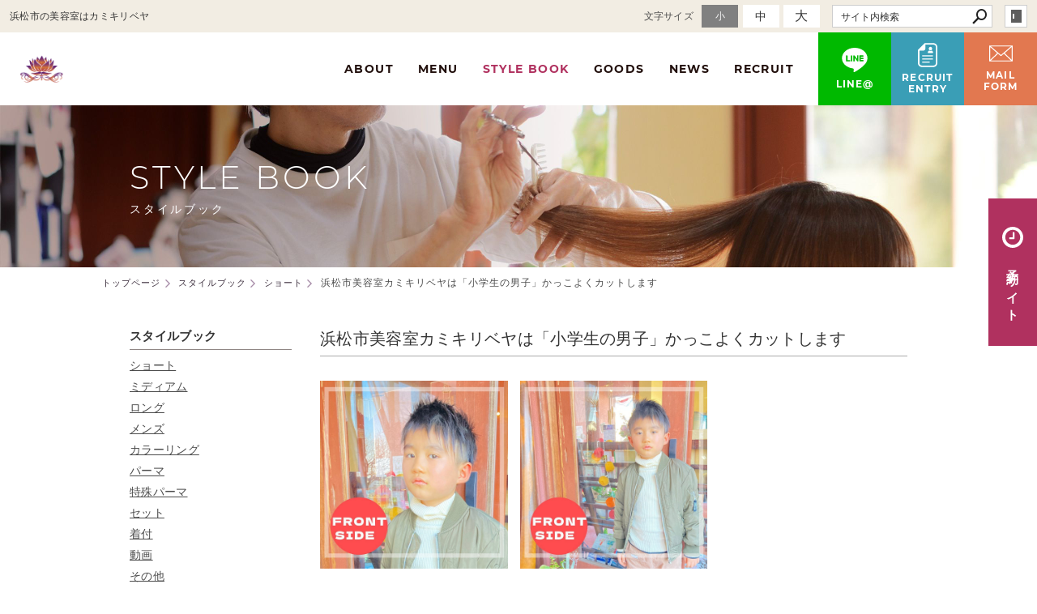

--- FILE ---
content_type: text/html; charset=utf-8
request_url: https://www.kamikiribeya.jp/stylebook/?mode=detail&article=175
body_size: 4924
content:
<!DOCTYPE html>
<html lang="ja">
	<head prefix="og: http://ogp.me/ns# fb: http://ogp.me/ns/fb# article: http://ogp.me/ns/article# website: http://ogp.me/ns/website#">
	<meta charset="UTF-8">
	<meta name="content-language" content="ja" />
	<meta name="robots" content="index,follow" />
	<meta name="revisit_after" content="7 days" />
	<meta name="author" content="カミキリベヤ" />
	<title>浜松市美容室カミキリベヤは「小学生の男子」かっこよくカットします | スタイルブック | 【SEA＆STAR株式会社】浜松市中央区にある美容室・エステサロンのカミキリベヤ</title>

    <meta name="description" content="浜松市東区美容室カミキリベヤです　小学生の男子のカットってかっこよく切ってますか？" />
	<meta name="keywords" content="美容室,ヘアサロン,浜松市,小学生の男子のカット,小学生男子イケメン,美容院,美容室,ヘアサロン,エステサロン,浜松市美容院,カット,特殊パーマ,着付,脱毛,浜松市" />

	<meta itemprop="name" content="浜松市美容室カミキリベヤは「小学生の男子」かっこよくカットします | スタイルブック | 【SEA＆STAR株式会社】浜松市中央区にある美容室・エステサロンのカミキリベヤ"/>
	<meta itemprop="image" content="https://www.kamikiribeya.jp//hs_data/content3/up_img/thumb-2022020609.jpg"/>

	<meta property="og:site_name" content="【SEA＆STAR株式会社】浜松市中央区にある美容室・エステサロンのカミキリベヤ" />
	<meta property="og:title" content="浜松市美容室カミキリベヤは「小学生の男子」かっこよくカットします | スタイルブック"/>
	<meta property="og:type" content="article"/>
	<meta property="og:url" content="https://www.kamikiribeya.jp/stylebook/?mode=detail&article=175"/>
	<meta property="og:image" content="https://www.kamikiribeya.jp//hs_data/content3/up_img/thumb-2022020609.jpg"/>
	<meta property="og:description" content="浜松市東区美容室カミキリベヤです　小学生の男子のカットってかっこよく切ってますか？">
	<meta property="og:locale" content="ja_JP" />

	<link rel="canonical" href="https://www.kamikiribeya.jp/stylebook/?mode=detail&article=175"/>
	<link rel="alternate" type="application/rss+xml" title="ROR" href="/sitemap.xml" />
	<link rel="alternate" type="text/html" title="ATOM" href="main.php?feed=atom" />
<link rel="alternate" type="text/xml" title="RSS .92" href="main.php?feed=rss" />
<link rel="alternate" type="application/rss+xml" title="RSS 2.0" href="main.php?feed=rss2" />
	
	<link rel="start" href="/index.php" title="【SEA＆STAR株式会社】浜松市中央区にある美容室・エステサロンのカミキリベヤ" />
	<link rel="chapter" href="/info/" title="カミキリベヤについて" />
	<link rel="chapter" href="/menu/" title="メニュー" />
	<link rel="chapter" href="/stylebook/" title="スタイルブック" />
	<link rel="chapter" href="/goods/" title="取扱商品" />
	<link rel="chapter" href="/news/" title="お知らせ" />
	<link rel="chapter" href="/recruit/" title="採用情報" />
	<link rel="chapter" href="/inquiry/" title="メールフォーム" />
	<link rel="chapter" href="/privacy.php" title="プライバシーポリシー" />
	<link rel="chapter" href="/sitemap.php" title="サイトマップ" />
	<script>var hsRoot = "//secure.websapo.jp/";</script>
	<script src="//secure.websapo.jp/hs_js/assets.js"></script>
	<noscript>
		<section class="status">Javascriptが無効になっているため、正常に表示できない場合があります。</section>
	</noscript>
	<meta name="viewport" content="width=1000">
	<link href="//secure.websapo.jp/_site_template/layout/100_01_white-gray/asset/css/common.css" rel="stylesheet" media="screen, projection, print">
    <link href="//secure.websapo.jp/hs_asset/css/editor_template.min.css" rel="stylesheet" media="screen, projection, print" />
		<!--[if lte IE 8]>
		<script src="//secure.websapo.jp/_site_template/layout/100_01_white-gray/asset/js/PIE.js"></script>
	<![endif]-->
	<script src="//secure.websapo.jp/_site_template/layout/100_01_white-gray/asset/js/init.js"></script>
	<link rel="stylesheet" href="/asset/css/customize.min.css" />
<script type="text/javascript" src="/asset/js/customize.min.js?ts=20200417"></script>
<!--bing webmastertool ownership-->
<meta name="google-site-verification" content="uufawFGlr0FKVMZN2cI4rUQE97-tle2SjHy0rtpFkYQ" />
<meta name="msvalidate.01" content="2FD6B3B8D6297AED2BC336F7EC69215D" />
<!--google webmastertool ownership-->
<meta name="google-site-verification" content="NJtMnQzJpFYYr05_-5_NLErrQ7H7I-m61KabIc_J2KA" />
<!-- Google Tag Manager -->
<script>(function(w,d,s,l,i){w[l]=w[l]||[];w[l].push({'gtm.start':
new Date().getTime(),event:'gtm.js'});var f=d.getElementsByTagName(s)[0],
j=d.createElement(s),dl=l!='dataLayer'?'&l='+l:'';j.async=true;j.src=
'https://www.googletagmanager.com/gtm.js?id='+i+dl;f.parentNode.insertBefore(j,f);
})(window,document,'script','dataLayer','GTM-M766ZP7');</script>
<!-- End Google Tag Manager -->
<!-- Google Tag Manager (noscript) -->
<noscript><iframe src="https://www.googletagmanager.com/ns.html?id=GTM-M766ZP7"
height="0" width="0" style="display:none;visibility:hidden"></iframe></noscript>
<!-- End Google Tag Manager (noscript) -->
</head>
	<body class="is--stylebook is--detail is--article-175">

		<div id="allbox">
 
		<section class="toolbar">
			<div class="row">
				<h1 class="column-1-2" title="浜松市の美容室はカミキリベヤ">浜松市の美容室はカミキリベヤ</h1>
				<div class="tools column-1-2">
					<section class="hybsLogin right">
						<a href="/hs_admin/" class="button button-small button-border " target="_blank" title="サイト管理画面">login</a>
					</section>
					<!-- /.login -->
					<form method="post" action="/search.php">
					<section class="hybsSearch input-group right">
							<input type="text" name="search" class="input-small" placeholder="サイト内検索" value="">
							<span class="input-group-button input-group-button-small">
								<button type="submit" class="button button-text icon-search"></button>
							</span>
					</section>
					<!-- /.hybsSearch input-group -->
					</form>
					<section class="fontChange right">
						<label>文字サイズ</label>
						<button class="button button-small font-small current" data-font-size="fontSmall">小</button>
						<button class="button button-small font-middle" data-font-size="fontMiddle">中</button>
						<button class="button button-small font-large" data-font-size="fontLarge">大</button>
					</section>
					<!-- /.fontCange -->
				</div>
				<!-- /.tools -->
			</div>
			<!-- /.row -->
		</section>
		<!-- /.toolbar -->
<header id="header">
		<a href="https://www.kamikiribeya.jp/"><img src="/sitelogo.jpg" alt="【SEA＆STAR株式会社】浜松市中央区にある美容室・エステサロンのカミキリベヤ"></a>	</header>
<nav id="gmenu" class="nav-inline">
	<ul>
								<li><a href="/info/" class="minfo" title="カミキリベヤについて">カミキリベヤについて</a></li>
												<li><a href="/menu/" class="mmenu" title="メニュー">メニュー</a></li>
												<li><a href="/stylebook/" class="mstylebook current" title="スタイルブック">スタイルブック</a></li>
												<li><a href="/goods/" class="mgoods" title="取扱商品">取扱商品</a></li>
												<li><a href="/news/" class="mnews" title="お知らせ">お知らせ</a></li>
													<li><a href="/recruit/" class="mrecruit" title="採用情報">採用情報</a></li>
													<li><a href="/inquiry/" class="minquiry" title="メールフォーム">メールフォーム</a></li>
																						</ul>
</nav>
<!-- /#gmenu -->
		<section class="mainImg">
			<div class="mainImgInner">
				<h2><span>STYLE BOOK</span><small>スタイルブック</small></h2>
			</div>
		</section>
		<!-- /.mainImg -->


<div class="breadcrumbs">
	<ol>
		<li itemscope="itemscope" itemtype="http://data-vocabulary.org/Breadcrumb">
			<a href="/" itemprop="url" title="トップページ"><span itemprop="title">トップページ</span></a>
		</li>
		<li itemscope="itemscope" itemtype="http://data-vocabulary.org/Breadcrumb">
			<a itemprop="url" href="/stylebook/" title="スタイルブック"><span itemprop="title">スタイルブック</span></a>
		</li>
		<li itemscope="itemscope" itemtype="http://data-vocabulary.org/Breadcrumb">
			<a itemprop="url" href="/stylebook/main.php?mode=list&cat=1" title="ショート">			<span itemprop="title">ショート</span>
			</a>		</li>
		<li itemscope="itemscope" itemtype="http://data-vocabulary.org/Breadcrumb">
			<span itemprop="title">浜松市美容室カミキリベヤは「小学生の男子」かっこよくカットします</span>
		</li>
	</ol>
</div>
<!-- /.breadcrumbs -->
	<div class="containerWrap">
		<div id="container" class="row main-right">
			<div id="main" class="column-3-4">
			
								
			<!--
<div id="exmain">
<div id="main" class="center">
-->

<!--//ELEMENT-->

<div class="element element_detail">


<div class="contents">

<div class="detail_title">
<h5 class="hs_entrytitle">浜松市美容室カミキリベヤは「小学生の男子」かっこよくカットします</h5>

</div>


<div class="entry">


<div class="kvgmc6g5 cxmmr5t8 oygrvhab hcukyx3x c1et5uql ii04i59q">
<div dir="auto">
<div class="editor-template">
<div class="row small-gutter">
<div class="column-1-3"><img class="responsive" src="/hs_data/Image/mens/2022020610.jpg" alt="" width="1080" height="1080" /></div>
<div class="column-1-3"><img class="responsive" src="/hs_data/Image/mens/2022020609.jpg" alt="" width="1080" height="1080" /></div>
</div>
</div>
</div>
</div>
<div class="cxmmr5t8 oygrvhab hcukyx3x c1et5uql o9v6fnle ii04i59q">
<div dir="auto"><br />
<div class="kvgmc6g5 cxmmr5t8 oygrvhab hcukyx3x c1et5uql ii04i59q">
<div dir="auto">イケメン</div>
</div>
<div class="cxmmr5t8 oygrvhab hcukyx3x c1et5uql o9v6fnle ii04i59q">
<div dir="auto">サイドをスッキリとカットしてトップはアシメ、フレンチカットグランで軽さとインパクトをつむじあたりは立つくらいにカット！</div>
</div>
<div class="cxmmr5t8 oygrvhab hcukyx3x c1et5uql o9v6fnle ii04i59q">
<div dir="auto">だから毎日セットが簡単！</div>
</div>
<div class="cxmmr5t8 oygrvhab hcukyx3x c1et5uql o9v6fnle ii04i59q">
<div dir="auto">このスタイルを見せながらオーダーしてね^ ^</div>
</div>
<div class="cxmmr5t8 oygrvhab hcukyx3x c1et5uql o9v6fnle ii04i59q">
<div dir="auto">カミキリベヤ</div>
<div dir="auto">静岡県浜松市東区有玉南町872-1</div>
<div dir="auto">電話0534331873</div>
</div>
<div class="cxmmr5t8 oygrvhab hcukyx3x c1et5uql o9v6fnle ii04i59q">
<div dir="auto">カミキリベヤ公式ホームページ</div>
<div dir="auto"><span><a class="oajrlxb2 g5ia77u1 qu0x051f esr5mh6w e9989ue4 r7d6kgcz rq0escxv nhd2j8a9 nc684nl6 p7hjln8o kvgmc6g5 cxmmr5t8 oygrvhab hcukyx3x jb3vyjys rz4wbd8a qt6c0cv9 a8nywdso i1ao9s8h esuyzwwr f1sip0of lzcic4wl gpro0wi8 py34i1dx" tabindex="0" role="link" href="http://www.kamikiribeya.jp/?fbclid=IwAR183bM4Te4ZCe0ZMWoJPkRPESYFfFy61q7tNvZd7xgKOD_HpJIFG-9DFAU" target="_blank" rel="nofollow noopener">http://www.kamikiribeya.jp</a></span></div>
</div>
<div class="cxmmr5t8 oygrvhab hcukyx3x c1et5uql o9v6fnle ii04i59q">
<div dir="auto">カミキリベヤ通販サイト</div>
<div dir="auto"><span><a class="oajrlxb2 g5ia77u1 qu0x051f esr5mh6w e9989ue4 r7d6kgcz rq0escxv nhd2j8a9 nc684nl6 p7hjln8o kvgmc6g5 cxmmr5t8 oygrvhab hcukyx3x jb3vyjys rz4wbd8a qt6c0cv9 a8nywdso i1ao9s8h esuyzwwr f1sip0of lzcic4wl gpro0wi8 py34i1dx" tabindex="0" role="link" href="https://shop-kamikiribeya.jp/?fbclid=IwAR0ysKH1uIvARXw4rs6y-r9g6aejMtiW29vvHizApkZa8cZTX8kdJwrAfgA" target="_blank" rel="nofollow noopener">https://shop-kamikiribeya.jp</a></span></div>
</div>
<div class="cxmmr5t8 oygrvhab hcukyx3x c1et5uql o9v6fnle ii04i59q">
<div dir="auto"><span><a class="oajrlxb2 g5ia77u1 qu0x051f esr5mh6w e9989ue4 r7d6kgcz rq0escxv nhd2j8a9 nc684nl6 p7hjln8o kvgmc6g5 cxmmr5t8 oygrvhab hcukyx3x jb3vyjys rz4wbd8a qt6c0cv9 a8nywdso i1ao9s8h esuyzwwr f1sip0of lzcic4wl gpro0wi8 q66pz984 b1v8xokw" tabindex="0" role="link" href="https://www.facebook.com/hashtag/%E7%BE%8E%E5%AE%B9%E5%AE%A4?__eep__=6&amp;__cft__[0]=AZWv-rZ90beDMzK6YDlvmr7gOa0FqGsvFUnViS4IzhxLSRsgp9DKqcoEIIPWDAczT6X7fxw1zw-ReBveUl2k-_GFkBcq8fg6YS3XBQ7kFCvZ6Td0POGeW2k5ywzBcU0Xyyb-7_6_S4ofz4_Ca8fWdo-nmN17Kbln7FmRt-HxIvEV9Rly8ojI1tzprgyVq7_wE2Y&amp;__tn__=*NK-R">#美容室</a></span></div>
<div dir="auto"><span><a class="oajrlxb2 g5ia77u1 qu0x051f esr5mh6w e9989ue4 r7d6kgcz rq0escxv nhd2j8a9 nc684nl6 p7hjln8o kvgmc6g5 cxmmr5t8 oygrvhab hcukyx3x jb3vyjys rz4wbd8a qt6c0cv9 a8nywdso i1ao9s8h esuyzwwr f1sip0of lzcic4wl gpro0wi8 q66pz984 b1v8xokw" tabindex="0" role="link" href="https://www.facebook.com/hashtag/%E6%B5%9C%E6%9D%BE%E7%BE%8E%E5%AE%B9%E5%AE%A4?__eep__=6&amp;__cft__[0]=AZWv-rZ90beDMzK6YDlvmr7gOa0FqGsvFUnViS4IzhxLSRsgp9DKqcoEIIPWDAczT6X7fxw1zw-ReBveUl2k-_GFkBcq8fg6YS3XBQ7kFCvZ6Td0POGeW2k5ywzBcU0Xyyb-7_6_S4ofz4_Ca8fWdo-nmN17Kbln7FmRt-HxIvEV9Rly8ojI1tzprgyVq7_wE2Y&amp;__tn__=*NK-R">#浜松美容室</a></span></div>
<div dir="auto"><span><a class="oajrlxb2 g5ia77u1 qu0x051f esr5mh6w e9989ue4 r7d6kgcz rq0escxv nhd2j8a9 nc684nl6 p7hjln8o kvgmc6g5 cxmmr5t8 oygrvhab hcukyx3x jb3vyjys rz4wbd8a qt6c0cv9 a8nywdso i1ao9s8h esuyzwwr f1sip0of lzcic4wl gpro0wi8 q66pz984 b1v8xokw" tabindex="0" role="link" href="https://www.facebook.com/hashtag/%E6%B5%9C%E6%9D%BE%E3%82%AB%E3%83%83%E3%83%88?__eep__=6&amp;__cft__[0]=AZWv-rZ90beDMzK6YDlvmr7gOa0FqGsvFUnViS4IzhxLSRsgp9DKqcoEIIPWDAczT6X7fxw1zw-ReBveUl2k-_GFkBcq8fg6YS3XBQ7kFCvZ6Td0POGeW2k5ywzBcU0Xyyb-7_6_S4ofz4_Ca8fWdo-nmN17Kbln7FmRt-HxIvEV9Rly8ojI1tzprgyVq7_wE2Y&amp;__tn__=*NK-R">#浜松カット</a></span></div>
<div dir="auto"><span><a class="oajrlxb2 g5ia77u1 qu0x051f esr5mh6w e9989ue4 r7d6kgcz rq0escxv nhd2j8a9 nc684nl6 p7hjln8o kvgmc6g5 cxmmr5t8 oygrvhab hcukyx3x jb3vyjys rz4wbd8a qt6c0cv9 a8nywdso i1ao9s8h esuyzwwr f1sip0of lzcic4wl gpro0wi8 q66pz984 b1v8xokw" tabindex="0" role="link" href="https://www.facebook.com/hashtag/%E3%82%AB%E3%83%83%E3%83%88?__eep__=6&amp;__cft__[0]=AZWv-rZ90beDMzK6YDlvmr7gOa0FqGsvFUnViS4IzhxLSRsgp9DKqcoEIIPWDAczT6X7fxw1zw-ReBveUl2k-_GFkBcq8fg6YS3XBQ7kFCvZ6Td0POGeW2k5ywzBcU0Xyyb-7_6_S4ofz4_Ca8fWdo-nmN17Kbln7FmRt-HxIvEV9Rly8ojI1tzprgyVq7_wE2Y&amp;__tn__=*NK-R">#カット</a></span></div>
<div dir="auto"><span><a class="oajrlxb2 g5ia77u1 qu0x051f esr5mh6w e9989ue4 r7d6kgcz rq0escxv nhd2j8a9 nc684nl6 p7hjln8o kvgmc6g5 cxmmr5t8 oygrvhab hcukyx3x jb3vyjys rz4wbd8a qt6c0cv9 a8nywdso i1ao9s8h esuyzwwr f1sip0of lzcic4wl gpro0wi8 q66pz984 b1v8xokw" tabindex="0" role="link" href="https://www.facebook.com/hashtag/%E3%82%AB%E3%83%A9%E3%83%BC%E3%83%AA%E3%83%B3%E3%82%AF?__eep__=6&amp;__cft__[0]=AZWv-rZ90beDMzK6YDlvmr7gOa0FqGsvFUnViS4IzhxLSRsgp9DKqcoEIIPWDAczT6X7fxw1zw-ReBveUl2k-_GFkBcq8fg6YS3XBQ7kFCvZ6Td0POGeW2k5ywzBcU0Xyyb-7_6_S4ofz4_Ca8fWdo-nmN17Kbln7FmRt-HxIvEV9Rly8ojI1tzprgyVq7_wE2Y&amp;__tn__=*NK-R">#カラーリンク</a></span></div>
<div dir="auto"><span><a class="oajrlxb2 g5ia77u1 qu0x051f esr5mh6w e9989ue4 r7d6kgcz rq0escxv nhd2j8a9 nc684nl6 p7hjln8o kvgmc6g5 cxmmr5t8 oygrvhab hcukyx3x jb3vyjys rz4wbd8a qt6c0cv9 a8nywdso i1ao9s8h esuyzwwr f1sip0of lzcic4wl gpro0wi8 q66pz984 b1v8xokw" tabindex="0" role="link" href="https://www.facebook.com/hashtag/%E3%83%91%E3%83%BC%E3%83%9E?__eep__=6&amp;__cft__[0]=AZWv-rZ90beDMzK6YDlvmr7gOa0FqGsvFUnViS4IzhxLSRsgp9DKqcoEIIPWDAczT6X7fxw1zw-ReBveUl2k-_GFkBcq8fg6YS3XBQ7kFCvZ6Td0POGeW2k5ywzBcU0Xyyb-7_6_S4ofz4_Ca8fWdo-nmN17Kbln7FmRt-HxIvEV9Rly8ojI1tzprgyVq7_wE2Y&amp;__tn__=*NK-R">#パーマ</a></span></div>
<div dir="auto"><span><a class="oajrlxb2 g5ia77u1 qu0x051f esr5mh6w e9989ue4 r7d6kgcz rq0escxv nhd2j8a9 nc684nl6 p7hjln8o kvgmc6g5 cxmmr5t8 oygrvhab hcukyx3x jb3vyjys rz4wbd8a qt6c0cv9 a8nywdso i1ao9s8h esuyzwwr f1sip0of lzcic4wl gpro0wi8 q66pz984 b1v8xokw" tabindex="0" role="link" href="https://www.facebook.com/hashtag/%E3%83%89%E3%83%AC%E3%83%83%E3%83%89?__eep__=6&amp;__cft__[0]=AZWv-rZ90beDMzK6YDlvmr7gOa0FqGsvFUnViS4IzhxLSRsgp9DKqcoEIIPWDAczT6X7fxw1zw-ReBveUl2k-_GFkBcq8fg6YS3XBQ7kFCvZ6Td0POGeW2k5ywzBcU0Xyyb-7_6_S4ofz4_Ca8fWdo-nmN17Kbln7FmRt-HxIvEV9Rly8ojI1tzprgyVq7_wE2Y&amp;__tn__=*NK-R">#ドレッド</a></span></div>
<div dir="auto"><span><a class="oajrlxb2 g5ia77u1 qu0x051f esr5mh6w e9989ue4 r7d6kgcz rq0escxv nhd2j8a9 nc684nl6 p7hjln8o kvgmc6g5 cxmmr5t8 oygrvhab hcukyx3x jb3vyjys rz4wbd8a qt6c0cv9 a8nywdso i1ao9s8h esuyzwwr f1sip0of lzcic4wl gpro0wi8 q66pz984 b1v8xokw" tabindex="0" role="link" href="https://www.facebook.com/hashtag/%E7%9D%80%E7%89%A9%E7%9D%80%E4%BB%98%E3%81%91?__eep__=6&amp;__cft__[0]=AZWv-rZ90beDMzK6YDlvmr7gOa0FqGsvFUnViS4IzhxLSRsgp9DKqcoEIIPWDAczT6X7fxw1zw-ReBveUl2k-_GFkBcq8fg6YS3XBQ7kFCvZ6Td0POGeW2k5ywzBcU0Xyyb-7_6_S4ofz4_Ca8fWdo-nmN17Kbln7FmRt-HxIvEV9Rly8ojI1tzprgyVq7_wE2Y&amp;__tn__=*NK-R">#着物着付け</a></span></div>
<div dir="auto"><span><a class="oajrlxb2 g5ia77u1 qu0x051f esr5mh6w e9989ue4 r7d6kgcz rq0escxv nhd2j8a9 nc684nl6 p7hjln8o kvgmc6g5 cxmmr5t8 oygrvhab hcukyx3x jb3vyjys rz4wbd8a qt6c0cv9 a8nywdso i1ao9s8h esuyzwwr f1sip0of lzcic4wl gpro0wi8 q66pz984 b1v8xokw" tabindex="0" role="link" href="https://www.facebook.com/hashtag/%E7%BE%8E%E5%AE%B9%E5%B8%AB?__eep__=6&amp;__cft__[0]=AZWv-rZ90beDMzK6YDlvmr7gOa0FqGsvFUnViS4IzhxLSRsgp9DKqcoEIIPWDAczT6X7fxw1zw-ReBveUl2k-_GFkBcq8fg6YS3XBQ7kFCvZ6Td0POGeW2k5ywzBcU0Xyyb-7_6_S4ofz4_Ca8fWdo-nmN17Kbln7FmRt-HxIvEV9Rly8ojI1tzprgyVq7_wE2Y&amp;__tn__=*NK-R">#美容師</a></span></div>
<div dir="auto">#小学生男子カット</div>
</div>
</div>
</div>
<div class="cxmmr5t8 oygrvhab hcukyx3x c1et5uql o9v6fnle ii04i59q">&nbsp;</div>

<br clear="all" />

</div><!--//ENTRY-->

<div class="detailfooter">



	<div class="paginationbox">
	<p class="totalpages">110 / 274</p>
	<div class="pageNav">
				<a href="?mode=detail&amp;article=177" class="prev">前のページヘ</a>
				<div class="backbtn">
					<a href="/stylebook/?mode=list&page=6">一覧へ戻る</a>
				</div>
		<!-- /.backbtn -->
				<a href="?mode=detail&amp;article=176" class="next">次のページヘ</a>
			</div>
	<!-- /.pageNav -->
</div>
<!-- /.paginationbox -->









</div>

</div>
</div>

<!--//ELEMENT-->

<!--</div>--><!--//MAIN-->
<!--</div>--><!--//EXMAIN-->

			</div>
			<!-- /#main -->
			<div id="side" class="column-1-4">
				<section class="block">
		



<div class="element element_side_block layout_b_pattern6"><div class="title title_side_block"><h4>スタイルブック</h4></div>
<div class="contents contents_cat">
<div class="catart">
<ul class="cat"><li><a href="/stylebook/?mode=list&cat=1" title="ショート">ショート </a></li></ul>
</div>
<div class="catart">
<ul class="cat"><li><a href="/stylebook/?mode=list&cat=2" title="ミディアム">ミディアム </a></li></ul>
</div>
<div class="catart">
<ul class="cat"><li><a href="/stylebook/?mode=list&cat=3" title="ロング">ロング </a></li></ul>
</div>
<div class="catart">
<ul class="cat"><li><a href="/stylebook/?mode=list&cat=4" title="メンズ">メンズ </a></li></ul>
</div>
<div class="catart">
<ul class="cat"><li><a href="/stylebook/?mode=list&cat=8" title="カラーリング">カラーリング </a></li></ul>
</div>
<div class="catart">
<ul class="cat"><li><a href="/stylebook/?mode=list&cat=10" title="パーマ">パーマ </a></li></ul>
</div>
<div class="catart">
<ul class="cat"><li><a href="/stylebook/?mode=list&cat=5" title="特殊パーマ">特殊パーマ </a></li></ul>
</div>
<div class="catart">
<ul class="cat"><li><a href="/stylebook/?mode=list&cat=7" title="セット">セット </a></li></ul>
</div>
<div class="catart">
<ul class="cat"><li><a href="/stylebook/?mode=list&cat=9" title="着付">着付 </a></li></ul>
</div>
<div class="catart">
<ul class="cat"><li><a href="/stylebook/?mode=list&cat=6" title="動画">動画 </a></li></ul>
</div>
<div class="catart">
<ul class="cat"><li><a href="/stylebook/?mode=list&cat=11" title="その他">その他 </a></li></ul>
</div>


</div>
</div>



			</section>
			<!-- /.block -->
				</div>
			<!-- /#main -->
			
		</div>
		<!-- /#container -->
	</div>
	<!-- /.containerWrap -->
		<footer>
	<a href="#top" class="pagetop">page top</a>
	<nav id="footerNav">
		<ul class="contentsNav">
			<li>
				<a href="/" title="トップページ">トップページ</a>
			</li>

				<li>
				<a href="/info/" title="カミキリベヤについて">カミキリベヤについて</a>
			</li>
					<li>
				<a href="/menu/" title="メニュー">メニュー</a>
			</li>
					<li>
				<a href="/stylebook/" title="スタイルブック">スタイルブック</a>
			</li>
					<li>
				<a href="/goods/" title="取扱商品">取扱商品</a>
			</li>
					<li>
				<a href="/news/" title="お知らせ">お知らせ</a>
			</li>
					<li>
				<a href="/recruit/" title="採用情報">採用情報</a>
			</li>
					<li>
				<a href="/inquiry/" title="メールフォーム">メールフォーム</a>
			</li>
					</ul>
		<ul class="subNav">
									<li><a href="/privacy.php" title="プライバシーポリシー">プライバシーポリシー</a></li>									<li><a href="/sitemap.php" title="サイトマップ">サイトマップ</a></li>		</ul>
	</nav>
	<!-- /#footerNav -->
	<small class="copyright"><a href="https://www.kamikiribeya.jp/" title="【SEA＆STAR株式会社】浜松市中央区にある美容室・エステサロンのカミキリベヤ" >Copyright 2016. Kamikiribeya. All Rights Reserved.</a></small>
	<small class="promotion"><a href="https://www.websapo.jp/" target="_blank" rel="nofollow">Websapo</a></small>
	
	
</footer>	</div>
	<!-- /#allbox -->
	
	</body>
</html>

--- FILE ---
content_type: text/html; charset=UTF-8
request_url: https://www.kamikiribeya.jp/asset/php/instagram.php?amount=20&prefix=p-instagram&dispSize=303&plugin=getInstagram
body_size: 23884
content:
{"name":"\u3010\u30ab\u30df\u30ad\u30ea\u30d8\u3099\u30e4\u3011\u6d5c\u677e\u5e02\u7f8e\u5bb9\u5ba4","media":{"data":[{"like_count":14,"media_url":"https:\/\/scontent-nrt1-2.cdninstagram.com\/v\/t51.82787-15\/615433288_18405193336131743_2061929599336165831_n.jpg?stp=dst-jpg_e35_tt6&_nc_cat=102&ccb=7-5&_nc_sid=18de74&efg=eyJlZmdfdGFnIjoiQ0FST1VTRUxfSVRFTS5iZXN0X2ltYWdlX3VybGdlbi5DMyJ9&_nc_ohc=nxPd64Y1L68Q7kNvwGgZyWM&_nc_oc=AdkBKz8qJQmea4n1c3JJV1CiKjTmmb2ns8mD2nLkLVQ4dyHwBCVb4GKSnza2dJXfmBI&_nc_zt=23&_nc_ht=scontent-nrt1-2.cdninstagram.com&edm=AL-3X8kEAAAA&_nc_gid=-gVbAyi9S8s9KTlBdT9SnQ&oh=00_Afocef_hGQGMOktgze-KCb_LYcQgBZBbSbq7u4yK9GZu-A&oe=6971B820","permalink":"https:\/\/www.instagram.com\/p\/DTbqh42ExNT\/","timestamp":"2026-01-13T01:22:18+0000","media_type":"CAROUSEL_ALBUM","username":"kamikiribeya","id":"17865158406556100"},{"like_count":14,"media_url":"https:\/\/scontent-nrt1-1.cdninstagram.com\/v\/t51.82787-15\/616151484_18405192466131743_6432460747609917724_n.jpg?stp=dst-jpg_e35_tt6&_nc_cat=103&ccb=7-5&_nc_sid=18de74&efg=eyJlZmdfdGFnIjoiQ0FST1VTRUxfSVRFTS5iZXN0X2ltYWdlX3VybGdlbi5DMyJ9&_nc_ohc=mWJa1eGRKMkQ7kNvwEq9R4v&_nc_oc=AdmDOLn7NWSd14cX859O7kfkyoVcjYzXHxCjYtV10PPejdFIDJY2MRGsuTAAZBjHD3E&_nc_zt=23&_nc_ht=scontent-nrt1-1.cdninstagram.com&edm=AL-3X8kEAAAA&_nc_gid=-gVbAyi9S8s9KTlBdT9SnQ&oh=00_AfpmA-606kDhJ5ZJgF4e-uCumZ8e3r1aEWwBynl6t7ZtNA&oe=6971B786","permalink":"https:\/\/www.instagram.com\/p\/DTbp2SXExaY\/","timestamp":"2026-01-13T01:16:21+0000","media_type":"CAROUSEL_ALBUM","username":"kamikiribeya","id":"17912930175126232"},{"caption":"\u3010No.1\u30112026\u6210\u4eba\u5f0f\uff1a23\u8272\u306e\u8f1d\u304d\u306b\u5bc4\u308a\u6dfb\u3063\u3066\n\u4eca\u5e74\u3082\u3001\u4e00\u751f\u306b\u4e00\u5ea6\u306e\u5927\u5207\u306a\u65e5\u3092\u304a\u624b\u4f1d\u3044\u3055\u305b\u3066\u3044\u305f\u3060\u304d\u307e\u3057\u305f\u3002 2026\u5e74\u306e\u6210\u4eba\u5f0f\u3002\u30ab\u30df\u30ad\u30ea\u30d9\u30e4\u3067\u306f\u300123\u540d\u306e\u65b0\u6210\u4eba\u306e\u7686\u69d8\u306e\u30d8\u30a2\u30bb\u30c3\u30c8\u3001\u30e1\u30a4\u30af\u3001\u305d\u3057\u3066\u7740\u4ed8\u3051\u3092\u62c5\u5f53\u3055\u305b\u3066\u3044\u305f\u3060\u304d\u307e\u3057\u305f\u3002\n\n\u65e9\u671d\u306e\u9759\u307e\u308a\u8fd4\u3063\u305f\u5e97\u5185\u306b\u3001\u83ef\u3084\u304b\u306a\u632f\u8896\u3092\u7e8f\u3063\u305f\u304a\u5ba2\u69d8\u304c\u6b21\u3005\u3068\u8a2a\u308c\u307e\u3059\u3002 \u93e1\u306e\u524d\u3067\u5c11\u3057\u305a\u3064\u300c\u5927\u4eba\u300d\u306e\u8868\u60c5\u3078\u3068\u5909\u308f\u3063\u3066\u3044\u304f\u7686\u3055\u3093\u306e\u59ff\u3002\u4ed5\u4e0a\u304c\u308a\u3092\u3072\u3068\u76ee\u898b\u3066\u3001\u300c\u308f\u3042\u3001\u3059\u3054\u3044\uff01\u300d\u3068\u77b3\u3092\u8f1d\u304b\u305b\u308b\u77ac\u9593\u3002\u305d\u306e\u4e00\u3064\u3072\u3068\u3064\u306e\u714c\u3081\u304d\u306b\u3001\u79c1\u305f\u3061\u30b9\u30bf\u30c3\u30d5\u306e\u7dca\u5f35\u3082\u5fc3\u5730\u3088\u3044\u559c\u3073\u306b\u5909\u308f\u3063\u3066\u3044\u304d\u307e\u3057\u305f\u3002","like_count":16,"media_url":"https:\/\/scontent-nrt6-1.cdninstagram.com\/v\/t51.82787-15\/615353105_18405192262131743_9025774804132370275_n.jpg?stp=dst-jpg_e35_tt6&_nc_cat=107&ccb=7-5&_nc_sid=18de74&efg=eyJlZmdfdGFnIjoiQ0FST1VTRUxfSVRFTS5iZXN0X2ltYWdlX3VybGdlbi5DMyJ9&_nc_ohc=3mTzNFgCYiYQ7kNvwHnW5ea&_nc_oc=Adm-s5ZclI_tks0VgJK-FI0eMYg53cxgl5r_JPt-bX2nyKdJtgAGGu4QM24Li5j6Ddc&_nc_zt=23&_nc_ht=scontent-nrt6-1.cdninstagram.com&edm=AL-3X8kEAAAA&_nc_gid=-gVbAyi9S8s9KTlBdT9SnQ&oh=00_AfqCk9kDedL7-YkcX9vvqN953COBTPOb4EpAqS5Hm26zNg&oe=697195D4","permalink":"https:\/\/www.instagram.com\/p\/DTbplWokzns\/","timestamp":"2026-01-13T01:14:02+0000","media_type":"CAROUSEL_ALBUM","username":"kamikiribeya","id":"18074157779456282"},{"caption":"\u3053\u3093\u306b\u3061\u306f\u3001\u30ab\u30df\u30ad\u30ea\u30d9\u30e4\u3067\u3059\uff01 \u3044\u3064\u3082\u5f53\u5e97\u3092\u6e29\u304b\u304f\u652f\u3048\u3066\u304f\u3060\u3055\u308a\u3001\u672c\u5f53\u306b\u3042\u308a\u304c\u3068\u3046\u3054\u3056\u3044\u307e\u3059\u3002\n\n\u30ab\u30df\u30ad\u30ea\u30d9\u30e4\u306e\u5e74\u672b\u5e74\u59cb\u306e\u304a\u4f11\u307f\u3092\u304a\u77e5\u3089\u305b\u3044\u305f\u3057\u307e\u3059\u3002\n\n\u4f11\u696d\u671f\u9593\uff1a12\u670831\u65e5(\u6c34) \u301c 1\u67083\u65e5(\u571f)\n\n\u5e74\u5185\u306f12\u670830\u65e5\u307e\u3067\u4f11\u307e\u305a\u55b6\u696d\u3044\u305f\u3057\u307e\u3059\uff01 \u4e00\u5e74\u306e\u7de0\u3081\u304f\u304f\u308a\u306b\u3001\u9aea\u3092\u304d\u308c\u3044\u306b\u3057\u3066\u65b0\u3057\u3044\u5e74\u3092\u8fce\u3048\u307e\u305b\u3093\u304b\uff1f\n\n\u5e74\u59cb\u306f**1\u67084\u65e5(\u65e5)**\u304b\u3089\u5143\u6c17\u306b\u30b9\u30bf\u30fc\u30c8\u3057\u307e\u3059\u3002 \u7686\u69d8\u306b\u304a\u4f1a\u3044\u3067\u304d\u308b\u306e\u3092\u697d\u3057\u307f\u306b\u3057\u3066\u304a\u308a\u307e\u3059\u3002\n\n\u3069\u3046\u305e\u826f\u3044\u304a\u5e74\u3092\u304a\u8fce\u3048\u304f\u3060\u3055\u3044\uff01\n\nSEA&STAR\u682a\u5f0f\u4f1a\u793e\n\u30ab\u30df\u30ad\u30ea\u30d9\u30e4\n\n\u9759\u5ca1\u770c\u6d5c\u677e\u5e02\u4e2d\u592e\u533a\u6709\u7389\u5357\u753a872-1\n\u96fb\u8a710534331873\n\n\u30ab\u30df\u30ad\u30ea\u30d9\u30e4\u516c\u5f0f\u30db\u30fc\u30e0\u30da\u30fc\u30b8\nhttp:\/\/www.kamikiribeya.jp\n\n\u30ab\u30df\u30ad\u30ea\u30d9\u30e4\u901a\u8ca9\u30b5\u30a4\u30c8\nhttps:\/\/shop-kamikiribeya.jp\n\n#\u6d5c\u677e\u4e03\u4e94\u4e09 #\u6d5c\u677e\u7740\u7269 #\u6d5c\u677e\u3067\u7740\u4ed8\u3051\u3092\u3059\u308b\u306a\u3089 #\u30ab\u30df\u30ad\u30ea\u30d9\u30e4 #\u30ab\u30df\u30ad\u30ea\u30d9\u30e4\u6d5c\u677e #\u6d5c\u677e\u5e02 #\u6d5c\u677e\u7f8e\u5bb9\u5ba4 #\u6d5c\u677e\u7f8e\u5bb9\u9662 #\u6d5c\u677e\u5e02\u7f8e\u5bb9\u5ba4 #\u6d5c\u677e\u5e02\u7f8e\u5bb9\u9662 #\u30de\u30a4\u30ca\u30b910\u6b73\u3092\u53f6\u3048\u308b","like_count":5,"media_url":"https:\/\/scontent-nrt1-1.cdninstagram.com\/v\/t51.82787-15\/607786285_18403403356131743_134910294917260739_n.jpg?stp=dst-jpg_e35_tt6&_nc_cat=103&ccb=7-5&_nc_sid=18de74&efg=eyJlZmdfdGFnIjoiRkVFRC5iZXN0X2ltYWdlX3VybGdlbi5DMyJ9&_nc_ohc=YvsYTV7wQxgQ7kNvwHjxHEv&_nc_oc=Adnlbx76-l7r3HGeNHPub60x-v5V-QrV2FPY_LmsGh0leUp_v4thrLCij65M5FaC8xE&_nc_zt=23&_nc_ht=scontent-nrt1-1.cdninstagram.com&edm=AL-3X8kEAAAA&_nc_gid=-gVbAyi9S8s9KTlBdT9SnQ&oh=00_AfoshWa58V-yCg6nO_20pabyPvBeRfs2nwgCTwv7QGTryg&oe=6971B9C4","permalink":"https:\/\/www.instagram.com\/p\/DSzhQpSD9YW\/","timestamp":"2025-12-28T11:11:41+0000","media_type":"IMAGE","username":"kamikiribeya","id":"18054496088674156"},{"caption":"\u8efd\u304f\u3057\u305f\u3044\u306e\u3067\u3068\u4e00\u8a00\u30aa\u30fc\u30c0\u30fc\uff01\n\u30b5\u30a4\u30c9\u304b\u3089\u30ab\u30c3\u30c8\u3057\u3066\u30d0\u30c3\u30af\u3092\u30ab\u30c3\u30c8\u8868\u9762\u306b\u30ec\u30aa\u30e4\u30fc\u3092\u5165\u308c\u3001\u30a4\u30f3\u30ca\u30fc\u3092\u9593\u5f15\u3044\u3066\u8efd\u3055\u3092\u3001\u30d4\u30f3\u30af\u7cfb\u306e\u30ab\u30e9\u30fc\u3068\u30c8\u30b9\u30c6\u30a2\u3092\u3057\u3066\u3001\u30c9\u30e9\u30a4\u5f8c\u306b\u8efd\u3055\u3092\u8abf\u6574\u3057\u3066\u7d42\u4e86\n\n#\u6d5c\u677e\u7f8e\u5bb9\u5ba4 #\u30ab\u30df\u30ad\u30ea\u30d9\u30e4 #\u30dc\u30d6","like_count":7,"media_url":"https:\/\/scontent-nrt6-1.cdninstagram.com\/o1\/v\/t2\/f2\/m86\/AQNX-4RQlQeFBMIE5LMgsefhtkTJq6dr_0YFdoh4hrbh1bdzuCptpisYexItOvsvt6X6XJD02fmiR-OpirtdCzYbU5-kk0OXgObMcW4.mp4?_nc_cat=110&_nc_sid=5e9851&_nc_ht=scontent-nrt6-1.cdninstagram.com&_nc_ohc=szqCmRcUS3YQ7kNvwHjnFQG&efg=[base64]\u00253D&ccb=17-1&_nc_gid=-gVbAyi9S8s9KTlBdT9SnQ&edm=AL-3X8kEAAAA&_nc_zt=28&vs=daf37122e53bae1&_nc_vs=[base64]&oh=00_AfqjKa-J2orU7qnzcRtle7MT5wXTkWdfqkeYeBnnzQznnA&oe=696DCC07","permalink":"https:\/\/www.instagram.com\/reel\/DSaGOZ6idDs\/","timestamp":"2025-12-18T14:17:29+0000","thumbnail_url":"https:\/\/scontent-nrt1-1.cdninstagram.com\/v\/t51.82787-15\/589546969_18402279562131743_2480563883707354737_n.jpg?stp=dst-jpg_e35_tt6&_nc_cat=108&ccb=7-5&_nc_sid=18de74&efg=eyJlZmdfdGFnIjoiQ0xJUFMuYmVzdF9pbWFnZV91cmxnZW4uQzMifQ\u00253D\u00253D&_nc_ohc=w2UAsLGVOtIQ7kNvwHLeXbJ&_nc_oc=Adn8-2aliXMiVx-iNdRrGqfZC4ce1JEwK3oC6JfnwWD2_Tz-8M7GZIiqM3YQ2f1pYw4&_nc_zt=23&_nc_ht=scontent-nrt1-1.cdninstagram.com&edm=AL-3X8kEAAAA&_nc_gid=-gVbAyi9S8s9KTlBdT9SnQ&oh=00_AfrVpfr8v_MJVkiOU9uF-ZAoUOStGcD5lf5c_QQ24gDJ2g&oe=69719275","media_type":"VIDEO","username":"kamikiribeya","id":"18116112757575639"},{"caption":"\u3053\u3093\u306b\u3061\u306f\uff01\u30ab\u30df\u30ad\u30ea\u30d9\u30e4\u306e\u85e4\u7530\u3067\u3059\u3002\n\n\u672c\u65e5\u3054\u7d39\u4ecb\u3059\u308b\u306e\u306f\u3001\u5965\u69d8\u304b\u3089\u306e\u7d20\u6575\u306a\u5f8c\u62bc\u3057\u3067\u3001\u521d\u3081\u3066\u30cf\u30a4\u30e9\u30a4\u30c8\u30ab\u30e9\u30fc\u306b\u6311\u6226\u3055\u308c\u305f\u304a\u5ba2\u69d8\u3067\u3059\n\n\u304a\u5ba2\u69d8\u306e\u30aa\u30fc\u30c0\u30fc\u3068\u3054\u8981\u671b\n\u2022 \u4eca\u306e\u60a9\u307f: \u9ed2\u9aea\u3060\u3068\u91cd\u305f\u304f\u898b\u3048\u3066\u3057\u307e\u3044\u3001\u6bce\u671d\u3057\u3063\u304b\u308a\u30b9\u30bf\u30a4\u30ea\u30f3\u30b0\u3057\u306a\u3044\u3068\u304b\u3063\u3053\u3088\u304f\u30ad\u30de\u3089\u306a\u3044...\n\u2022 \u7406\u60f3: \u3042\u307e\u308a\u6642\u9593\u3092\u304b\u3051\u305a\u306b\u3001\u30e9\u30d5\u306b\u30b9\u30bf\u30a4\u30ea\u30f3\u30b0\u3059\u308b\u3060\u3051\u3067\u3082\u304b\u3063\u3053\u3088\u304f\u898b\u3048\u308b\u3088\u3046\u306b\u3057\u305f\u3044\uff01\n\u2022 \u5965\u69d8\u304b\u3089\u306e\u30a2\u30c9\u30d0\u30a4\u30b9: \u300c\u30cf\u30a4\u30e9\u30a4\u30c8\u3092\u5165\u308c\u305f\u65b9\u304c\u3044\u3044\u3088\uff01\u300d\u3068\u52e7\u3081\u3089\u308c\u305f\u306e\u304c\u304d\u3063\u304b\u3051\u3067\u3059\n\u2022 \u30ab\u30e9\u30fc\u306e\u5e0c\u671b: \u3042\u307e\u308a\u91d1\u9aea\u3063\u307d\u304f\u6d3e\u624b\u306b\u306a\u308b\u306e\u306f\u907f\u3051\u305f\u3044\u306e\u3067\u3001\u843d\u3061\u7740\u3044\u305f\u30a2\u30c3\u30b7\u30e5\u7cfb\u3067\u304a\u9858\u3044\u3057\u307e\u3059\u3002\n\u2022 \u80cc\u666f: \u8fd1\u3005\u3001\u304a\u5b50\u69d8\u306e\u304a\u5bae\u53c2\u308a\u304c\u3042\u308a\u3001\u3054\u5bb6\u65cf3\u4eba\u3067\u8a18\u5ff5\u5199\u771f\u3092\u64ae\u308b\u3054\u4e88\u5b9a\u3068\u306e\u3053\u3068\u3002\u30c8\u30c3\u30d7\u306e\u9aea\u3082\u7d20\u6575\u306b\u3057\u3066\u3001\u5199\u771f\u6620\u3048\u3082\u30d0\u30c3\u30c1\u30ea\u306b\u3057\u305f\u3044\uff01\n\u65bd\u8853\u306e\u30dd\u30a4\u30f3\u30c8\uff1a\u9ed2\u9aea\u00d7\u30a2\u30c3\u30b7\u30e5\u30cf\u30a4\u30e9\u30a4\u30c8\n\u304a\u5ba2\u69d8\u306e\u300c\u91cd\u304f\u898b\u3048\u306a\u3044\u3088\u3046\u306b\u3057\u305f\u3044\u300d\u300c\u30b9\u30bf\u30a4\u30ea\u30f3\u30b0\u3092\u697d\u306b\u3057\u305f\u3044\u300d\u3068\u3044\u3046\u3054\u5e0c\u671b\u3092\u53f6\u3048\u308b\u305f\u3081\u306b\u3001\u4ee5\u4e0b\u306e\u65bd\u8853\u3092\u884c\u3044\u307e\u3057\u305f\u3002\n\n1. \u30cf\u30a4\u30e9\u30a4\u30c8\u65bd\u8853\uff08\u30e1\u30c3\u30b7\u30e5\uff09:\n\u52d5\u753b\u306b\u3082\u3042\u308b\u3088\u3046\u306b\u3001\u7d30\u304b\u304f\u30cf\u30a4\u30e9\u30a4\u30c8\uff08\u30e1\u30c3\u30b7\u30e5\uff09\u3092\u5165\u308c\u3001\u30d6\u30ea\u30fc\u30c1\u3067\u660e\u308b\u304f\u3057\u307e\u3059\u3002\u3053\u308c\u306b\u3088\u3063\u3066\u3001\u4e7e\u304b\u3057\u305f\u3060\u3051\u3067\u3082\u9aea\u306b\u7acb\u4f53\u611f\u3068\u8efd\u3055\u304c\u751f\u307e\u308c\u307e\u3059\u3002\n\n2. \u30a2\u30c3\u30b7\u30e5\u7cfb\u30ab\u30e9\u30fc\u306e\u30aa\u30f3\u30ab\u30e9\u30fc:\n\u30d6\u30ea\u30fc\u30c1\u3067\u660e\u308b\u304f\u306a\u3063\u305f\u90e8\u5206\u306b\u3001\u843d\u3061\u7740\u3044\u305f\u30a2\u30c3\u30b7\u30e5\u7cfb\u306e\u8272\u5473\u3092\u91cd\u306d\u3066\u3044\u304d\u307e\u3059\u3002\u3053\u308c\u306b\u3088\u308a\u3001\u6d3e\u624b\u3059\u304e\u306a\u3044\u3001\u5927\u4eba\u3063\u307d\u304f\u6d17\u7df4\u3055\u308c\u305f\u30cf\u30a4\u30e9\u30a4\u30c8\u30ab\u30e9\u30fc\u304c\u5b8c\u6210\u3057\u307e\u3057\u305f\u3002\u9ed2\u9aea\u3068\u306e\u30b3\u30f3\u30c8\u30e9\u30b9\u30c8\u304c\u7d76\u5999\u3067\u3001\u91cd\u305f\u3055\u3082\u89e3\u6d88\u3055\u308c\u307e\u3059\u3002\n\n3. \u30ab\u30c3\u30c8\uff06\u30b9\u30bf\u30a4\u30ea\u30f3\u30b0:\n\u30b5\u30a4\u30c9\u3068\u895f\u8db3\u306f\u3059\u3063\u304d\u308a\u3068\u5208\u308a\u4e0a\u3052\u3001\u30c8\u30c3\u30d7\u306f\u52d5\u753b\u306e\u4ed5\u4e0a\u304c\u308a\u306e\u3088\u3046\u306b\u3001\u6d41\u308c\u3068\u52d5\u304d\u304c\u51fa\u3084\u3059\u3044\u3088\u3046\u306b\u8abf\u6574\u3002\u30cf\u30a4\u30e9\u30a4\u30c8\u52b9\u679c\u3067\u3001\u30ef\u30c3\u30af\u30b9\u3092\u8efd\u304f\u63c9\u307f\u8fbc\u3080\u3060\u3051\u3067\u3082\u7acb\u4f53\u7684\u306a\u30b9\u30bf\u30a4\u30eb\u304c\u5b8c\u6210\u3057\u307e\u3059\u3002\n\n\u4ed5\u4e0a\u304c\u308a\uff1a\u304a\u5bae\u53c2\u308a\u306e\u5199\u771f\u3082\u697d\u3057\u307f\u3067\u3059\u306d\uff01\n\u4ed5\u4e0a\u304c\u308a\u306f\u3001\u5965\u69d8\u306e\u304a\u58a8\u4ed8\u304d\u3092\u3082\u3089\u3048\u308b\u3053\u3068\u9593\u9055\u3044\u306a\u3057\u306e\u5927\u4eba\u306a\u30cf\u30a4\u30e9\u30a4\u30c8\u30b9\u30bf\u30a4\u30eb\u306b\u306a\u3063\u305f\u3068\u601d\u3044\u307e\u3059\u3002\n\u9ed2\u9aea\u3092\u30d9\u30fc\u30b9\u306b\u30a2\u30c3\u30b7\u30e5\u7cfb\u306e\u30cf\u30a4\u30e9\u30a4\u30c8\u304c\u52b9\u3044\u3066\u3044\u308b\u306e\u3067\u3001\u5149\u306b\u5f53\u305f\u3063\u305f\u6642\u306e\u9670\u5f71\u304c\u3068\u3066\u3082\u304a\u3057\u3083\u308c\u3067\u3059\u3002\u30b9\u30bf\u30a4\u30ea\u30f3\u30b0\u3082\u697d\u306b\u306a\u308a\u3001\u671d\u306e\u6e96\u5099\u6642\u9593\u3082\u77ed\u7e2e\u3067\u304d\u307e\u3059\u3088\n\u300c\u3053\u308c\u3067\u5bb6\u65cf\u5199\u771f\u3082\u30d0\u30c3\u30c1\u30ea\u3067\u3059\uff01\u300d\u3068\u3001\u304a\u5ba2\u69d8\u306b\u3082\u559c\u3093\u3067\u3044\u305f\u3060\u3051\u3066\u672c\u5f53\u306b\u826f\u304b\u3063\u305f\u3067\u3059\u3002\n\u30d1\u30d1\u306b\u306a\u3063\u3066\u3082\u3001\u3044\u3064\u307e\u3067\u3082\u304a\u3057\u3083\u308c\u3067\u304b\u3063\u3053\u3044\u3044\uff01\u3092\u5fdc\u63f4\u3057\u307e\u3059\n\u5965\u69d8\u306b\u80cc\u4e2d\u3092\u62bc\u3055\u308c\u3066\u306e\u521d\u30cf\u30a4\u30e9\u30a4\u30c8\u3001\u5927\u6210\u529f\u3067\u3057\u305f\u306d\uff01\n\u30cf\u30a4\u30e9\u30a4\u30c8\u306f\u3001\u9ed2\u9aea\u3067\u3082\u6d3e\u624b\u306b\u306a\u308a\u3059\u304e\u305a\u3001\u9aea\u306e\u8cea\u611f\u3092\u5909\u3048\u305f\u3044\u65b9\u3084\u624b\u8efd\u306b\u304a\u3057\u3083\u308c\u3092\u697d\u3057\u307f\u305f\u3044\u65b9\u306b\u672c\u5f53\u306b\u304a\u3059\u3059\u3081\u3067\u3059\u3002\n\u3054\u8208\u5473\u306e\u3042\u308b\u65b9\u306f\u3001\u305c\u3072\u304a\u6c17\u8efd\u306b\u3054\u76f8\u8ac7\u304f\u3060\u3055\u3044\u306d\uff01\n\n#\u30e1\u30f3\u30ba\u30cf\u30a4\u30e9\u30a4\u30c8 \u30cf\u30a4\u30e9\u30a4\u30c8\u30ab\u30e9\u30fc \u30a2\u30c3\u30b7\u30e5\u30cf\u30a4\u30e9\u30a4\u30c8 \u30e1\u30c3\u30b7\u30e5\u30ab\u30e9\u30fc \u30e1\u30f3\u30ba\u30ab\u30c3\u30c8 \u9ed2\u9aea\u30cf\u30a4\u30e9\u30a4\u30c8 \u30d1\u30d1\u9aea\u578b \u304a\u5bae\u53c2\u308a\u6e96\u5099 \u6642\u77ed\u30b9\u30bf\u30a4\u30ea\u30f3\u30b0 \u5927\u4eba\u30e1\u30f3\u30ba\u30d8\u30a2 \u5965\u69d8\u304b\u3089\u306e\u52e7\u3081 \u521d\u3081\u3066\u306e\u30cf\u30a4\u30e9\u30a4\u30c8","like_count":9,"media_url":"https:\/\/scontent-nrt6-1.cdninstagram.com\/o1\/v\/t2\/f2\/m86\/AQOgd5Is6ynIJ-apTR3UQYl0zQpY7k27AB-rA3MRSmi_BnMEHm9XbMeXPSkoxH_czh3JPJRoKSdVTEQ2DatAkbgDJuwu6cEM-DeGEc4.mp4?_nc_cat=105&_nc_sid=5e9851&_nc_ht=scontent-nrt6-1.cdninstagram.com&_nc_ohc=BpVamm6qu44Q7kNvwG3sdGz&efg=[base64]\u00253D\u00253D&ccb=17-1&_nc_gid=-gVbAyi9S8s9KTlBdT9SnQ&edm=AL-3X8kEAAAA&_nc_zt=28&vs=480d655a8801505d&_nc_vs=[base64]&oh=00_AfpSq4R3IP2y2jE2oFc5Wt1UMcDrfisGhl3k85q1dJfAUw&oe=696DC60E","permalink":"https:\/\/www.instagram.com\/reel\/DSC5flnDzEr\/","timestamp":"2025-12-09T14:01:08+0000","thumbnail_url":"https:\/\/scontent-nrt1-2.cdninstagram.com\/v\/t51.71878-15\/591049543_4147520952169215_2087218521100268212_n.jpg?stp=dst-jpg_e35_tt6&_nc_cat=104&ccb=7-5&_nc_sid=18de74&efg=eyJlZmdfdGFnIjoiQ0xJUFMuYmVzdF9pbWFnZV91cmxnZW4uQzMifQ\u00253D\u00253D&_nc_ohc=rPpLTrXes5UQ7kNvwGwvYPI&_nc_oc=AdlcUV-eJkfCYB4Kp5Zs2LgAviJeMp2Dv6TqxcQes0Gcg-ltxqbjGIUNKFkUgSxJEW0&_nc_zt=23&_nc_ht=scontent-nrt1-2.cdninstagram.com&edm=AL-3X8kEAAAA&_nc_gid=-gVbAyi9S8s9KTlBdT9SnQ&oh=00_AfrnMnXy0_ljJSQqoljaOLJ0TtfwV3JEFXRad6XO2i3TtA&oe=6971C6D7","media_type":"VIDEO","username":"kamikiribeya","id":"18061995428554515"},{"caption":"\u25c6\u25c6\u4e09\u4ee3\u3092\u7e4b\u3050\u9aea\u98fe\u308a\uff1a\u5e78\u305b\u304c\u3042\u3075\u308c\u308b\u4e03\u4e94\u4e09\u306e\u65e5\u25c6\u25c6\n\u4eca\u65e5\u306f\u3001\u79c1\u306e\u5fc3\u3082\u6e29\u307e\u308b\u3001\u672c\u5f53\u306b\u7279\u5225\u306a\u4e03\u4e94\u4e09\u306e\u304a\u652f\u5ea6\u3092\u3055\u305b\u3066\u3044\u305f\u3060\u304d\u307e\u3057\u305f\u3002\n\n\u4e3b\u5f79\u306e\u53ef\u611b\u3089\u3057\u3044\u304a\u5b22\u69d8\u304c\u3001\u5f53\u5e97\u306e\u6905\u5b50\u306b\u5ea7\u3063\u3066\u306b\u3063\u3053\u308a\u5fae\u7b11\u3093\u3067\u3044\u308b\u59ff\u3092\u898b\u3066\u3001\u300c\u4eca\u3042\u308b\u6280\u8853\u3092\u3059\u3079\u3066\u51fa\u3057\u5207\u308d\u3046\uff01\u300d\u3068\u81e8\u307f\u307e\u3057\u305f\u3002\n\n\u25c6\u25c6\u53d7\u3051\u7d99\u304c\u308c\u305f\u300c\u5e78\u305b\u306e\u9aea\u98fe\u308a\u300d\u25c6\u25c6\n\u30d8\u30a2\u30bb\u30c3\u30c8\u3092\u59cb\u3081\u3088\u3046\u3068\u3057\u305f\u6642\u3001\u304a\u6bcd\u69d8\u304c\u5927\u5207\u305d\u3046\u306b\u53d6\u308a\u51fa\u3055\u308c\u305f\u9aea\u98fe\u308a\u3002\n\n\u305d\u308c\u306f\u3001\u9bae\u3084\u304b\u306a\u8272\u5408\u3044\u3068\u7d30\u3084\u304b\u306a\u7d30\u5de5\u304c\u7f8e\u3057\u3044\u3001\u3064\u307e\u307f\u7d30\u5de5\u306e\u9aea\u98fe\u308a\u3002\n\u3067\u3082\u304b\u306a\u308a\u53e4\u3081\u304b\u3057\u3044\u54c1\u7269\u3067\u3057\u305f\u3002\n\n\u300c\u5b9f\u306f\u306d\u3001\u3053\u306e\u9aea\u98fe\u308a\u3001\u304a\u3070\u3042\u3061\u3083\u3093\u304c\u4e03\u6b73\u306e\u6642\u306b\u4f7f\u3063\u305f\u3082\u306e\u306a\u3093\u3067\u3059\u300d\u3068\u304a\u6bcd\u69d8\u3002\n\n\u3048\u3063\u3001\u4e09\u4e16\u4ee3\u306b\u308f\u305f\u308b\uff01\uff1f\u3068\u9a5a\u3044\u3066\u3044\u308b\u3068\u3001\u7d9a\u3051\u3066\u300c\u79c1\u3082\u4e03\u4e94\u4e09\u306e\u6642\u306b\u4f7f\u3063\u3066\u3001\u305d\u3057\u3066\u4eca\u65e5\u3001\u3053\u306e\u5b50\u304c\u3064\u3051\u3066\u3044\u308b\u3093\u3067\u3059\u300d\u3068\u3001\u5e78\u305b\u305d\u3046\u306b\u6559\u3048\u3066\u304f\u3060\u3055\u3044\u307e\u3057\u305f\u3002\n\n\u25c7\u25c7\u4e09\u4ee3\u306b\u308f\u305f\u308b\u6b74\u53f2\u3002\n\u25c7\u25c7\u6642\u306e\u6d41\u308c\u3092\u8d85\u3048\u3066\u3001\u53d7\u3051\u7d99\u304c\u308c\u308b\u7f8e\u3057\u3055\u3002\n\u25c7\u25c7\u4f55\u3088\u308a\u3082\u3001\u5bb6\u65cf\u306e\u6df1\u3044\u611b\u60c5\u3068\u60f3\u3044\u51fa\u304c\u8a70\u307e\u3063\u3066\u3044\u308b\u3002\n\n\u53e4\u3044\u3082\u306e\u3067\u3082\u3001\u5927\u5207\u306b\u624b\u5165\u308c\u3055\u308c\u3001\u4eca\u65e5\u307e\u305f\u65b0\u3057\u3044\u547d\u3092\u5439\u304d\u8fbc\u307e\u308c\u305f\u305d\u306e\u9aea\u98fe\u308a\u306f\u3001\u307e\u308b\u3067**\u300c\u5e78\u305b\u306e\u304a\u5b88\u308a\u300d**\u306e\u3088\u3046\u306b\u30ad\u30e9\u30ad\u30e9\u3068\u8f1d\u3044\u3066\u3044\u307e\u3057\u305f\u3002\n\n\u25c6\u25c6\u7b11\u9854\u3042\u3075\u308c\u308b\u3001\u304a\u3070\u3042\u3061\u3083\u3093\u5bb6\u3078\u25c6\u25c6\n\u30d8\u30a2\u30bb\u30c3\u30c8\u304c\u5b8c\u6210\u3057\u3001\u9aea\u98fe\u308a\u3092\u4ed8\u3051\u305f\u304a\u5b22\u69d8\u306e\u59ff\u306f\u3001\u307e\u308b\u3067\u7d75\u672c\u304b\u3089\u98db\u3073\u51fa\u3057\u3066\u304d\u305f\u304b\u306e\u3088\u3046\uff01\n\n\u304a\u5b22\u69d8\u306f\u93e1\u3092\u898b\u3066\u300c\u308f\u30fc\u3001\u304b\u308f\u3044\u3044\uff01\u300d\u3068\u6e80\u9762\u306e\u7b11\u307f\u3002\u305d\u3057\u3066\u3001\u305d\u308c\u3092\u898b\u3064\u3081\u308b\u304a\u6bcd\u69d8\u306e\u76ee\u3082\u3001\u672c\u5f53\u306b\u5b09\u3057\u305d\u3046\u3067\u3001\u611b\u60c5\u306b\u3042\u3075\u308c\u3066\u3044\u307e\u3057\u305f\u3002\n\n\u304a\u5e97\u3067\u306e\u304a\u652f\u5ea6\u304c\u7d42\u308f\u308b\u3068\u3001\u6b21\u306f\u304a\u3070\u3042\u69d8\u306e\u5bb6\u3078\u5411\u304b\u3046\u3068\u306e\u3053\u3068\u3002\n\n\u300c\u3053\u308c\u304b\u3089\u3001\u304a\u3070\u3042\u3061\u3083\u3093\u304c\u7740\u7269\u3092\u7740\u4ed8\u3051\u3066\u304f\u308c\u308b\u3093\u3067\u3059\u300d\n\n\u4e09\u4ee3\u3067\u53d7\u3051\u7d99\u3044\u3060\u9aea\u98fe\u308a\u3092\u3064\u3051\u305f\u53ef\u611b\u3044\u5b6b\u3092\u3001\u304a\u3070\u3042\u69d8\u304c\u3069\u3093\u306a\u306b\u5b09\u3057\u305d\u3046\u306b\u7740\u4ed8\u3051\u3055\u308c\u308b\u304b\u3001\u60f3\u50cf\u3059\u308b\u3060\u3051\u3067\u3001\u79c1\u307e\u3067\u5b09\u3057\u304f\u306a\u3063\u305f\u3093\u3067\u3059\u3002\n\n\u7740\u7269\u3092\u9078\u3076\u6642\u9593\u3002\n\n\u9aea\u98fe\u308a\u3092\u3064\u3051\u308b\u6642\u9593\u3002\n\n\u7740\u4ed8\u3051\u3092\u3057\u3066\u3082\u3089\u3046\u6642\u9593\u3002\n\n\u305d\u306e\u4e00\u3064\u4e00\u3064\u304c\u3001\u5bb6\u65cf\u306e\u7d46\u3092\u6df1\u3081\u308b\u5927\u5207\u306a\u5100\u5f0f\u306a\u3093\u3067\u3059\u306d\u3002\n\n\u300c\u5bb6\u65cf\u611b\u300d\u3068\u3044\u3046\u3001\u4f55\u7269\u306b\u3082\u4ee3\u3048\u304c\u305f\u3044\u6700\u9ad8\u306e\u7f8e\u5bb9\u6db2\u3092\u6d74\u3073\u3066\u3001\u4eca\u65e5\u306e\u304a\u5b22\u69d8\u306f\u8ab0\u3088\u308a\u3082\u8f1d\u3044\u3066\u3044\u307e\u3057\u305f\u3002\n\n\u3053\u306e\u304a\u652f\u5ea6\u3092\u3055\u305b\u3066\u3044\u305f\u3060\u304d\u3001\u5fc3\u306e\u5e95\u304b\u3089**\u300c\u3053\u306e\u4ed5\u4e8b\u3001\u3084\u3063\u3066\u3088\u304b\u3063\u305f\uff01\u300d**\u3068\u601d\u3044\u307e\u3057\u305f\u3002\u3054\u5bb6\u65cf\u306e\u5e78\u305b\u3092\u9593\u8fd1\u3067\u611f\u3058\u3089\u308c\u308b\u7f8e\u5bb9\u5e2b\u3068\u3044\u3046\u4ed5\u4e8b\u3002\n\n\u3053\u306e\u5e78\u305b\u306a\u77ac\u9593\u3092\u3053\u308c\u304b\u3089\u3082\u305a\u3063\u3068\u652f\u3048\u3001\u6700\u9ad8\u306e\u6280\u8853\u3068\u5fc3\u3067\u3001\u304a\u5ba2\u69d8\u306e\u8a18\u5ff5\u65e5\u306b\u5bc4\u308a\u6dfb\u3044\u305f\u3044\u3068\u601d\u3044\u307e\u3057\u305f\u3002\n\n\u89aa\u5b50\u5b6b\u4e09\u4ee3\u306e\u611b\u304c\u8a70\u307e\u3063\u305f\u4eca\u65e5\u306e\u4e03\u4e94\u4e09\u3002\u3053\u306e\u7d20\u6575\u306a\u60f3\u3044\u51fa\u304c\u3001\u3054\u5bb6\u65cf\u306e\u7686\u69d8\u306b\u3068\u3063\u3066\u3001\u3044\u3064\u307e\u3067\u3082\u5b9d\u7269\u3068\u3057\u3066\u6b8b\u308a\u307e\u3059\u3088\u3046\u306b\u3002\n\n\u6539\u3081\u3066\u3001\u4e03\u4e94\u4e09\u304a\u3081\u3067\u3068\u3046\u3054\u3056\u3044\u307e\u3059\uff01\u305d\u3057\u3066\u3001\u7d20\u6575\u306a\u6642\u9593\u3092\u3042\u308a\u304c\u3068\u3046\u3054\u3056\u3044\u307e\u3057\u305f\n\n\u9759\u5ca1\u770c\u6d5c\u677e\u5e02\u6771\u533a\u6709\u7389\u5357\u753a872-1\n\u96fb\u8a710534331873\n\n\u30ab\u30df\u30ad\u30ea\u30d9\u30e4\u516c\u5f0f\u30db\u30fc\u30e0\u30da\u30fc\u30b8\nhttp:\/\/www.kamikiribeya.jp\n\n\u30ab\u30df\u30ad\u30ea\u30d9\u30e4\u901a\u8ca9\u30b5\u30a4\u30c8\nhttps:\/\/shop-kamikiribeya.jp\n\n#\u7f8e\u5bb9\u5ba4 #\u6d5c\u677e\u30ab\u30c3\u30c8 #\u30ab\u30c3\u30c8 #\u30ab\u30e9\u30fc\u30ea\u30f3\u30b0 #\u30d1\u30fc\u30de #\u6d5c\u677e\u7f8e\u5bb9\u5ba4 #\u6d5c\u677e\u307e\u3064\u308a #\u7740\u7269\u7740\u4ed8\u3051 #\u7f8e\u5bb9\u5e2b #\u30b7\u30e7\u30fc\u30c8\u30dc\u30d6 #\u6d5c\u677eInstagram #\u6d5c\u677e\u7740\u4ed8\u3051\u5b89\u3044 #\u6d5c\u677e\u307e\u3064\u308a #\u97d3\u56fd\u98a8\u5dfb\u9aea #\u6d5c\u677e\u4e2d\u9ad8\u751f\u30ab\u30c3\u30c8 #\u660e\u308b\u3044\u767d\u9aea\u67d3\u3081 #\u6697\u3044\u767d\u9aea\u67d3\u3081\u306f\u5acc\u3060 #\u6d5c\u677e\u307e\u3064\u308a\u9aea\u578b #\u30d0\u30a4\u30aa\u30ec\u30c3\u30c8\u30ab\u30e9\u30fc #\u30cf\u30a4\u30c8\u30fc\u30f3\u30ab\u30e9\u30fc #\u30b9\u30d1\u30a4\u30e9\u30eb\u30d1\u30fc\u30de #\u5c0f\u5b66\u751f\u5352\u5712\u5f0f #\u6d5c\u677e\u5e02\u5352\u5712\u5f0f #\u5352\u5712\u5f0f\u88b4","like_count":7,"media_url":"https:\/\/scontent-nrt6-1.cdninstagram.com\/o1\/v\/t2\/f2\/m86\/AQOHZDtVWbtYKvu0UaoqPvEZwaJymsbbqWQqASCjJJsgFvblzHYImjNRIEU5iQC4SqdP_glo3g_Qtg-qcHfgvChoth_bPtxY87IfSkc.mp4?_nc_cat=106&_nc_sid=5e9851&_nc_ht=scontent-nrt6-1.cdninstagram.com&_nc_ohc=IeIG0c77pZcQ7kNvwFqsOQ3&efg=[base64]\u00253D\u00253D&ccb=17-1&_nc_gid=-gVbAyi9S8s9KTlBdT9SnQ&edm=AL-3X8kEAAAA&_nc_zt=28&vs=388f3d8f05f79a4b&_nc_vs=[base64]&oh=00_Afprfh8dePJ5wh3ECZ9-HgutatENepRtABsune2mtTxdjQ&oe=696DD4D3","permalink":"https:\/\/www.instagram.com\/reel\/DRrTkwyE2EQ\/","timestamp":"2025-11-30T10:07:19+0000","thumbnail_url":"https:\/\/scontent-nrt6-1.cdninstagram.com\/v\/t51.82787-15\/587904783_18400228204131743_8365878987821526448_n.jpg?stp=dst-jpg_e35_tt6&_nc_cat=105&ccb=7-5&_nc_sid=18de74&efg=eyJlZmdfdGFnIjoiQ0xJUFMuYmVzdF9pbWFnZV91cmxnZW4uQzMifQ\u00253D\u00253D&_nc_ohc=TGcZ43YP0zUQ7kNvwFSLycj&_nc_oc=AdkAeCLIgXwbjxa_5d-WQXqqMvJQ-o7w1P_1V2NxKW_SRqwUruggn68c_6vpAu-FQW8&_nc_zt=23&_nc_ht=scontent-nrt6-1.cdninstagram.com&edm=AL-3X8kEAAAA&_nc_gid=-gVbAyi9S8s9KTlBdT9SnQ&oh=00_AfqhOZr6TFRnSBAudT0lsAAOuhUmVtFNeV6kPx57nfxFKA&oe=6971BE5F","media_type":"VIDEO","username":"kamikiribeya","id":"18211623853311954"},{"caption":"\u304a\u60a9\u307f\u89e3\u6c7a\u3068\u6a5f\u80fd\u6027\u3092\u30a2\u30d4\u30fc\u30eb\u3059\u308b\u30ad\u30e3\u30d7\u30b7\u30e7\u30f3\n**\u300c\u9aea\u304c\u591a\u304f\u3066\u6691\u3044\u300d\u300c\u30b9\u30bf\u30a4\u30eb\u306b\u98fd\u304d\u3084\u3059\u3044\u300d**\u65b9\u3001\u5fc5\u898b\ud83d\udc40\uff01\n\u3010#\u30c4\u30fc\u30a6\u30a7\u30a4\u30ab\u30c3\u30c8 \u306e\u79d8\u5bc6\u3011\n\u895f\u8db3\u306e\u5185\u5074\u3092\u5927\u80c6\u306b\u77ed\u304f\u30ab\u30c3\u30c8\u3059\u308b\u3053\u3068\u3067\u3001\u9aea\u306e\u91cf\u304c\u5287\u7684\u306b\u6e1b\u3063\u3066\u6dbc\u3057\u3044\ud83c\udf90\n\u25b6\ufe0e \u4e0b\u308d\u3059\u3068\u30df\u30c7\u30a3\u30a2\u30e0\n\u25b6\ufe0e \u7d50\u3076\u3068\u307e\u308b\u3067\u30b7\u30e7\u30fc\u30c8\uff01\n\u30a2\u30ec\u30f3\u30b8\u6b21\u7b2c\u3067\u5168\u304f\u9055\u3046\u30b9\u30bf\u30a4\u30eb\u304c\u697d\u3057\u3081\u308b\u304b\u3089\u3001\u6bce\u65e5\u304c\u65b0\u9bae\u306b\u2728\n\n\u30ab\u30c3\u30c8\u3067\u3053\u3053\u307e\u3067\u5909\u308f\u308b\uff01\u305c\u3072\u3054\u76f8\u8ac7\u304f\u3060\u3055\u3044\ud83d\ude0a\n\n#\u30c4\u30fc\u30a6\u30a7\u30a4\u30ab\u30c3\u30c8\u3000#\u6d5c\u677e\u7f8e\u5bb9\u5ba4  #\u30ab\u30df\u30ad\u30ea\u30d9\u30e4  #\u6d5c\u677e\u5e02\u7f8e\u5bb9\u5ba4 #\u9aea\u306e\u6bdb\u591a\u3044\u65b9\u5fc5\u898b\u3000#\u30de\u30a4\u30ca\u30b910\u6b73\u3092\u53f6\u3048\u308b","like_count":8,"media_url":"https:\/\/scontent-nrt6-1.cdninstagram.com\/o1\/v\/t2\/f2\/m86\/AQPCl5Oeuqx6qUd0OJAD5FR_vdwtX4N8koC090BjEt_Y7e6ZP1lJ3JXWDjbD17XWHB0q2KL6YzKRlKFMniAqcoV5oMBtuVTy197G56Q.mp4?_nc_cat=100&_nc_sid=5e9851&_nc_ht=scontent-nrt6-1.cdninstagram.com&_nc_ohc=GEIbpWW32_8Q7kNvwHWjIb-&efg=[base64]\u00253D&ccb=17-1&_nc_gid=-gVbAyi9S8s9KTlBdT9SnQ&edm=AL-3X8kEAAAA&_nc_zt=28&vs=136fb00e62c70abb&_nc_vs=[base64]&oh=00_AfrRSHyZxWhP41aKixMrHYLjxruvUT7zZhqGyu3Hq4mQiA&oe=696DC465","permalink":"https:\/\/www.instagram.com\/reel\/DRHDuWFCYSS\/","timestamp":"2025-11-16T08:17:12+0000","thumbnail_url":"https:\/\/scontent-nrt6-1.cdninstagram.com\/v\/t51.71878-15\/583309254_2080992862732055_7453604605262156212_n.jpg?stp=dst-jpg_e35_tt6&_nc_cat=105&ccb=7-5&_nc_sid=18de74&efg=eyJlZmdfdGFnIjoiQ0xJUFMuYmVzdF9pbWFnZV91cmxnZW4uQzMifQ\u00253D\u00253D&_nc_ohc=eft2Bnbs2hYQ7kNvwEhQnbU&_nc_oc=AdnGYEWD0qAzZdZnmaw0zY2PMOEzLQSIoab8mZhdJnH7TXVXiEAIUJ4Cv1tnsM8ive4&_nc_zt=23&_nc_ht=scontent-nrt6-1.cdninstagram.com&edm=AL-3X8kEAAAA&_nc_gid=-gVbAyi9S8s9KTlBdT9SnQ&oh=00_Afo5SgLQ7AIUGbkYESisZ-CRpC2Vw9r_rtCQ8FB_-5tR5w&oe=6971B3C2","media_type":"VIDEO","username":"kamikiribeya","id":"17972053409954310"},{"caption":"\u2728\u3010\u5927\u4eba\u30cf\u30a4\u30e9\u30a4\u30c8\u3011\u4ed5\u4e8b\u3067\u660e\u308b\u304f\u3067\u304d\u306a\u3044\u65b9\u3082\u5b89\u5fc3\uff01\u96a0\u3057\u5473\u30cf\u30a4\u30e9\u30a4\u30c8\u2728\n\u300c\u672c\u5f53\u306f\u9aea\u3092\u660e\u308b\u304f\u3057\u305f\u3044\u3051\u3069\u3001\u4ed5\u4e8b\u67c4\u6d3e\u624b\u306b\u306f\u3067\u304d\u306a\u3044\u2026\u300d\u300c\u8077\u5834\u3067\u6d6e\u304b\u306a\u3044\u304b\u5fc3\u914d\u2026\u300d\n\u305d\u3093\u306a\u304a\u60a9\u307f\u3092\u62b1\u3048\u3066\u3054\u6765\u5e97\u3055\u308c\u305f\u304a\u5ba2\u69d8\u306b\u3001\u4eca\u56de\u306f**\u300c\u5185\u5074\u4e2d\u5fc3\u306e\u307b\u306e\u308a\u30cf\u30a4\u30e9\u30a4\u30c8\u300d**\u3092\u3054\u63d0\u6848\u3057\u307e\u3057\u305f\ud83d\ude0a\n\u30dd\u30a4\u30f3\u30c8\u306f\u3001\u8868\u9762\u306e\u9aea\u306b\u306f\u307b\u3068\u3093\u3069\u30cf\u30a4\u30e9\u30a4\u30c8\u3092\u5165\u308c\u305a\u3001\u5185\u5074\u306b\u3060\u3051\u7d30\u304b\u304f\u660e\u308b\u3044\u7b4b\u3092\u5165\u308c\u308b\u3053\u3068\u3067\u3059\u3002\n\u2022 \u2705 \u9aea\u3092\u4e0b\u308d\u3057\u3066\u3044\u308b\u3068\u304d\u306f\u3001\u30d6\u30ea\u30fc\u30c1\u3057\u305f\u90e8\u5206\u304c\u96a0\u308c\u3066\u307b\u3068\u3093\u3069\u76ee\u7acb\u3061\u307e\u305b\u3093\u3002\n\u2022 \u2705 \u9aea\u3092\u304b\u304d\u4e0a\u3052\u305f\u308a\u3001\u5dfb\u3044\u3066\u52d5\u304d\u304c\u51fa\u305f\u3068\u304d\u306b\u3060\u3051\u3001\u3055\u308a\u3052\u306a\u304f\u660e\u308b\u3044\u7b4b\u304c\u30c1\u30e9\u30c3\u3068\u898b\u3048\u307e\u3059\u3002\n\u2022 \u2705 \u6839\u5143\u304c\u4f38\u3073\u3066\u3082\u30d7\u30ea\u30f3\u304c\u76ee\u7acb\u3061\u306b\u304f\u3044\u305f\u3081\u3001\u983b\u7e41\u306a\u30e1\u30f3\u30c6\u30ca\u30f3\u30b9\u306e\u5fc5\u8981\u3082\u3042\u308a\u307e\u305b\u3093\u3002\n\u30d6\u30ea\u30fc\u30c1\u3092\u8ae6\u3081\u3066\u3044\u305f\u65b9\u3067\u3082\u3001\u3053\u308c\u306a\u3089\u5b89\u5fc3\u3057\u3066\u30c1\u30e3\u30ec\u30f3\u30b8\u3067\u304d\u307e\u3059\u3088\uff01\n\u52d5\u753b\u3067\u306f\u3001\u65bd\u8853\u5de5\u7a0b\u3092\u3054\u7d39\u4ecb\u3057\u3066\u3044\u307e\u3059\u3002\n1. \u5185\u5074\u306e\u7b4b\u72b6\u306e\u6bdb\u675f\u306b\u30d6\u30ea\u30fc\u30c1\u5264\u3092\u5857\u5e03\u3057\u3001\u30a2\u30eb\u30df\u30db\u30a4\u30eb\u3067\u52a0\u6e29\u3002\n2. \u30cf\u30a4\u30e9\u30a4\u30c8\u4ee5\u5916\u306e\u90e8\u5206\u3092\u30ab\u30e9\u30fc\u30ea\u30f3\u30b0\u3057\u3001\u30d6\u30ea\u30fc\u30c1\u90e8\u5206\u3068\u306e\u30b3\u30f3\u30c8\u30e9\u30b9\u30c8\u304c\u51fa\u3059\u304e\u306a\u3044\u3088\u3046\u8abf\u6574\u3002\n3. \u4ed5\u4e0a\u3052\u306f\u30c8\u30b9\u30c6\u30a2\uff08\u30bf\u30f3\u30d1\u30af\u8cea\u88dc\u7d66\uff09\u3067\u3001\u30d6\u30ea\u30fc\u30c1\u5f8c\u306e\u30b1\u30a2\u3082\u3057\u3063\u304b\u308a\u884c\u3044\u307e\u3059\u3002\n\u300c\u660e\u308b\u304f\u3057\u305f\u3044\u300d\u3068\u3044\u3046\u6c17\u6301\u3061\u3092\u3001\u5468\u308a\u306e\u76ee\u3092\u6c17\u306b\u305b\u305a\u53f6\u3048\u307e\u3057\u3087\u3046\uff01\u305c\u3072\u4e00\u5ea6\u3054\u76f8\u8ac7\u304f\u3060\u3055\u3044\ud83d\ude4c\n\u5e97\u8217\u60c5\u5831\n\ud83c\udfe0 \u30ab\u30df\u30ad\u30ea\u30d9\u30e4\n\ud83d\udcde 053-433-1873\n\ud83d\udccd \u6d5c\u677e\u5e02\u4e2d\u592e\u533a\u6709\u7389\u5357\u753a872-1\n\ud83d\udcbb http:\/\/www.kamikiribeya.jp\n\u30cf\u30c3\u30b7\u30e5\u30bf\u30b0\n#\u6d5c\u677e\u30d6\u30ea\u30fc\u30c1 #\u6d5c\u677e\u30cf\u30a4\u30e9\u30a4\u30c8 #\u6d5c\u677e\u7f8e\u5bb9\u5ba4 #\u6d5c\u677e\u7f8e\u5bb9\u5e2b #\u6d5c\u677e\u30ab\u30e9\u30fc\u30ea\u30f3\u30b0 #\u6d5c\u677e\u30a4\u30f3\u30ca\u30fc\u30ab\u30e9\u30fc","like_count":9,"media_url":"https:\/\/scontent-nrt1-1.cdninstagram.com\/o1\/v\/t2\/f2\/m86\/AQN5xk0UWGUtCpPrkQ9b9hOS9u4u8Tdc-ggMQGos0hFmadULptjLq3P8hQSIdctC5p6HdJa6aJUbqWJ3UNBVdkZ1dqvwTKm3xdY1_Uo.mp4?_nc_cat=108&_nc_sid=5e9851&_nc_ht=scontent-nrt1-1.cdninstagram.com&_nc_ohc=QRDTkqmeRYQQ7kNvwFBeyVX&efg=[base64]\u00253D\u00253D&ccb=17-1&_nc_gid=-gVbAyi9S8s9KTlBdT9SnQ&edm=AL-3X8kEAAAA&_nc_zt=28&vs=f76b108dbb84b337&_nc_vs=[base64]&oh=00_AfqVUK4Nmou06GwfjQJBd4o6xyUwiTTYyLxP6VxI__ri2Q&oe=696DCB11","permalink":"https:\/\/www.instagram.com\/reel\/DQ5LW0tE5bi\/","timestamp":"2025-11-10T22:54:34+0000","thumbnail_url":"https:\/\/scontent-nrt6-1.cdninstagram.com\/v\/t51.71878-15\/580577947_1248340183719925_5158612968035924417_n.jpg?stp=dst-jpg_e35_tt6&_nc_cat=107&ccb=7-5&_nc_sid=18de74&efg=eyJlZmdfdGFnIjoiQ0xJUFMuYmVzdF9pbWFnZV91cmxnZW4uQzMifQ\u00253D\u00253D&_nc_ohc=4gH-JUvSbCkQ7kNvwGloRu3&_nc_oc=AdnKn21wGCGQDcoxpYQGSVbpEVVl3pldEN-h2BNDxbzX5xrjeeCTLtGIZO7D0S6LEuQ&_nc_zt=23&_nc_ht=scontent-nrt6-1.cdninstagram.com&edm=AL-3X8kEAAAA&_nc_gid=-gVbAyi9S8s9KTlBdT9SnQ&oh=00_AfpmsWq3cUwq6mNw09MsQ7F9OeLRJuoI8SDvE0PnfliVVw&oe=6971B1F8","media_type":"VIDEO","username":"kamikiribeya","id":"18067150814083808"},{"caption":"\u3072\u3044\u304a\u3070\u3042\u3061\u3083\u3093\u304c\u7528\u610f\u3057\u3066\u304f\u308c\u305f\u7740\u7269\u3067\u4e03\u4e94\u4e09\u3002\u5bb6\u65cf\u306b\u611b\u3055\u308c\u3066\u3044\u308b\u306e\u304c\u4f1d\u308f\u308b\u3001\u3042\u305f\u305f\u304b\u3044\u6642\u9593\u3067\u3057\u305f\u3002\u65e5\u672c\u9aea\u304c\u7740\u7269\u306b\u3074\u3063\u305f\u308a\u3067\u3001\u4e00\u751f\u306e\u5b9d\u7269\u306b\u306a\u308b\u4e00\u65e5\u306b#\u6d5c\u677e\u7f8e\u5bb9\u5ba4 #\u30ab\u30df\u30ad\u30ea\u30d9\u30e4 #\u30de\u30a4\u30ca\u30b910\u6b73\u3092\u53f6\u3048\u308b #\u6d5c\u677e\u4e03\u4e94\u4e09","like_count":10,"media_url":"https:\/\/scontent-nrt1-1.cdninstagram.com\/o1\/v\/t2\/f2\/m86\/AQMmMrTrSUUCIN53UHtfgET59i5oNKB4DCWrTqER_vYFURt2KWDoX4ch-zZnYYdbvA0ihEUyT_5Eji73oraPMeoppZjeFXo-YtLLxzk.mp4?_nc_cat=109&_nc_sid=5e9851&_nc_ht=scontent-nrt1-1.cdninstagram.com&_nc_ohc=W_mW6UrhpOUQ7kNvwEP9umc&efg=[base64]&ccb=17-1&_nc_gid=-gVbAyi9S8s9KTlBdT9SnQ&edm=AL-3X8kEAAAA&_nc_zt=28&vs=f1018b8d061fc1f6&_nc_vs=[base64]&oh=00_AfrASZjrqKBZVrkFZuBJdqbQEnufg8a9a76YUu0ELBSsPQ&oe=696DC862","permalink":"https:\/\/www.instagram.com\/reel\/DQx7p2ZCbQ5\/","timestamp":"2025-11-08T03:22:25+0000","thumbnail_url":"https:\/\/scontent-nrt6-1.cdninstagram.com\/v\/t51.71878-15\/574181960_1211080554253844_4640064124421269583_n.jpg?stp=dst-jpg_e35_tt6&_nc_cat=106&ccb=7-5&_nc_sid=18de74&efg=eyJlZmdfdGFnIjoiQ0xJUFMuYmVzdF9pbWFnZV91cmxnZW4uQzMifQ\u00253D\u00253D&_nc_ohc=QbjowXf6gLgQ7kNvwHmyCD7&_nc_oc=AdljX9Mb8SItZIHShjaoQEUeFDMGQyvcuWmOM0f-OeB7v6FGyU2L-97CNVXoisQsmzM&_nc_zt=23&_nc_ht=scontent-nrt6-1.cdninstagram.com&edm=AL-3X8kEAAAA&_nc_gid=-gVbAyi9S8s9KTlBdT9SnQ&oh=00_AfpgUEI5X1gTl-6fFVRrkyHUgPLSy2UfEjGH1wOraRy9Cw&oe=6971C768","media_type":"VIDEO","username":"kamikiribeya","id":"18336142891229445"},{"caption":"\u5f7c\u306f\u5b66\u751f\u306e\u9803\u304b\u3089\u3001\u811a\u306e\u6bdb\u304c\u6fc3\u3044\u3053\u3068\u306b\u60a9\u3093\u3067\u3044\u305f\u305d\u3046\u3067\u3059\u3002\n\u590f\u3067\u3082\u77ed\u30d1\u30f3\u3092\u306f\u304f\u306e\u3092\u305f\u3081\u3089\u3044\u3001\u3044\u3064\u3082\u9577\u3044\u30d1\u30f3\u30c4\u3070\u304b\u308a\u3002\n\n\u30b5\u30c3\u30ab\u30fc\u3092\u3057\u3066\u3044\u305f\u306e\u3067\u3001\u3059\u306d\u5f53\u3066\u304c\u6bdb\u306b\u3053\u3059\u308c\u3066\u75db\u304f\u3001\n\u4ed5\u65b9\u306a\u304fT\u5b57\u30ab\u30df\u30bd\u30ea\u3067\u5243\u3063\u3066\u3044\u305f\u305d\u3046\u3067\u3059\u3002\n\u3067\u3082\u3001\u3059\u3050\u306b\u30c1\u30af\u30c1\u30af\u3057\u3066\u304b\u3086\u304f\u306a\u3063\u305f\u308a\u3001\u8d64\u304f\u306a\u3063\u305f\u308a\u3002\n\u6642\u9593\u3082T\u5b57\u30ab\u30df\u30bd\u30ea\u306e\u66ff\u3048\u5203\u4ee3\u3082\u304b\u304b\u3063\u3066\u3057\u307e\u3046\u3002\n\u305d\u3093\u306a\u65e5\u3005\u3092\u30ab\u30c3\u30c8\u4e2d\u306b\u8a71\u3057\u3066\u304f\u308c\u307e\u3057\u305f\u3002\n\n\u79c1\u306f\u300c\u4e00\u5ea6\u3001\u8131\u6bdb\u3092\u8a66\u3057\u3066\u307f\u305f\u3089\uff1f\u300d\u3068\u8a71\u3057\u305f\u306e\u304c\u304d\u3063\u304b\u3051\u3067\u3057\u305f\u3002\n\n\u5f7c\u306f\u3001\u304a\u91d1\u306e\u3053\u3068\u3084\u71b1\u304f\u306a\u3044\u306e\u304b\u306a\uff1f\u3068\u6700\u521d\u306f\u8ff7\u3063\u3066\u3044\u305f\u3051\u308c\u3069\u3001\u304a\u6bcd\u3055\u3093\u306e\u52e7\u3081\u3082\u3042\u308a\u300c\u304d\u308c\u3044\u306b\u306a\u308c\u308b\u300d\u306a\u3089\u3068\u3001\u307e\u305a\u306f\u3072\u3056\u4e0b\u3060\u3051\u306e\u8131\u6bdb\u304b\u3089\u59cb\u3081\u307e\u3057\u305f\u3002\n\n\u56de\u6570\u3092\u91cd\u306d\u308b\u3054\u3068\u306b\u6bdb\u304c\u6e1b\u3063\u3066\u3044\u304d\u3001\n\u808c\u306e\u8cea\u611f\u304c\u306a\u3081\u3089\u304b\u306b\u5909\u308f\u3063\u3066\u3044\u304f\u306e\u3092\u5b9f\u611f\u3002\n\u300c\u3053\u3093\u306a\u306b\u304d\u308c\u3044\u306b\u306a\u308b\u3093\u3060\u300d\u3068\u601d\u3063\u305f\u5f7c\u306f\u3001\n\u4eca\u3067\u306f\u3072\u3056\u4e0a\u306e\u90e8\u5206\u307e\u3067\u7bc4\u56f2\u3092\u5e83\u3052\u3066\u30b1\u30a2\u3092\u7d9a\u3051\u3066\u3044\u307e\u3059\u3002\n\n\u3057\u3070\u3089\u304f\u3059\u308b\u3068\u3001\u53cb\u4eba\u304b\u3089\u300c\u6e05\u6f54\u611f\u3042\u308b\u306d\u300d\u300c\u808c\u304d\u308c\u3044\u306b\u306a\u3063\u305f\u306a\u300d\u3068\u8a00\u308f\u308c\u308b\u3088\u3046\u306b\u306a\u308a\u3001\u305d\u308c\u304c\u3068\u3066\u3082\u5b09\u3057\u304b\u3063\u305f\u305d\u3046\u3067\u3059\u3002\n\u300c\u7f8e\u610f\u8b58\u304c\u9ad8\u3044\u306d\u300d\u3068\u8a00\u308f\u308c\u308b\u3053\u3068\u3082\u5897\u3048\u3001\u5973\u5b50\u304b\u3089\u306e\u5370\u8c61\u3082\u826f\u304f\u306a\u3063\u305f\u3068\u7b11\u9854\u3067\u8a71\u3057\u3066\u304f\u308c\u307e\u3057\u305f\u3002\n\n\u300c\u6700\u521d\u306f\u52c7\u6c17\u304c\u3044\u3063\u305f\u3051\u3069\u3001\u3084\u3063\u3066\u672c\u5f53\u306b\u3088\u304b\u3063\u305f\u3002\n\u524d\u306f\u96a0\u3057\u3066\u3044\u305f\u811a\u3082\u3001\u4eca\u306f\u81ea\u4fe1\u3092\u3082\u3063\u3066\u51fa\u305b\u308b\u3088\u3046\u306b\u306a\u3063\u305f\u300d\u3068\u3082\u6559\u3048\u3066\u304f\u308c\u307e\u3057\u305f\u3002\n\n\u8131\u6bdb\u306f\u3001\u305f\u3060\u6bdb\u3092\u306a\u304f\u3059\u305f\u3081\u306e\u3082\u306e\u3067\u306f\u306a\u304f\u3001\n\u81ea\u5206\u3092\u5927\u5207\u306b\u3059\u308b\u305f\u3081\u306e\u4e00\u6b69\u3060\u3068\u601d\u3044\u307e\u3059\u3002\n\n\u30b3\u30f3\u30d7\u30ec\u30c3\u30af\u30b9\u3092\u624b\u653e\u3059\u3053\u3068\u3067\u3001\u6c17\u6301\u3061\u307e\u3067\u8efd\u304f\u306a\u308a\u3001\n\u8868\u60c5\u3084\u59ff\u52e2\u307e\u3067\u5909\u308f\u3063\u3066\u3044\u304f\u3002\n\n\u5f7c\u306e\u660e\u308b\u3044\u7b11\u9854\u3092\u898b\u305f\u3068\u304d\u3001\n\u304d\u308c\u3044\u306b\u306a\u308b\u304a\u624b\u4f1d\u3044\u304c\u3067\u304d\u3066\u672c\u5f53\u306b\u826f\u304b\u3063\u305f\u306a\u3001\u3068\u5fc3\u304b\u3089\u601d\u3044\u307e\u3057\u305f\u3002\n\u8131\u6bdb\u306f\u3001\u898b\u305f\u76ee\u3092\u5909\u3048\u308b\u3060\u3051\u3067\u306a\u304f\u3001\u5fc3\u307e\u3067\u524d\u5411\u304d\u306b\u3057\u3066\u304f\u308c\u308b\u3002\n\u305d\u3093\u306a\u77ac\u9593\u3092\u3001\u3053\u308c\u304b\u3089\u3082\u5927\u5207\u306b\u3057\u3066\u3044\u304d\u305f\u3044\u3067\u3059\u3002\n\n\u30ab\u30df\u30ad\u30ea\u30d9\u30e4\n\n\u9759\u5ca1\u770c\u6d5c\u677e\u5e02\u4e2d\u592e\u533a\u6709\u7389\u5357\u753a872-1\n\u96fb\u8a710534331873\n\n\u30ab\u30df\u30ad\u30ea\u30d9\u30e4\u516c\u5f0f\u30db\u30fc\u30e0\u30da\u30fc\u30b8\nhttp:\/\/www.kamikiribeya.jp\n\n\u30ab\u30df\u30ad\u30ea\u30d9\u30e4\u901a\u8ca9\u30b5\u30a4\u30c8\nhttps:\/\/shop-kamikiribeya.jp\n#\u6d5c\u677e\u4e03\u4e94\u4e09 #\u6d5c\u677e\u7740\u7269 #\u6d5c\u677e\u3067\u7740\u4ed8\u3051\u3092\u3059\u308b\u306a\u3089 #\u30ab\u30df\u30ad\u30ea\u30d9\u30e4 #\u30ab\u30df\u30ad\u30ea\u30d9\u30e4\u6d5c\u677e #\u6d5c\u677e\u5e02 #\u6d5c\u677e\u7f8e\u5bb9\u5ba4 #\u6d5c\u677e\u7f8e\u5bb9\u9662 #\u6d5c\u677e\u5e02\u7f8e\u5bb9\u5ba4 #\u6d5c\u677e\u5e02\u7f8e\u5bb9\u9662 #\u30de\u30a4\u30ca\u30b910\u6b73\u3092\u53f6\u3048\u308b","like_count":9,"media_url":"https:\/\/scontent-nrt1-1.cdninstagram.com\/o1\/v\/t2\/f2\/m86\/AQO5DJ9Qj3IHw5F2buE3NzTHc2X8Qs4zPFn56wY9tXW8fDvoTUthoY_SAjbQuqhnXIGPAqqblCHbuyl_EytHW-3SQo_aPLDrRlvfl6I.mp4?_nc_cat=109&_nc_sid=5e9851&_nc_ht=scontent-nrt1-1.cdninstagram.com&_nc_ohc=gf0bG3nfcIgQ7kNvwGl0vXr&efg=[base64]\u00253D\u00253D&ccb=17-1&_nc_gid=-gVbAyi9S8s9KTlBdT9SnQ&edm=AL-3X8kEAAAA&_nc_zt=28&vs=3b1a3f552932e1a&_nc_vs=[base64]&oh=00_AfpD8AnKfDqRJiK_lkfNXGEwlK8FGj2EUxvdueBfa78J8Q&oe=696DBEAE","permalink":"https:\/\/www.instagram.com\/reel\/DQrPOMvk5Cx\/","timestamp":"2025-11-05T12:57:54+0000","thumbnail_url":"https:\/\/scontent-nrt1-1.cdninstagram.com\/v\/t51.82787-15\/573146479_18394385005131743_1588395568336853823_n.jpg?stp=dst-jpg_e35_tt6&_nc_cat=103&ccb=7-5&_nc_sid=18de74&efg=eyJlZmdfdGFnIjoiQ0xJUFMuYmVzdF9pbWFnZV91cmxnZW4uQzMifQ\u00253D\u00253D&_nc_ohc=UBuDbvFhCOQQ7kNvwE3dbLD&_nc_oc=AdklWx4sV8O90YJS0o8o-FclzScaV4W1KqFcIip0_1ZL7O0DBhRB0ZOkCCYEjz0fzBU&_nc_zt=23&_nc_ht=scontent-nrt1-1.cdninstagram.com&edm=AL-3X8kEAAAA&_nc_gid=-gVbAyi9S8s9KTlBdT9SnQ&oh=00_Afp4jFUTSSyjNYVROg4NGXtPOZmNsCUBV_LevZYfNmL1DA&oe=69719BC9","media_type":"VIDEO","username":"kamikiribeya","id":"17865295317494905"},{"caption":"\u5148\u65e5\u3001\u3068\u3066\u3082\u7d20\u6575\u306a\u3054\u5bb6\u65cf\u306e\u4e03\u4e94\u4e09\u306e\u304a\u652f\u5ea6\u3092\u62c5\u5f53\u3055\u305b\u3066\u3044\u305f\u3060\u304d\u307e\u3057\u305f\u3002\n\u304a\u6bcd\u69d8\u3001\u4e03\u6b73\u306e\u304a\u59c9\u3061\u3083\u3093\u3001\u305d\u3057\u3066\u4e09\u6b73\u306e\u5f1f\u3055\u3093\u306e3\u540d\u69d8\u3002\n\u304a\u7740\u4ed8\u3051\u3068\u304a\u90e8\u5c4b\u3067\u306e\u30bb\u30c3\u30c8\u3092\u3055\u305b\u3066\u3044\u305f\u3060\u304d\u307e\u3057\u305f\u3002\n\n\u7686\u3055\u3093\u304c\u63c3\u3063\u3066\u304a\u7740\u7269\u3092\u304a\u53ec\u3057\u306b\u306a\u308a\u3001\u3053\u308c\u304b\u3089\u304a\u53c2\u308a\u3078\u3002\n\u3054\u5bb6\u65cf\u306e\u201c\u6674\u308c\u306e\u65e5\u201d\u306b\u643a\u308f\u308c\u308b\u3053\u3068\u306b\u3001\u7f8e\u5bb9\u5e2b\u3068\u3057\u3066\u5fc3\u304b\u3089\u306e\u559c\u3073\u3068\u611f\u8b1d\u3092\u611f\u3058\u307e\u3057\u305f\u3002\n\n\ud83c\udf38 \u5fc3\u306b\u6b8b\u3063\u305f\u3042\u305f\u305f\u304b\u306a\u3072\u3068\u3068\u304d\n\n\u304a\u652f\u5ea6\u306e\u6700\u4e2d\u3001\u304a\u59c9\u3061\u3083\u3093\u304c\u5f1f\u3055\u3093\u306e\u88b4\u59ff\u3092\u898b\u3066\u3001\n\u300c\u304b\u308f\u3044\u3044\u301c\uff01\u300d\u3068\u7b11\u9854\u3067\u8a00\u3063\u305f\u77ac\u9593\u304c\u3042\u308a\u307e\u3057\u305f\u3002\n\u305d\u306e\u8a00\u8449\u3092\u805e\u3044\u305f\u304a\u7236\u69d8\u304c\u3001\u3075\u3063\u3068\u512a\u3057\u3044\u8868\u60c5\u306b\u306a\u308a\u3001\n\u5b09\u3057\u305d\u3046\u306b\u304a\u4e8c\u4eba\u3092\u898b\u3064\u3081\u3066\u3044\u305f\u3093\u3067\u3059\u3002\n\n\u305d\u306e\u4f55\u6c17\u306a\u3044\u4e00\u77ac\u306b\u3001\u5bb6\u65cf\u306e\u6df1\u3044\u611b\u60c5\u304c\u304e\u3085\u3063\u3068\u8a70\u307e\u3063\u3066\u3044\u3066\u3001\n\u79c1\u307e\u3067\u5b09\u3057\u304f\u306a\u308a\u307e\u3057\u305f\u3002\n\n\u5bb6\u65cf\u307f\u3093\u306a\u3067\u304a\u3081\u304b\u3057\u3057\u3066\u3001\u304a\u53c2\u308a\u306b\u51fa\u304b\u3051\u308b\u3002\n\u305d\u306e\u59ff\u306f\u307e\u308b\u3067\u3001\u5e78\u305b\u305d\u306e\u3082\u306e\u3002\n\u305d\u306e\u7a7a\u9593\u306b\u7acb\u3061\u4f1a\u3048\u308b\u3053\u3068\u304c\u3001\n\u3053\u306e\u4ed5\u4e8b\u306e\u4e00\u756a\u306e\u3054\u8912\u7f8e\u3060\u306a\u3068\u6539\u3081\u3066\u611f\u3058\u307e\u3057\u305f\u3002\n\n\ud83d\udc90 \u5bb6\u65cf\u306e\u5e78\u305b\u3092\u9858\u3063\u3066\u3001\u3053\u308c\u304b\u3089\u3082\n\n\u304a\u6bcd\u69d8\u304c\u512a\u3057\u304f\u304a\u5b50\u3055\u3093\u305f\u3061\u3092\u898b\u5b88\u308b\u773c\u5dee\u3057\u3001\n\u304a\u59c9\u3061\u3083\u3093\u3068\u5f1f\u3055\u3093\u306e\u4ef2\u7766\u307e\u3058\u3044\u3084\u308a\u53d6\u308a\u3001\n\u305d\u3057\u3066\u304a\u7236\u69d8\u306e\u5b09\u3057\u305d\u3046\u306a\u7b11\u9854\u2014\u2014\n\u3054\u5bb6\u65cf\u306e\u6e29\u3082\u308a\u304c\u3001\u304a\u90e8\u5c4b\u3044\u3063\u3071\u3044\u306b\u5e83\u304c\u3063\u3066\u3044\u307e\u3057\u305f\u3002\n\n\u300c\u5bb6\u65cf\u306e\u5e78\u305b\u306a\u6642\u9593\u3092\u3064\u304f\u308b\u304a\u624b\u4f1d\u3044\u304c\u3067\u304d\u308b\u300d\n\u305d\u3093\u306a\u7f8e\u5bb9\u5e2b\u3068\u3044\u3046\u4ed5\u4e8b\u306b\u3001\u6539\u3081\u3066\u8a87\u308a\u3092\u611f\u3058\u307e\u3059\u3002\n\n\u2728 \u4eba\u751f\u306e\u7bc0\u76ee\u306b\u5bc4\u308a\u6dfb\u3046\u304a\u652f\u5ea6\u3092\n\n\u4e03\u4e94\u4e09\u3092\u306f\u3058\u3081\u3001\u6210\u4eba\u5f0f\u30fb\u5352\u696d\u5f0f\u30fb\u7d50\u5a5a\u5f0f\u306a\u3069\u3001\n\u4eba\u751f\u306e\u7bc0\u76ee\u306b\u7acb\u3061\u4f1a\u3048\u308b\u3053\u3068\u306f\u4f55\u3088\u308a\u306e\u5e78\u305b\u3067\u3059\u3002\n\n\u300c\u4e00\u751f\u306b\u4e00\u5ea6\u306e\u5927\u5207\u306a\u65e5\u3092\u3001\u5fd8\u308c\u3089\u308c\u306a\u3044\u601d\u3044\u51fa\u306b\u300d\n\u305d\u3093\u306a\u304a\u5ba2\u69d8\u306e\u601d\u3044\u3092\u53f6\u3048\u308b\u305f\u3081\u306b\u3001\n\u3053\u308c\u304b\u3089\u3082\u5fc3\u3092\u3053\u3081\u3066\u304a\u624b\u4f1d\u3044\u3057\u3066\u3044\u304d\u305f\u3044\u3068\u601d\u3044\u307e\u3059\u3002\n\n\u3053\u306e\u5ea6\u306f\u3001\u3054\u6765\u5e97\u3044\u305f\u3060\u304d\u3001\u8aa0\u306b\u3042\u308a\u304c\u3068\u3046\u3054\u3056\u3044\u307e\u3057\u305f\u3002\n\u3054\u5bb6\u65cf\u306e\u7686\u3055\u307e\u306b\u3001\u5fc3\u3088\u308a\u304a\u795d\u3044\u7533\u3057\u4e0a\u3052\u307e\u3059\ud83c\udf89\n\n\u30ab\u30df\u30ad\u30ea\u30d9\u30e4\n\n\u9759\u5ca1\u770c\u6d5c\u677e\u5e02\u4e2d\u592e\u533a\u6709\u7389\u5357\u753a872-1\n\u96fb\u8a710534331873\n\n\u30ab\u30df\u30ad\u30ea\u30d9\u30e4\u516c\u5f0f\u30db\u30fc\u30e0\u30da\u30fc\u30b8\nhttp:\/\/www.kamikiribeya.jp\n\n\u30ab\u30df\u30ad\u30ea\u30d9\u30e4\u901a\u8ca9\u30b5\u30a4\u30c8\nhttps:\/\/shop-kamikiribeya.jp\n#\u6d5c\u677e\u4e03\u4e94\u4e09 #\u6d5c\u677e\u7740\u7269 #\u6d5c\u677e\u3067\u7740\u4ed8\u3051\u3092\u3059\u308b\u306a\u3089 #\u30ab\u30df\u30ad\u30ea\u30d9\u30e4 #\u30ab\u30df\u30ad\u30ea\u30d9\u30e4\u6d5c\u677e #\u6d5c\u677e\u5e02 #\u6d5c\u677e\u7f8e\u5bb9\u5ba4 #\u6d5c\u677e\u7f8e\u5bb9\u9662 #\u6d5c\u677e\u5e02\u7f8e\u5bb9\u5ba4 #\u6d5c\u677e\u5e02\u7f8e\u5bb9\u9662 #\u30de\u30a4\u30ca\u30b910\u6b73\u3092\u53f6\u3048\u308b","like_count":15,"media_url":"https:\/\/scontent-nrt6-1.cdninstagram.com\/v\/t51.82787-15\/573129062_18394161106131743_4253049672525978227_n.jpg?stp=dst-jpg_e35_tt6&_nc_cat=106&ccb=7-5&_nc_sid=18de74&efg=eyJlZmdfdGFnIjoiQ0FST1VTRUxfSVRFTS5iZXN0X2ltYWdlX3VybGdlbi5DMyJ9&_nc_ohc=jXFmwIF2jfwQ7kNvwEkJyEl&_nc_oc=Adkja-xCLYTPevlVitDLn3JzCq8ZVmUhgSrI20UkDtkFkATo9EDFQL31ksi_QIfGeTo&_nc_zt=23&_nc_ht=scontent-nrt6-1.cdninstagram.com&edm=AL-3X8kEAAAA&_nc_gid=-gVbAyi9S8s9KTlBdT9SnQ&oh=00_AfpfRw6wx-GJ0Yttn2N69g2Lj0nmxhuCKAPmXIm_uH_Wpg&oe=6971B78A","permalink":"https:\/\/www.instagram.com\/p\/DQmOnTrCWRy\/","timestamp":"2025-11-03T14:15:50+0000","media_type":"CAROUSEL_ALBUM","username":"kamikiribeya","id":"18130139716468909"},{"caption":"\u25c6\u25c6\u300c\u79c1\u304c\u8a2a\u554f\u30ab\u30c3\u30c8\u3092\u59cb\u3081\u305f\u304d\u3063\u304b\u3051\u300d\u3068\u300c\u4e00\u751f\u8a2a\u554f\u30ab\u30c3\u30c8\u3092\u3059\u308b\u3068\u6c7a\u3081\u305f\u51fa\u6765\u4e8b\u300d\u25c6\u25c6\n\u30fb\n\u79c1\u304c\u8a2a\u554f\u30ab\u30c3\u30c8\u3092\u59cb\u3081\u305f\u304d\u3063\u304b\u3051\u306f\u3001\u81ea\u5206\u306e\u304a\u3070\u3042\u3061\u3083\u3093\u306e\u9aea\u3092\u65bd\u8a2d\u3067\u30ab\u30c3\u30c8\u3057\u305f\u3053\u3068\u3067\u3057\u305f\u3002\n\u93e1\u3092\u898b\u306a\u304c\u3089\u300c\u3042\u308a\u304c\u3068\u3046\u306d\u3047\u300d\u3068\u5b09\u3057\u305d\u3046\u306b\u7b11\u3063\u3066\u304f\u308c\u305f\u305d\u306e\u8868\u60c5\u304c\u3001\u4eca\u3067\u3082\u5fd8\u308c\u3089\u308c\u307e\u305b\u3093\u3002\n\u5916\u306b\u51fa\u3089\u308c\u306a\u304f\u3066\u3082\u3001\u9aea\u3092\u6574\u3048\u308b\u3060\u3051\u3067\u6c17\u6301\u3061\u304c\u30d1\u30c3\u3068\u660e\u308b\u304f\u306a\u308b\u2014\u2014\u305d\u306e\u77ac\u9593\u3092\u9593\u8fd1\u3067\u898b\u3066\u3001\n\u300c\u3053\u306e\u4ed5\u4e8b\u306b\u306f\u7279\u5225\u306a\u529b\u304c\u3042\u308b\u300d\u3068\u611f\u3058\u307e\u3057\u305f\u3002\n\u305d\u308c\u4ee5\u6765\u3001\u3082\u3063\u3068\u305f\u304f\u3055\u3093\u306e\u4eba\u306b\u3053\u306e\u559c\u3073\u3092\u5c4a\u3051\u305f\u3044\u3068\u601d\u3044\u3001\u8a2a\u554f\u30ab\u30c3\u30c8\u3092\u7d9a\u3051\u3066\u3044\u307e\u3059\u3002\n\u300c\u5947\u8de1\u306e\u3063\u30ab\u30c3\u30c8\u3010\u4e00\u751f\u8a2a\u554f\u30ab\u30c3\u30c8\u3092\u3059\u308b\u3068\u6c7a\u3081\u305f\u51fa\u6765\u4e8b\u3011\u300d\n\u3042\u308b\u6642\u3001\u3044\u3064\u3082\u306e\u3088\u3046\u306b\u65bd\u8a2d\u3078\u8a2a\u554f\u30ab\u30c3\u30c8\u306b\u884c\u3063\u305f\u3068\u304d\u306e\u3053\u3068\u3067\u3059\u3002\n\u305d\u306e\u65e5\u30ab\u30c3\u30c8\u3055\u305b\u3066\u3044\u305f\u3060\u3044\u305f\u306e\u306f\u3001\u610f\u601d\u306e\u758e\u901a\u304c\u307b\u3068\u3093\u3069\u96e3\u3057\u3044\u65b9\u3067\u3057\u305f\u3002\n\u79c1\u305f\u3061\u306e\u8a00\u8449\u3082\u3042\u307e\u308a\u4f1d\u308f\u3063\u3066\u3044\u306a\u3044\u69d8\u5b50\u3067\u3001\u30b9\u30bf\u30c3\u30d5\u304b\u3089\u3082\u300c\u4f1a\u8a71\u306f\u307b\u3068\u3093\u3069\u3067\u304d\u307e\u305b\u3093\u300d\u3068\u805e\u3044\u3066\u3044\u307e\u3057\u305f\u3002\n\u3067\u3082\u3001\u305d\u306e\u65b9\u306e\u670d\u306e\u30bb\u30f3\u30b9\u3084\u304a\u808c\u306e\u7f8e\u3057\u3055\u3092\u898b\u305f\u3068\u304d\u3001\n\u300c\u304d\u3063\u3068\u82e5\u3044\u9803\u306f\u304a\u3057\u3083\u308c\u304c\u5927\u597d\u304d\u3060\u3063\u305f\u3093\u3060\u308d\u3046\u306a\u300d\u3068\u611f\u3058\u307e\u3057\u305f\u3002\n\u3060\u304b\u3089\u79c1\u306f\u3001\u305f\u3060\u9aea\u3092\u5207\u308b\u3060\u3051\u3067\u306f\u306a\u304f\u3001\n\u307e\u308b\u3067\u30b5\u30ed\u30f3\u306b\u6765\u3066\u3044\u305f\u3060\u3044\u3066\u3044\u308b\u3088\u3046\u306a\u6642\u9593\u306b\u3057\u305f\u3044\u3068\u601d\u3044\u3001\n\u97f3\u697d\u3092\u6d41\u3057\u306a\u304c\u3089\u3001\u4e01\u5be7\u306b\u30d6\u30ed\u30fc\u3057\u3001\u4ed5\u4e0a\u3052\u306b\u30b9\u30d7\u30ec\u30fc\u3067\u30c4\u30e4\u3092\u51fa\u3057\u306a\u304c\u3089\u3001\u5fc3\u3092\u8fbc\u3081\u3066\u30ab\u30c3\u30c8\u3057\u307e\u3057\u305f\u3002\n\u4ed5\u4e0a\u304c\u3063\u305f\u9aea\u3092\u624b\u93e1\u3067\u304a\u898b\u305b\u3057\u3088\u3046\u3068\u3001\u305d\u3063\u3068\u9854\u306e\u524d\u306b\u5dee\u3057\u51fa\u3057\u307e\u3057\u305f\u3002\n\u53cd\u5fdc\u306f\u306a\u3044\u304b\u3082\u3057\u308c\u306a\u3044\u3001\u305d\u3046\u601d\u3063\u3066\u3044\u307e\u3057\u305f\u3002\n\u3068\u3053\u308d\u304c\u2014\u2014\n\u305d\u306e\u65b9\u306f\u3086\u3063\u304f\u308a\u3068\u624b\u3092\u4f38\u3070\u3057\u3066\u93e1\u3092\u53d7\u3051\u53d6\u308a\u3001\n\u5c11\u3057\u305a\u3064\u9996\u3092\u5de6\u53f3\u306b\u50be\u3051\u306a\u304c\u3089\u3001\u3054\u81ea\u8eab\u306e\u9aea\u3092\u3058\u3063\u304f\u308a\u3068\u898b\u3064\u3081\u3066\u3044\u307e\u3057\u305f\u3002\n\u305d\u3057\u3066\u3001\u304b\u7d30\u3044\u58f0\u3067\u306f\u3042\u308a\u307e\u3057\u305f\u304c\u3001\u3057\u3063\u304b\u308a\u3068\u3057\u305f\u53e3\u8abf\u3067\u3001\u3053\u3046\u304a\u3063\u3057\u3083\u3063\u305f\u306e\u3067\u3059\u3002\n\u300c\u3059\u3000\u3066\u3000\u304d\u300d\n\u305d\u306e\u77ac\u9593\u3001\u80f8\u304c\u3044\u3063\u3071\u3044\u306b\u306a\u308a\u3001\u6d99\u304c\u3042\u3075\u308c\u307e\u3057\u305f\u3002\n\u9aea\u3092\u6574\u3048\u308b\u3053\u3068\u304c\u3001\u305d\u306e\u4eba\u306e\u5fc3\u3092\u52d5\u304b\u3059\u529b\u306b\u306a\u308b\u3002\n\u2014\u2014\u3053\u306e\u7d20\u6674\u3089\u3057\u3044\u8a2a\u554f\u30ab\u30c3\u30c8\u306e\u4ed5\u4e8b\u3092\u3001\u79c1\u306f\u4e00\u751f\u7d9a\u3051\u3088\u3046\u3068\u5fc3\u306b\u6c7a\u3081\u307e\u3057\u305f\u3002\n\u300c\u4e00\u7dd2\u306b\u50cd\u3044\u3066\u3044\u305f\u3060\u3051\u307e\u305b\u3093\u304b\uff1f\u300d\n\u25c6\u8a2a\u554f\u30ab\u30c3\u30c8\u306e\u30b9\u30bf\u30c3\u30d5\u3092\u52df\u96c6\u3057\u307e\u3059\u3002\n\u4eca\u3060\u3051\uff01\u6025\u52df \u2013 1\u65e5\u3060\u3051\u306e\u8a2a\u554f\u30ab\u30c3\u30c8\u30b9\u30bf\u30c3\u30d5\u52df\u96c6\n11\u67081\u65e5\u306b\u65b0\u3057\u304f\u30aa\u30fc\u30d7\u30f3\u3059\u308b\u65bd\u8a2d\u3078\u306e\u8a2a\u554f\u30ab\u30c3\u30c8\u306e\u305f\u3081\u3001\u4e00\u7dd2\u306b\u50cd\u3044\u3066\u304f\u3060\u3055\u308b\u65b9\u3092\u52df\u96c6\u3057\u3066\u3044\u307e\u3059\u3002\n\uff3c\u8a2a\u554f\u30ab\u30c3\u30c8\u306e\u304a\u4ed5\u4e8b\u306f\u3001\u3053\u3093\u306a\u65b9\u306b\u3074\u3063\u305f\u308a\u3067\u3059\uff0f\n\u23f0 \u77ed\u6642\u9593\u3067\u96c6\u4e2d\u3057\u3066\u50cd\u3051\u308b\n\u3000\u8a2a\u554f\u5148\u3067\u306f\u671d9\u6642\u9803\u306b\u671d\u98df\u300112\u6642\u534a\u9803\u304b\u3089\u304a\u663c\u304c\u59cb\u307e\u308b\u305f\u3081\u3001\u30ab\u30c3\u30c8\u306e\u6642\u9593\u306f\u305d\u306e\u9593\u3002\n\u3000\u6642\u9593\u304c\u6c7a\u307e\u3063\u3066\u3044\u308b\u306e\u3067\u30c0\u30e9\u30c0\u30e9\u9577\u5f15\u304f\u3053\u3068\u3082\u3042\u308a\u307e\u305b\u3093\u3002\n\ud83d\udcc5 \u30b9\u30b1\u30b8\u30e5\u30fc\u30eb\u304c\u7acb\u3066\u3084\u3059\u3044\n\u3000\u8a2a\u554f\u65e5\u306f\u66dc\u65e5\u304c\u56fa\u5b9a\uff08\u4f8b\uff1a\u7b2c3\u91d1\u66dc\u65e5 \u306a\u3069\uff09\u306a\u306e\u3067\u4e88\u5b9a\u304c\u7d44\u307f\u3084\u3059\u3044\u3067\u3059\u3002\n\u3000\u6025\u306a\u547c\u3073\u51fa\u3057\u306f\u4e00\u5207\u306a\u3057\u3002\n\ud83c\udfeb \u571f\u65e5\u4f11\u307f\n\u3000\u571f\u65e5\u306f\u65bd\u8a2d\u306e\u4f53\u5236\u4e0a\u3001\u8a2a\u554f\u306f\u4e00\u5207\u3042\u308a\u307e\u305b\u3093\u3002\n\u3000\u5bb6\u5ead\u3084\u30d7\u30e9\u30a4\u30d9\u30fc\u30c8\u3068\u306e\u4e21\u7acb\u304c\u3057\u3084\u3059\u3044\u74b0\u5883\u3067\u3059\u3002\n\ud83d\udcb0 \u3057\u3063\u304b\u308a\u7a3c\u3052\u308b\n\u3000\u521d\u3081\u306f\u6642\u7d66\u5236\u3067\u3059\u304c\u3001\u6163\u308c\u3066\u30ab\u30c3\u30c8\u30b9\u30d4\u30fc\u30c9\u304c\u4e0a\u304c\u308c\u3070\u6b69\u5408\u5236\u3078\u306e\u79fb\u884c\u3082\u53ef\u80fd\u3002\n\u30001\u6642\u9593\u3042\u305f\u308a2,000\u5186\u4ee5\u4e0a\u306e\u53ce\u5165\u3082\u5341\u5206\u53ef\u80fd\u3067\u3059\u3002\n\ud83d\udc6a \u304a\u4f11\u307f\u3082\u53d6\u308a\u3084\u3059\u3044\n\u3000\u30b9\u30bf\u30c3\u30d5\u304c\u8907\u6570\u3044\u308b\u306e\u3067\u3001\u304a\u5b50\u3055\u3093\u306e\u884c\u4e8b\u306a\u3069\u4e8b\u524d\u306b\u4f1d\u3048\u3066\u3044\u305f\u3060\u3051\u308c\u3070\u304a\u4f11\u307fOK\u3067\u3059\u3002\n\u4eca\u56de\u306f\u7279\u5225\u306a\u6025\u52df\u6848\u4ef6\u3067\u3059\u3002\n11\u67081\u65e5\u306b\u65b0\u898f\u30aa\u30fc\u30d7\u30f3\u3059\u308b\u8001\u4eba\u65bd\u8a2d\u3067\u3001\u67081\u56de\u3060\u3051\u8a2a\u554f\u3067\u304d\u308b\u65b9\u3092\u63a2\u3057\u3066\u3044\u307e\u3059\u3002\n\ud83d\udce9 \u5fdc\u52df\u65b9\u6cd5\n\u3010\u5fdc\u52dfURL\u3011\nhttps:\/\/www.kamikiribeya.jp\/inquiry\/?mode=detail&article=2\n\u3010\u516c\u5f0fLINE\u3011\nhttps:\/\/line.me\/R\/ti\/p\/\u002540xga2029j\n\u96fb\u8a71\u756a\u53f7\uff1a053-433-1873\nSEA&STAR\u682a\u5f0f\u4f1a\u793e\n\u4ee3\u8868\u53d6\u7de0\u5f79\u3000\u85e4\u7530\u4f73\u4eba","like_count":9,"media_url":"https:\/\/scontent-nrt6-1.cdninstagram.com\/v\/t51.82787-15\/564667476_18391833043131743_6810420160280995869_n.jpg?stp=dst-jpg_e35_tt6&_nc_cat=110&ccb=7-5&_nc_sid=18de74&efg=eyJlZmdfdGFnIjoiQ0FST1VTRUxfSVRFTS5iZXN0X2ltYWdlX3VybGdlbi5DMyJ9&_nc_ohc=rtnW5XLzx8cQ7kNvwGVYKlN&_nc_oc=Adm0UfO7saF5_YYbT_i4WrWHz3-5Se8I5B5uTIUubrQQoDd8ThC-3_0gUp_o_cVScQQ&_nc_zt=23&_nc_ht=scontent-nrt6-1.cdninstagram.com&edm=AL-3X8kEAAAA&_nc_gid=-gVbAyi9S8s9KTlBdT9SnQ&oh=00_Afrz6VhNrGvVQgcNiReM7zJM0RlBiiWslNKztrANQi2MaQ&oe=69719CB2","permalink":"https:\/\/www.instagram.com\/p\/DP0zg2aiU5l\/","timestamp":"2025-10-15T09:36:15+0000","media_type":"CAROUSEL_ALBUM","username":"kamikiribeya","id":"18083694292987454"},{"caption":"\u300c\u8a2a\u554f\u30ab\u30c3\u30c8\u30b9\u30bf\u30c3\u30d5\u300d\u306e\u52df\u96c6\n\u79c1\u305f\u3061\u306e\u8a2a\u554f\u30ab\u30c3\u30c8\u306f\u3001\u4ecb\u8b77\u65bd\u8a2d\u306a\u3069\u306b\u304a\u4f3a\u3044\u3057\u3001\u3054\u9ad8\u9f62\u306e\u65b9\u3005\u306b\u30d8\u30a2\u30ab\u30c3\u30c8\u306e\u30b5\u30fc\u30d3\u30b9\u3092\u63d0\u4f9b\u3059\u308b\u4ed5\u4e8b\u3067\u3059\u3002\n\u9aea\u3092\u6574\u3048\u308b\u3053\u3068\u3067\u304a\u5ba2\u69d8\u304c\u7b11\u9854\u306b\u306a\u308b\u77ac\u9593\u3092\u9593\u8fd1\u306b\u611f\u3058\u3089\u308c\u308b\u3001\u3084\u308a\u304c\u3044\u306e\u3042\u308b\u304a\u4ed5\u4e8b\u3067\u3059\u3002\n\n\u3010\u52df\u96c6\u8981\u9805\u3011\n\u6642\u7d66\uff1a1,350\u5186\u301c2,500\u5186\n\u52e4\u52d9\u65e5\uff1a\u706b\u301c\u91d1\uff08\u203b\u571f\u30fb\u65e5\u30fb\u6708\u4f11\u307f\uff09\n\u52e4\u52d9\u6642\u9593\uff1a1\u65e5\u3042\u305f\u308a3\u301c4\u6642\u9593\u7a0b\u5ea6\n\u52e4\u52d9\u5730\uff1a\u65bd\u8a2d\u3078\u76f4\u884c\u76f4\u5e30\u53ef\u80fd\n\u5f85\u9047\uff1a\u793e\u4f1a\u4fdd\u967a\u5b8c\u5099\uff08\u682a\u5f0f\u4f1a\u793e\u3068\u3057\u3066\u904b\u55b6\uff09\n\u9053\u5177\u4e00\u5f0f\u652f\u7d66\n\u52e4\u52d9\u56de\u6570\uff1a\u67081\u56de\u304b\u3089\u3067\u3082\u53ef\u80fd\n\u3010\u4ed5\u4e8b\u5185\u5bb9\u306e\u7279\u5fb4\u3011\n\n\u65bd\u8a2d\u3067\u306f\u671d9\u6642\u534a\u9803\u306b\u671d\u98df\u304c\u7d42\u308f\u308a\u3001\u663c\u98df\u524d\u306e12\u6642\u534a\u307e\u3067\u306e\u6642\u9593\u306b\u65bd\u8853\u3092\u884c\u3044\u307e\u3059\u3002\n\u305d\u306e\u305f\u3081\u3001\u52e4\u52d9\u304c\u9577\u6642\u9593\u306b\u306a\u308b\u3053\u3068\u306f\u306a\u304f\u3001\u5348\u5f8c\u307e\u3067\u304b\u304b\u308b\u3053\u3068\u306f\u57fa\u672c\u7684\u306b\u3042\u308a\u307e\u305b\u3093\u3002\n\n\u3010\u3053\u3093\u306a\u65b9\u306b\u5411\u3044\u3066\u3044\u307e\u3059\u3011\n\u3044\u3064\u3082\u7b11\u9854\u3067\u63a5\u3059\u308b\u3053\u3068\u304c\u3067\u304d\u308b\u65b9\n\u512a\u3057\u3044\u6c17\u6301\u3061\u3067\u4eba\u3068\u5411\u304d\u5408\u3048\u308b\u65b9\n\u3054\u9ad8\u9f62\u306e\u65b9\u304c\u597d\u304d\u306a\u65b9\n\u904b\u8ee2\u304c\u597d\u304d\u306a\u65b9\n\u3057\u3063\u304b\u308a\u7a3c\u304e\u305f\u3044\u65b9\n\u3010\u30ad\u30e3\u30ea\u30a2\u3068\u53ce\u5165\u3011\n\n\u521d\u3081\u306f\u6642\u7d66\u5236\u3067\u306e\u52e4\u52d9\u3068\u306a\u308a\u307e\u3059\u304c\u3001\u6b69\u5408\u5236\u306b\u79fb\u884c\u3059\u308b\u3053\u3068\u3082\u53ef\u80fd\u3067\u3059\u3002\n1\u540d\u30ab\u30c3\u30c8\u306b\u3064\u304d\u7d04650\u5186\u306e\u6b69\u5408\u304c\u3064\u304d\u30011\u6642\u9593\u30673\u540d\u30ab\u30c3\u30c8\u3067\u304d\u308c\u3070\u6642\u7d662,000\u5186\u4ee5\u4e0a\u3001\n\u30d9\u30c6\u30e9\u30f3\u30b9\u30bf\u30c3\u30d5\u3067\u306f1\u6642\u9593\u3042\u305f\u308a2,500\u5186\u7a0b\u5ea6\u3092\u7a3c\u3050\u3053\u3068\u3082\u5b9f\u73fe\u3057\u3066\u3044\u307e\u3059\u3002\n\n\u3010\u5e74\u9f62\u3011\n\n\u5e74\u9f62\u5236\u9650\u306f\u4e00\u5207\u3054\u3056\u3044\u307e\u305b\u3093\u3002\u30d6\u30e9\u30f3\u30af\u306e\u3042\u308b\u65b9\u3082\u5b89\u5fc3\u3057\u3066\u50cd\u3051\u308b\u74b0\u5883\u3067\u3059\u3002\n\n\u3010\u793e\u4f1a\u8ca2\u732e\u6027\u3011\n\n\u8a2a\u554f\u30ab\u30c3\u30c8\u306f\u3001\u6280\u8853\u3092\u6d3b\u304b\u3057\u306a\u304c\u3089\u793e\u4f1a\u8ca2\u732e\u304c\u3067\u304d\u308b\u4ed5\u4e8b\u3067\u3059\u3002\n\u300c\u4eba\u306e\u305f\u3081\u306b\u306a\u308b\u7f8e\u5bb9\u5e2b\u300d\u3068\u3044\u3046\u8a87\u308a\u3092\u6301\u3066\u308b\u304a\u4ed5\u4e8b\u3067\u3082\u3042\u308a\u307e\u3059\u3002\n\n\u3054\u8208\u5473\u3092\u304a\u6301\u3061\u3044\u305f\u3060\u3044\u305f\u5b66\u751f\u69d8\u30fb\u5352\u696d\u751f\u69d8\u304c\u3044\u3089\u3063\u3057\u3083\u3044\u307e\u3057\u305f\u3089\u3001\u305c\u3072\u3054\u7d39\u4ecb\u3044\u305f\u3060\u3051\u307e\u3059\u3068\u5e78\u3044\u3067\u3059\u3002\n\u898b\u5b66\u3084\u540c\u884c\u3082\u53ef\u80fd\u3067\u3059\u306e\u3067\u3001\u307e\u305a\u306f\u304a\u6c17\u8efd\u306b\u304a\u554f\u3044\u5408\u308f\u305b\u304f\u3060\u3055\u3044\u3002\n\n\u2015\u2015\u2015\u2015\u2015\u2015\u2015\u2015\u2015\u2015\u2015\n\n\u30124313122\n\n\u9759\u5ca1\u770c\u6d5c\u677e\u5e02\u4e2d\u592e\u533a\u6709\u7389\u5357\u753a872-1\n\u682a\u5f0f\u4f1a\u793eSEA\uff06STAR\n\u4ee3\u8868\u53d6\u7de0\u5f79\u3000\u85e4\u7530 \u4f73\u4eba\nTEL\uff1a053-433-1873\nmail:info\u0040kamikiribeya.jp\n\n\u2015\u2015\u2015\u2015\u2015\u2015\u2015\u2015\u2015\u2015\u2015\n\n\u8cc3\u91d1\t\u6642\u7d66\u3000\u30001350\u5186 \u301c 2500\u5186\n\uff08\u6b69\u5408\u5236\u306e\u9078\u629e\u3082\u3067\u304d\u307e\u3059\uff09\n\u901a\u52e4\u624b\u5f53\t\u4e0a\u965010,000\u5186\n\u5f79\u8077\u624b\u5f53\/\u8ca2\u732e\u624b\u5f53\n\n\t\u3010\u5f79\u8077\u624b\u5f53\u3011\n\u30ea\u30fc\u30c0\u30fc 5,000\u5186\uff5e10,000\u5186\n\u526f\u5e97\u9577 15,000\u5186\uff5e30,000\u5186\n\u5e97\u9577 30,000\u5186\uff5e50000\u5186\n\u30de\u30cd\u30fc\u30b8\u30e3\u30fc 50,000\u5186\uff5e100,000\u5186\n\u3010\u8ca2\u732e\u624b\u5f53\uff08\u5165\u793e6\u30f6\u6708\u7d4c\u904e\u5f8c\u652f\u7d66\uff09\u3011\n\u8ca2\u732e\u306b\u3088\u3063\u3066\u6280\u8853\u58f2\u4e0a\u984d\u3084\u8a72\u5f53\u5546\u54c1\u8ca9\u58f2\u984d\u306b\u4e00\u5b9a\u306e\u5272\u5408\u3067\u652f\u7d66\n\u6607\u7d1a\t\u9762\u8ac7\u306b\u3066\u5354\u8b70\u306e\u4e0a\n\u30b7\u30d5\u30c8\u5236\t\u3042\u308a\n\u50cd\u304d\u65b9\t\u6708\uff11\u65e5\u7a0b\u5ea6\u304b\u3089\u3000\u6642\u9593\u306f\u5354\u8b70\u306e\u4e0a\n\u6709\u7d66\u4f11\u6687\t\u9031\u6240\u5b9a\u52b4\u50cd\u65e5\u6570\u306b\u3088\u308a\u6cd5\u5b9a\u901a\u308a\n\u4f11\u61a9\u6642\u9593\t1\u6642\u9593\u3000\uff08\u305f\u3060\u3057\u30016\u6642\u9593\u672a\u6e80\u306e\u5834\u5408\u3001\u4e0d\u5fc5\u8981\u306a\u65b9\u306f\u53d6\u3089\u306a\u304f\u3066\u3082\u826f\u3044\uff09\n\u52a0\u5165\u4fdd\u967a\t\u52b4\u707d\u306a\u3069\n\n\u7279\u5178\n\n\t\n\u6708\u4e00\u56de\u7121\u6599\u306e\u30d8\u30a2\u30b9\u30bf\u30a4\u30eb\u30c1\u30a7\u30f3\u30b8\n\u7f8e\u5bb9\u5e2b\u514d\u8a31\u53d6\u5f97\u652f\u63f4\u91d1\u5236\u5ea6\u3042\u308a\n\u7f8e\u5bb9\u5546\u6750\u5272\u5f15\u4fa1\u683c\u8cfc\u5165\n\n\u6c42\u4eba\u306b\u95a2\u3059\u308b\u7279\u8a18\u4e8b\u9805\n\t\n\u7121\u6599\u99d0\u8eca\u5834\u3042\u308a\n\u5fdc\u52df\u524d\u306e\u8077\u5834\u898b\u5b66\uff1a\u53ef\n\u8cc7\u683c\u304c\u306a\u3044\u5834\u5408\u3001\u8cc7\u683c\u53d6\u5f97\u3092\u652f\u63f4\u3057\u307e\u3059\n\u5e74\u6b21\u6709\u7d66\u4f11\u6687\u65e5\u6570\u6b04\u306f\uff12\u65e5\u52e4\u52d9\u306e\u5834\u54083~7\u65e5\u3002\n\uff08\u9031\u6240\u5b9a\u52b4\u50cd\u65e5\u6570\u306b\u5fdc\u3058\u3066\u4ed8\u4e0e\u3055\u308c\u307e\u3059\u3002\uff09\n\u300c\u52a0\u5165\u4fdd\u967a\u7b49\u300d\uff1a\u96c7\u7528\u5951\u7d04\u304c\u6cd5\u4ee4\u306b\u57fa\u3065\u304f\u52a0\u5165\u8981\u4ef6\u3092\u6e80\u305f\u3057\u305f\u5834\u5408\n\u306f\u3001\u52a0\u5165\u3059\u308b\u3053\u3068\u306b\u306a\u308a\u307e\u3059\u3002\u00a0\n\n\u9023\u7d61\t\u4ee3\u8868\u53d6\u7de0\u5f79\u3000\u85e4\u7530\u4f73\u4eba\u30000534331873","like_count":5,"media_url":"https:\/\/scontent-nrt1-1.cdninstagram.com\/v\/t51.82787-15\/562752935_18391387669131743_3045051593019702972_n.jpg?stp=dst-jpg_e35_tt6&_nc_cat=108&ccb=7-5&_nc_sid=18de74&efg=eyJlZmdfdGFnIjoiRkVFRC5iZXN0X2ltYWdlX3VybGdlbi5DMyJ9&_nc_ohc=HDQUN0JiPCkQ7kNvwFztC_g&_nc_oc=Adl0850GO8a7xTHXHjOwDfK7vqWFO4dlFX0RlATnMY247djhWzo4-VQ48I07G1v8fGw&_nc_zt=23&_nc_ht=scontent-nrt1-1.cdninstagram.com&edm=AL-3X8kEAAAA&_nc_gid=-gVbAyi9S8s9KTlBdT9SnQ&oh=00_AfqyOoOmbdNGMsJjaanc2ddjfWWCjVVymv_WtJSBrMcQ5g&oe=6971C3CB","permalink":"https:\/\/www.instagram.com\/p\/DPsCFRDE79P\/","timestamp":"2025-10-11T23:50:23+0000","media_type":"IMAGE","username":"kamikiribeya","id":"18007409900800892"},{"caption":"\u3010\u4f1a\u793e\u8a2d\u7acb\u306832\u5468\u5e74\u8a18\u5ff5\u306e\u3054\u6328\u62f6\u3011\n\u62dd\u5553\u3000\u65e5\u4e2d\u6691\u3044\u65e5\u3082\u3042\u308a\u307e\u3059\u304c\u3001\u65e5\u304c\u843d\u3061\u308b\u306e\u306f\u305a\u3044\u3076\u3093\u3068\u65e9\u304f\u306a\u3063\u3066\u53c2\u308a\u307e\u3057\u305f\u3002\n\u7686\u69d8\u3044\u304b\u304c\u304a\u904e\u3054\u3057\u3067\u3057\u3087\u3046\u304b\uff1f\n\u65e5\u9803\u3088\u308a\u30ab\u30df\u30ad\u30ea\u30d9\u30e4\u3092\u3054\u611b\u9867\u3044\u305f\u3060\u304d\u8aa0\u306b\u3042\u308a\u304c\u3068\u3046\u3054\u3056\u3044\u307e\u3059\u3002\n\n\u3053\u306e\u305f\u3073\u79c1\u3069\u3082\u30ab\u30df\u30ad\u30ea\u30d9\u30e4\u306f\u3001\u3053\u308c\u307e\u3067\u500b\u4eba\u4e8b\u696d\u3068\u3057\u3066\u904b\u55b6\u3057\u3066\u53c2\u308a\u307e\u3057\u305f\u304c\u3001\n\u4ee4\u548c7\u5e7410\u67081\u65e5\u3088\u308a\u300cSEA\uff06STAR\u682a\u5f0f\u4f1a\u793e\u300d\u3068\u3057\u3066\u65b0\u305f\u306a\u4e00\u6b69\u3092\u8e0f\u307f\u51fa\u3059\u904b\u3073\u3068\n\u306a\u308a\u307e\u3057\u305f\u3002\n\u3053\u308c\u3082\u3072\u3068\u3048\u306b\u3001\u9577\u5e74\u306b\u308f\u305f\u308a\u3054\u5229\u7528\u304f\u3060\u3055\u3063\u305f\u7686\u69d8\u306e\u304a\u304b\u3052\u3068\u5fc3\u3088\u308a\u611f\u8b1d\u7533\u3057\u4e0a\u3052\u307e\u3059\u3002\n\u4eca\u5f8c\u3082\u30b9\u30bf\u30c3\u30d5\u4e00\u540c\u3001\u5b89\u5fc3\u5b89\u5168\u3092\u7b2c\u4e00\u306b\u5b9f\u5e74\u9f62\u30de\u30a4\u30ca\u30b910\u6b73\u3092\u53f6\u3048\u308b\u5e97\u3092\u8ffd\u6c42\u3057\u3001\u3088\u308a\u4e00\u5c64\u3054\u6e80\u8db3\u3044\u305f\u3060\u3051\u308b\u30b5\u30ed\u30f3\u4f5c\u308a\u306b\u52b1\u3093\u3067\u53c2\u308a\u307e\u3059\u306e\u3067\u3001\u3053\u308c\u304b\u3089\u3082\u5909\u308f\u3089\u306c\u3054\u611b\u9867\u3092\u8cdc\u308a\u307e\u3059\u3088\u3046\u304a\u9858\u3044\u7533\u3057\u4e0a\u3052\u307e\u3059\u3002\n\n\u3055\u3089\u306b\u3053\u306e10\u6708\u3001\u304a\u304b\u3052\u3055\u307e\u3067\u5275\u696d32\u5468\u5e74\u3092\u8fce\u3048\u308b\u3053\u3068\u304c\u3067\u304d\u307e\u3057\u305f\u3002\n\u65e5\u3054\u308d\u306e\u611f\u8b1d\u306e\u6c17\u6301\u3061\u3092\u8fbc\u3081\u307e\u3057\u3066\u3001\u3054\u6765\u5e97\u3044\u305f\u3060\u3044\u305f\u304a\u5ba2\u69d8\u306b\u5546\u54c1\u3092\u5168\u5546\u54c1\u5272\u5f15\u4fa1\u683c\u3067\u304a\u8cb7\u3044\u6c42\u3081\u3067\u304d\u307e\u3059\u3002\n\u305c\u3072\u3053\u306e\u6a5f\u4f1a\u306b\u304a\u7acb\u3061\u5bc4\u308a\u3044\u305f\u3060\u3051\u307e\u3057\u305f\u3089\u5e78\u3044\u3067\u3059\u3002\n\u5b63\u7bc0\u306e\u5909\u308f\u308a\u76ee\u3067\u3059\u306e\u3067\u3069\u3046\u305e\u304a\u8eab\u4f53\u3054\u81ea\u611b\u304f\u3060\u3055\u3044\u3002\u3054\u6765\u5e97\u3044\u305f\u3060\u3051\u308b\u3053\u3068\u3092\n\u697d\u3057\u307f\u306b\u3057\u3066\u304a\u308a\u307e\u3059\u3002\n\u656c\u5177\n\n\u4ee4\u548c7\u5e7410\u6708\u5409\u65e5\nSEA\uff06STAR\u682a\u5f0f\u4f1a\u793e\n\u4ee3\u8868\u53d6\u7de0\u5f79 \u85e4\u7530\u4f73\u4eba","like_count":12,"media_url":"https:\/\/scontent-nrt6-1.cdninstagram.com\/v\/t51.82787-15\/556186402_18389825947131743_6072124037353307830_n.jpg?stp=dst-jpg_e35_tt6&_nc_cat=111&ccb=7-5&_nc_sid=18de74&efg=eyJlZmdfdGFnIjoiRkVFRC5iZXN0X2ltYWdlX3VybGdlbi5DMyJ9&_nc_ohc=xNuWoi1bwqoQ7kNvwF5UHHG&_nc_oc=AdmIXU1lXDM9LcOGKhKDjrgiDhY6ZiOeb3-xGwrL9EcB5hOZk9Icoc4yZxELHfpGYAI&_nc_zt=23&_nc_ht=scontent-nrt6-1.cdninstagram.com&edm=AL-3X8kEAAAA&_nc_gid=-gVbAyi9S8s9KTlBdT9SnQ&oh=00_Afo4u1rEZboHXpJW2zzn8oXVwVZVUT1-KjW8_ilxu8uznQ&oe=6971C154","permalink":"https:\/\/www.instagram.com\/p\/DPOrCXHCefI\/","timestamp":"2025-09-30T14:11:02+0000","media_type":"IMAGE","username":"kamikiribeya","id":"17948848782045274"},{"caption":"\u3084\u308a\u5207\u3063\u305f\u3001\u6d5c\u677e\u307e\u3064\u308a\u306e3\u65e5\u9593\u3002 \u6d5c\u677e\u307e\u3064\u308a\u3082\u3001\u3068\u3046\u3068\u3046\u6700\u7d42\u65e5\u3092\u8fce\u3048\u307e\u3057\u305f\u3002\n\u3053\u306e3\u65e5\u9593\u3001\u671d\u304b\u3089\u591c\u307e\u3067\u753a\u4e2d\u304c\u71b1\u6c17\u306b\u5305\u307e\u308c\u3001\u592a\u9f13\u306e\u97f3\u3068\u7b11\u9854\u304c\u3042\u3075\u308c\u3066\u3044\u307e\u3057\u305f\u3002\n\n\u79c1\u306e\u30b5\u30ed\u30f3\u306b\u3082\u3001\u6bce\u65e5\u9aea\u3092\u6574\u3048\u306b\u6765\u3066\u304f\u308c\u305f\u65b9\u3001\n\u305d\u3057\u3066\u4eca\u65e5\u304c\u521d\u3081\u3066\u306e\u65b9\u3082\u3001\u305f\u304f\u3055\u3093\u8a2a\u308c\u3066\u304f\u308c\u307e\u3057\u305f\u3002\n\n\u30d8\u30a2\u30bb\u30c3\u30c8\u3082\u6bce\u5e74\u5c11\u3057\u305a\u3064\u6d41\u884c\u308a\u304c\u5909\u308f\u3063\u3066\u3044\u3064\u3082\u9762\u767d\u3044\u3067\u3059\u3002\n\n\u4eca\u5e74\u306e\u6d41\u884c\u306f\u5927\u304d\u76ee\u306e\u30b7\u30cb\u30aa\u30f3\u30b9\u30bf\u30a4\u30eb\u3084W\u30b7\u30cb\u30aa\u30f3\u3068\u3044\u3063\u305f\u30b9\u30bf\u30a4\u30eb\u3067\u3059\u3002\n\u3053\u3053\u6700\u8fd1\u306f\u6bce\u65e5\u7df4\u7fd2\u3057\u3066\u304d\u307e\u3057\u305f\u3002\n\u3067\u3082\u4eca\u65e5\u306f\u6700\u7d42\u65e5\u6ce3\u3044\u3066\u3082\u7b11\u3063\u3066\u3082\u30fb\u30fb\u30fb\uff08\u7b11\uff09\n\u306a\u306e\u3067\u6094\u3044\u304c\u6b8b\u3089\u306a\u3044\u3088\u3046\u306b\u4e01\u5be7\u306b\u4ed5\u4e0a\u3052\u3066\u3044\u304d\u307e\u3057\u305f\u3002\n\u305d\u306e\u4e00\u77ac\u4e00\u77ac\u304c\u3001\u79c1\u306b\u3068\u3063\u3066\u306f\u304b\u3051\u304c\u3048\u306e\u306a\u3044\u6642\u9593\u3067\u3057\u305f\u3002\n\n\u307f\u306a\u3055\u3093\u3082\u5c11\u3057\u75b2\u308c\u305f\u9854\u3092\u3057\u3066\u3044\u308b\u65b9\u3082\u3044\u307e\u3057\u305f\u304c\u3001\u30bb\u30c3\u30c8\u304c\u7d42\u308f\u3063\u305f\u77ac\u9593\u306b\u30d1\u30c3\u3068\u8868\u60c5\u304c\u660e\u308b\u304f\u306a\u308a\n\n\u304a\u5ba2\u69d8\u306e\u300c\u304a\u9858\u3044\u3057\u307e\u3059\u300d\u304b\u3089\u59cb\u307e\u3063\u3066\u3001\n\u300c\u3042\u308a\u304c\u3068\u3046\u300d\u300c\u3055\u3059\u304c\u300d\u300c\u307e\u305f\u6765\u5e74\u3082\u300d\u306e\u8a00\u8449\u3067\u7de0\u3081\u304f\u304f\u3089\u308c\u305f\u3053\u306e3\u65e5\u9593\u3002\n\u6c17\u3065\u3051\u3070\u3001\u79c1\u81ea\u8eab\u3082\u5168\u529b\u3067\u8d70\u308a\u629c\u3051\u3066\u3044\u305f\u3088\u3046\u306b\u601d\u3044\u307e\u3059\u3002\n\n\u3084\u308a\u5207\u3063\u305f\u3002\n\u305d\u3046\u601d\u3048\u308b\u306e\u306f\u3001\u9aea\u3092\u901a\u3057\u3066\u3001\u304a\u5ba2\u69d8\u3068\u4e00\u7dd2\u306b\u304a\u796d\u308a\u306b\u53c2\u52a0\u3067\u304d\u305f\u304b\u3089\u3002\n\u3042\u306e\u71b1\u6c17\u306e\u4e2d\u306b\u3001\u79c1\u3082\u78ba\u304b\u306b\u3044\u307e\u3057\u305f\u3002\n\n\u6765\u5e74\u3082\u3001\u307e\u305f\u3053\u306e\u5834\u6240\u3067\u3002\n\n\u9759\u5ca1\u770c\u6d5c\u677e\u5e02\u6771\u533a\u6709\u7389\u5357\u753a872-1\n\u96fb\u8a710534331873\n\n\u30ab\u30df\u30ad\u30ea\u30d9\u30e4\u516c\u5f0f\u30db\u30fc\u30e0\u30da\u30fc\u30b8\nhttp:\/\/www.kamikiribeya.jp\n\n\u30ab\u30df\u30ad\u30ea\u30d9\u30e4\u901a\u8ca9\u30b5\u30a4\u30c8\nhttps:\/\/shop-kamikiribeya.jp\n\n#\u7f8e\u5bb9\u5ba4 #\u6d5c\u677e\u30ab\u30c3\u30c8 #\u30ab\u30c3\u30c8 #\u30ab\u30e9\u30fc\u30ea\u30f3\u30b0 #\u30d1\u30fc\u30de #\u6d5c\u677e\u7f8e\u5bb9\u5ba4 #\u6d5c\u677e\u307e\u3064\u308a #\u7740\u7269\u7740\u4ed8\u3051 #\u7f8e\u5bb9\u5e2b #\u30b7\u30e7\u30fc\u30c8\u30dc\u30d6 #\u6d5c\u677eInstagram #\u6d5c\u677e\u7740\u4ed8\u3051\u5b89\u3044 #\u6d5c\u677e\u307e\u3064\u308a #\u97d3\u56fd\u98a8\u5dfb\u9aea #\u6d5c\u677e\u4e2d\u9ad8\u751f\u30ab\u30c3\u30c8 #\u660e\u308b\u3044\u767d\u9aea\u67d3\u3081 #\u6697\u3044\u767d\u9aea\u67d3\u3081\u306f\u5acc\u3060 #\u6d5c\u677e\u307e\u3064\u308a\u9aea\u578b #\u30d0\u30a4\u30aa\u30ec\u30c3\u30c8\u30ab\u30e9\u30fc #\u30cf\u30a4\u30c8\u30fc\u30f3\u30ab\u30e9\u30fc #\u30b9\u30d1\u30a4\u30e9\u30eb\u30d1\u30fc\u30de #\u5c0f\u5b66\u751f\u5352\u5712\u5f0f #\u6d5c\u677e\u5e02\u5352\u5712\u5f0f #\u5352\u5712\u5f0f\u88b4","like_count":22,"media_url":"https:\/\/scontent-nrt6-1.cdninstagram.com\/v\/t51.75761-15\/496018463_18371787547131743_5579996874129836079_n.jpg?stp=dst-jpg_e35_tt6&_nc_cat=110&ccb=7-5&_nc_sid=18de74&efg=eyJlZmdfdGFnIjoiQ0FST1VTRUxfSVRFTS5iZXN0X2ltYWdlX3VybGdlbi5DMyJ9&_nc_ohc=KXCDQz8giswQ7kNvwGpuFOx&_nc_oc=AdkHBxEjYTwKubRWgY-WZOPxy-9Q5xg8QAyYmmBeK8-tjP7K5ylrvQPtYRCfrJ6bPmE&_nc_zt=23&_nc_ht=scontent-nrt6-1.cdninstagram.com&edm=AL-3X8kEAAAA&_nc_gid=-gVbAyi9S8s9KTlBdT9SnQ&oh=00_AfoKhDX6wNbFOU13w8cmUwXQVxGNF-JatFIt3Ksq0kI9zw&oe=69719FD7","permalink":"https:\/\/www.instagram.com\/p\/DJQ_ksKJYYy\/","timestamp":"2025-05-05T08:40:36+0000","media_type":"CAROUSEL_ALBUM","username":"kamikiribeya","id":"17891074794235747"},{"caption":"\u6d5c\u677e\u307e\u3064\u308a\u3000\u6700\u7d42\u65e5\n\u305f\u304f\u3055\u3093\u306e\u304a\u5ba2\u69d8\u3067\u8cd1\u308f\u3063\u3066\u307e\u3059\u203c\ufe0f\n\u304c\u3093\u3070\u308a\u307e\u30fc\u3059","like_count":26,"media_url":"https:\/\/scontent-nrt6-1.cdninstagram.com\/v\/t51.75761-15\/495262347_18371745625131743_967930565439439247_n.jpg?stp=dst-jpg_e35_tt6&_nc_cat=111&ccb=7-5&_nc_sid=18de74&efg=eyJlZmdfdGFnIjoiQ0FST1VTRUxfSVRFTS5iZXN0X2ltYWdlX3VybGdlbi5DMyJ9&_nc_ohc=INZykT4lHuYQ7kNvwGg_PJf&_nc_oc=Adkyz7mvpfsjGtla0bQfoCu1b2T-dFGZmzW74VAPLRhihES52A4dz20wSTHRqzbaRvY&_nc_zt=23&_nc_ht=scontent-nrt6-1.cdninstagram.com&edm=AL-3X8kEAAAA&_nc_gid=-gVbAyi9S8s9KTlBdT9SnQ&oh=00_AfqXp1AE7jywp862CjsCIVQ5tphbMxDvW346G0_Zfvrqbg&oe=6971C031","permalink":"https:\/\/www.instagram.com\/p\/DJP-Z79zqxw\/","timestamp":"2025-05-04T23:11:09+0000","media_type":"CAROUSEL_ALBUM","username":"kamikiribeya","id":"18008340788739838"},{"caption":"\ud83c\udf38\u79c1\u9054\u3092SNS\u3067\u898b\u3064\u3051\u3066\u304f\u308c\u305f\u5973\u306e\u5b50\uff5e\u6d5c\u677e\u307e\u3064\u308a\u30d8\u30a2\u30b9\u30bf\u30a4\u30eb\u96c6\uff5e\ud83c\udf38\n\n\u30b4\u30fc\u30eb\u30c7\u30f3\u30a6\u30a3\u30fc\u30af\u306e3\u65e5\u9593\u3001\u6d5c\u677e\u306e\u753a\u306f\u71b1\u6c17\u3068\u6b53\u58f0\u306b\u5305\u307e\u308c\u307e\u3059\u3002\n\u5927\u7a7a\u3092\u821e\u3046\u51e7\u3001\u753a\u3054\u3068\u306e\u8a87\u308a\u3092\u304b\u3051\u305f\u51e7\u5408\u6226\u3001\u305d\u3057\u3066\u591c\u306b\u306f\u304a\u56c3\u5b50\u306e\u97f3\u306b\u8a98\u308f\u308c\u3066\u3001\u4eba\u3005\u306e\u5fc3\u304c\u3072\u3068\u3064\u306b\u306a\u308b\u2014\u2014\n\u6d5c\u677e\u307e\u3064\u308a\u306f\u3001\u4eca\u5e74\u3082\u4eca\u65e5\u304b\u3089\u30b9\u30bf\u30fc\u30c8\u3057\u307e\u3059\u3002\n\n\u79c1\u306f\u305d\u306e\u304a\u796d\u308a\u306e\u88cf\u5074\u3067\u3001\u7f8e\u5bb9\u5e2b\u3068\u3057\u3066\u3001\u305f\u304f\u3055\u3093\u306e\u5973\u6027\u305f\u3061\u306e\u30d8\u30a2\u30bb\u30c3\u30c8\u306b\u643a\u308f\u3089\u305b\u3066\u9802\u304d\u307e\u3057\u305f\u3002\n\n\u6cd5\u88ab\u3092\u7740\u3066\u7686\u3053\u306e\u65e5\u306e\u305f\u3081\u306b\u4e00\u751f\u61f8\u547d\u306b\u6e96\u5099\u3092\u91cd\u306d\u3066\u304d\u305f\u4eba\u305f\u3061\u3067\u3059\u3002\n\u305d\u306e\u771f\u5263\u3055\u304c\u3001\u93e1\u8d8a\u3057\u306b\u3059\u3054\u304f\u4f1d\u308f\u3063\u3066\u304d\u307e\u3059\u3002\u3002\n\n\u300cSNS\u3092\u898b\u3066\u304d\u307e\u3057\u305f\uff01\u3000\u524d\u9aea\u306e\u611f\u3058\u304c\u7d20\u6575\u3060\u3063\u305f\u306e\u3067\u4e88\u7d04\u3057\u307e\u3057\u305f\u300d\n\u305d\u3046\u8a00\u3063\u3066\u6765\u5e97\u3055\u308c\u305f\u3001\u3042\u308b\u5973\u6027\u306e\u304a\u5ba2\u69d8\u3002\n\u666e\u6bb5\u3088\u308a\u3082\u5c11\u3057\u7dca\u5f35\u3057\u305f\u8868\u60c5\u3067\u6905\u5b50\u306b\u5ea7\u308a\u306a\u304c\u3089\u3001\u3069\u3053\u304b\u30ef\u30af\u30ef\u30af\u3057\u305f\u76ee\u3092\u3057\u3066\u3044\u307e\u3057\u305f\u3002\n\n\u79c1\u306f\u5f7c\u5973\u306e\u305d\u306e\u6c17\u6301\u3061\u306b\u5fdc\u3048\u305f\u304f\u3066\u3001\u5fc3\u3092\u8fbc\u3081\u3066\u3001\u4e00\u672c\u4e00\u672c\u306e\u9aea\u306b\u60f3\u3044\u3092\u306e\u305b\u307e\u3057\u305f\u3002\n\u305d\u3057\u3066\u4ed5\u4e0a\u304c\u308a\u3092\u93e1\u3067\u78ba\u8a8d\u3057\u3066\u3082\u3089\u3046\u3068\u2014\u2014\n\n\u5f7c\u5973\u306f\u3075\u3068\u5f8c\u308d\u3092\u632f\u308a\u8fd4\u308a\u3001\u9759\u304b\u306b\u3001\u3067\u3082\u78ba\u304b\u306a\u58f0\u3067\u8a00\u3063\u305f\u3093\u3067\u3059\u3002\n\n\u300c\u2026\u2026\u3055\u3059\u304c\u3067\u3059\u3002\u300d\n\n\u305d\u306e\u77ac\u9593\u3001\u80f8\u306e\u5965\u304c\u3058\u3093\u308f\u308a\u3068\u71b1\u304f\u306a\u308a\u307e\u3057\u305f\u3002\n\u305f\u3063\u305f\u3072\u3068\u8a00\u3002\u3060\u3051\u3069\u3001\u305d\u3053\u306b\u306f\u305f\u304f\u3055\u3093\u306e\u60f3\u3044\u304c\u8a70\u307e\u3063\u3066\u3044\u307e\u3057\u305f\u3002\n\n\u79c1\u306f\u5f7c\u5973\u306e\u7b11\u9854\u306b\u3001\u305d\u3057\u3066\u3053\u306e\u4e00\u8a00\u306b\u3001\u5831\u308f\u308c\u305f\u3088\u3046\u306a\u6c17\u304c\u3057\u305f\u3093\u3067\u3059\u3002\n\n\u7f8e\u5bb9\u5e2b\u3063\u3066\u3001\u4ed5\u4e0a\u304c\u308a\u3060\u3051\u3058\u3083\u306a\u304f\u3066\u3001\n\u304a\u5ba2\u69d8\u306e\"\u60f3\u3044\"\u307e\u3067\u6574\u3048\u308b\u4ed5\u4e8b\u306a\u306e\u304b\u3082\u3057\u308c\u306a\u3044\u2014\u2014\n\u305d\u3046\u611f\u3058\u305f\u4e00\u65e5\u3067\u3057\u305f\u3002\n\n\u660e\u65e5\u3082\u3082\u307e\u305f\u3001\u3053\u306e\u753a\u306e\u71b1\u6c17\u306e\u4e2d\u3067\u3001\n\u4eba\u304c\u5909\u308f\u308b\u77ac\u9593\u306e\u305d\u3070\u306b\u3044\u3089\u308c\u308b\u3053\u3068\u3092\u9858\u3063\u3066\u3002\n\n\u9759\u5ca1\u770c\u6d5c\u677e\u5e02\u6771\u533a\u6709\u7389\u5357\u753a872-1\n\u96fb\u8a710534331873\n\u30ab\u30df\u30ad\u30ea\u30d9\u30e4\u516c\u5f0f\u30db\u30fc\u30e0\u30da\u30fc\u30b8\nhttp:\/\/www.kamikiribeya.jp\n\n\u30ab\u30df\u30ad\u30ea\u30d9\u30e4\u901a\u8ca9\u30b5\u30a4\u30c8\nhttps:\/\/shop-kamikiribeya.jp\n#\u7f8e\u5bb9\u5ba4 #\u6d5c\u677e\u30ab\u30c3\u30c8 #\u30ab\u30c3\u30c8 #\u30ab\u30e9\u30fc\u30ea\u30f3\u30b0 #\u30d1\u30fc\u30de #\u6d5c\u677e\u7f8e\u5bb9\u5ba4 #\u6d5c\u677e\u307e\u3064\u308a #\u7740\u7269\u7740\u4ed8\u3051 #\u7f8e\u5bb9\u5e2b #\u30b7\u30e7\u30fc\u30c8\u30dc\u30d6 #\u6d5c\u677eInstagram #\u6d5c\u677e\u7740\u4ed8\u3051\u5b89\u3044 #\u6d5c\u677e\u307e\u3064\u308a #\u97d3\u56fd\u98a8\u5dfb\u9aea #\u6d5c\u677e\u4e2d\u9ad8\u751f\u30ab\u30c3\u30c8 #\u660e\u308b\u3044\u767d\u9aea\u67d3\u3081 #\u6697\u3044\u767d\u9aea\u67d3\u3081\u306f\u5acc\u3060 #\u6d5c\u677e\u307e\u3064\u308a\u9aea\u578b #\u30d0\u30a4\u30aa\u30ec\u30c3\u30c8\u30ab\u30e9\u30fc #\u30cf\u30a4\u30c8\u30fc\u30f3\u30ab\u30e9\u30fc #\u30b9\u30d1\u30a4\u30e9\u30eb\u30d1\u30fc\u30de #\u5c0f\u5b66\u751f\u5352\u5712\u5f0f #\u6d5c\u677e\u5e02\u5352\u5712\u5f0f #\u5352\u5712\u5f0f\u88b4","like_count":25,"media_url":"https:\/\/scontent-nrt6-1.cdninstagram.com\/v\/t51.75761-15\/495341161_18371546398131743_413155627630713326_n.jpg?stp=dst-jpg_e35_tt6&_nc_cat=100&ccb=7-5&_nc_sid=18de74&efg=eyJlZmdfdGFnIjoiQ0FST1VTRUxfSVRFTS5iZXN0X2ltYWdlX3VybGdlbi5DMyJ9&_nc_ohc=3PU2sjB1EgQQ7kNvwFeLAER&_nc_oc=AdkLM5_n0CNAS02xY5_BWFh490JM5yarrB2KHYgh_hc_7cAoOs1AVecgLdmV6XJ5ZWs&_nc_zt=23&_nc_ht=scontent-nrt6-1.cdninstagram.com&edm=AL-3X8kEAAAA&_nc_gid=-gVbAyi9S8s9KTlBdT9SnQ&oh=00_AfoP-5avtI-Up34dIdVF0eyDkfA5BOJhckR4ZtGbOWHBYg&oe=6971C3DA","permalink":"https:\/\/www.instagram.com\/p\/DJL5l8KpQmv\/","timestamp":"2025-05-03T09:12:08+0000","media_type":"CAROUSEL_ALBUM","username":"kamikiribeya","id":"18090853219596737"},{"caption":"\u8ab0\u304b\u306e\u7b11\u9854\u3092\u3064\u304f\u308b\u3001\u300c\u8a2a\u554f\u30ab\u30c3\u30c8\u300d\u306f\u9aea\u3092\u5207\u308b\u3053\u3068\u3067\u3001\u5fc3\u3092\u6574\u3048\u308b\u300d\u4ed5\u4e8b\u3002\u59cb\u3081\u307e\u305b\u3093\u304b\uff1f\n\n\u3042\u306a\u305f\u306f\u2015\u2015 \u8ab0\u304b\u306e\u7b11\u9854\u3092\u3064\u304f\u308b\u4ed5\u4e8b\u3092\u3001\u3057\u3066\u3044\u307e\u3059\u304b\uff1f\n\u65bd\u8a2d\u306b\u5165\u5c45\u3055\u308c\u3066\u3044\u308b\u65b9\u306b\u3068\u3063\u3066 \u9aea\u3092\u6574\u3048\u308b\u6642\u9593\u306f\u3001 \u307b\u3093\u306e\u5c11\u3057\u3067\u3082\u300c\u81ea\u5206\u3089\u3057\u3055\u300d\u3092\u53d6\u308a\u623b\u305b\u308b\u3001\u5927\u5207\u306a\u3072\u3068\u3068\u304d\u3002\n\u300c\u6c17\u6301\u3061\u3044\u3044\u306d\u300d \u300c\u3042\u308a\u304c\u3068\u3046\u3001\u82e5\u8fd4\u3063\u305f\u6c17\u304c\u3059\u308b\u3088\u300d \u305d\u3093\u306a\u8a00\u8449\u304c\u3001\u79c1\u305f\u3061\u306e\u4f55\u3088\u308a\u306e\u3054\u8912\u7f8e\u3067\u3059\u3002\n\n\u305d\u308c\u3092\u3067\u304d\u308b\u306e\u306f\u3001\u79c1\u305f\u3061\u7406\u7f8e\u5bb9\u5e2b\u3060\u3051\u3002 \u8ab0\u304b\u306e\u66ae\u3089\u3057\u306b\u5bc4\u308a\u6dfb\u3048\u308b\u3001\u7279\u5225\u306a\u793e\u4f1a\u8ca2\u732e\u3067\u3059\u3002\n\u4eca\u3001\u79c1\u305f\u3061\u306f\u2015\u2015 \u3053\u306e\u201c\u8a2a\u554f\u30ab\u30c3\u30c8\u201d\u306b\u5171\u306b\u53d6\u308a\u7d44\u3093\u3067\u304f\u308c\u308b\u30b9\u30bf\u30c3\u30d5\u3092\u3001\u52df\u96c6\u3057\u3066\u3044\u307e\u3059\u3002\n\u9ad8\u9f62\u8005\u65bd\u8a2d\u3084\u75c5\u9662\u306a\u3069\u306b\u51fa\u5411\u304d\u3001\u9aea\u3092\u6574\u3048\u308b\u3002 \u5fc5\u8981\u306a\u306e\u306f\u3001\u6280\u8853\u3060\u3051\u3067\u306f\u3042\u308a\u307e\u305b\u3093\u3002\n\n\u3042\u306a\u305f\u306e\u601d\u3044\u3084\u308a\u3068\u3084\u3055\u3057\u3055\u304c\u3001\u4f55\u3088\u308a\u306e\u529b\u306b\u306a\u308a\u307e\u3059\u3002 \u50cd\u304d\u65b9\u306f\u3054\u76f8\u8ac7\u304f\u3060\u3055\u3044\u3002\n\u90311\u56de\u304b\u3089\u3067\u3082\u5927\u4e08\u592b\u3002 \u5b50\u80b2\u3066\u4e2d\u306e\u65b9\u3001\u30d6\u30e9\u30f3\u30af\u306e\u3042\u308b\u65b9\u3082\u5927\u6b53\u8fce\u3067\u3059\u3002\n\n\u3082\u3046\u4e00\u5ea6\u3001\u7406\u7f8e\u5bb9\u5e2b\u3068\u3057\u3066\u3001\u4eba\u306e\u5f79\u306b\u7acb\u3066\u308b\u5834\u6240\u3092\u63a2\u3057\u3066\u3044\u308b\u3042\u306a\u305f\u3078\u3002\n\u79c1\u305f\u3061\u3068\u4e00\u7dd2\u306b\u2015\u2015 \u300c\u9aea\u3092\u5207\u308b\u3053\u3068\u3067\u3001\u5fc3\u3092\u6574\u3048\u308b\u300d\u4ed5\u4e8b\u3002\u59cb\u3081\u307e\u305b\u3093\u304b\uff1f\n\n\u3010\u8a2a\u554f\u30ab\u30c3\u30c8\u30b9\u30bf\u30c3\u30d5\u52df\u96c6\u4e2d\u3011\n\n\u9ad8\u9f62\u8005\u65bd\u8a2d\u3084\u75c5\u9662\u306a\u3069\u3067\u3001\u9aea\u3092\u6574\u3048\u308b\u3053\u3068\u3067\u7b11\u9854\u3068\u5b89\u5fc3\u3092\u5c4a\u3051\u308b\u304a\u4ed5\u4e8b\u3067\u3059\u3002\n\u90311\u56de\u301cOK\u3002\u3057\u304b\u3082\u571f\u65e5\u4f11\u307f\uff01\u3054\u81ea\u8eab\u306e\u30e9\u30a4\u30d5\u30b9\u30bf\u30a4\u30eb\u306b\u5408\u308f\u305b\u3066\u7121\u7406\u306a\u304f\u50cd\u3051\u307e\u3059\u3002\n\u5b50\u80b2\u3066\u4e2d\u306e\u65b9\u3001\u30d6\u30e9\u30f3\u30af\u306e\u3042\u308b\u65b9\u3082\u5b89\u5fc3\u3057\u3066\u3054\u5fdc\u52df\u304f\u3060\u3055\u3044\u3002\n\ud83d\udce9\u304a\u6c17\u8efd\u306b\u304a\u554f\u3044\u5408\u308f\u305b\u3092\uff01\n\u3042\u306a\u305f\u306e\u3084\u3055\u3057\u3055\u3068\u6280\u8853\u304c\u3001\u304d\u3063\u3068\u8ab0\u304b\u306e\u5fc3\u3092\u6e29\u3081\u307e\u3059\u3002\n\n\u30ab\u30df\u30ad\u30ea\u30d9\u30e4\n\u9759\u5ca1\u770c\u6d5c\u677e\u5e02\u4e2d\u592e\u533a\u6709\u7389\u5357\u753a872-1\n\u96fb\u8a710534331873\n\n\u30ab\u30df\u30ad\u30ea\u30d9\u30e4\u516c\u5f0f\u30db\u30fc\u30e0\u30da\u30fc\u30b8\nhttp:\/\/www.kamikiribeya.jp\n\n\u30ab\u30df\u30ad\u30ea\u30d9\u30e4\u901a\u8ca9\u30b5\u30a4\u30c8\nhttps:\/\/shop-kamikiribeya.jp\n\n#2024\u5e74\u59cb #\u5e74\u59cb\u306e\u3054\u6328\u62f6 #\u5e74\u672b\u5e74\u59cb\u306e\u3054\u6848\u5185 #\u65b0\u6625\u304a\u5e74\u7389\u4f01\u753b #\u30ab\u30df\u30ad\u30ea\u30d9\u30e4 #\u30ab\u30df\u30ad\u30ea\u30d9\u30e4\u6d5c\u677e #\u6d5c\u677e\u5e02 #\u6d5c\u677e\u7f8e\u5bb9\u5ba4 #\u6d5c\u677e\u7f8e\u5bb9\u9662 #\u6d5c\u677e\u5e02\u7f8e\u5bb9\u5ba4 #\u6d5c\u677e\u5e02\u7f8e\u5bb9\u9662 #\u30de\u30a4\u30ca\u30b910\u6b73\u3092\u53f6\u3048\u308b","like_count":11,"media_url":"https:\/\/scontent-nrt1-2.cdninstagram.com\/o1\/v\/t2\/f2\/m367\/AQNFfQAgRAKS0ew1dlESlYZVwO9aI1gM-o9cgbxCwQ4FUvw8NyLdzoFAIUt4zgB4_GTZDzfuFHjhctgXEIGAAhgVqIsHXj9J775xqT8.mp4?_nc_cat=102&_nc_sid=5e9851&_nc_ht=scontent-nrt1-2.cdninstagram.com&_nc_ohc=girBqfXPpHIQ7kNvwGemME4&efg=[base64]&ccb=17-1&_nc_gid=-gVbAyi9S8s9KTlBdT9SnQ&edm=AL-3X8kEAAAA&_nc_zt=28&vs=2e41fcb9462ada08&_nc_vs=[base64]&oh=00_AfoTHwZyehEhNuA9GMyOf2nq9XZdJJfJi1QdH9h7_tPtPQ&oe=6971BB5B","permalink":"https:\/\/www.instagram.com\/reel\/DIwAHTpz5N9\/","timestamp":"2025-04-22T13:11:10+0000","thumbnail_url":"https:\/\/scontent-nrt6-1.cdninstagram.com\/v\/t51.75761-15\/491464512_18370241950131743_3808475898591708191_n.jpg?stp=dst-jpg_e35_tt6&_nc_cat=107&ccb=7-5&_nc_sid=18de74&efg=eyJlZmdfdGFnIjoiQ0xJUFMuYmVzdF9pbWFnZV91cmxnZW4uQzMifQ\u00253D\u00253D&_nc_ohc=I7uYf0llO2YQ7kNvwFBqN0p&_nc_oc=Adlh1BgRV6M8iX7LFHD4r1DEBjdEKxP5VXQJYOWJJ4fhgchkzFyn5iE4I5qyHA7yB74&_nc_zt=23&_nc_ht=scontent-nrt6-1.cdninstagram.com&edm=AL-3X8kEAAAA&_nc_gid=-gVbAyi9S8s9KTlBdT9SnQ&oh=00_AfoT-70II2Qf-4bXGqzhzso7h34bWRd8MS2BSpMliMZZyQ&oe=69719A9F","media_type":"VIDEO","username":"kamikiribeya","id":"18032997194649525"},{"caption":"\ud83c\udf38\u7f8e\u5bb9\u5ba4\u30ec\u30bb\u30d7\u30b7\u30e7\u30f3\uff08\u53d7\u4ed8\u30b9\u30bf\u30c3\u30d5\uff09\u52df\u96c6\ud83c\udf38\n\u300c\u7b11\u9854\u300d\u3068\u300c\u3042\u308a\u304c\u3068\u3046\u300d\u304c\u3044\u3063\u3071\u3044\u306e\u304a\u4ed5\u4e8b\u3067\u3059\u3002\n\n\u79c1\u305f\u3061\u306e\u7f8e\u5bb9\u5ba4\u3067\u306f\u3001\u305f\u3060\u3044\u307e**\u53d7\u4ed8\u30b9\u30bf\u30c3\u30d5\uff08\u30ec\u30bb\u30d7\u30b7\u30e7\u30f3\uff09**\u3092\u52df\u96c6\u3057\u3066\u3044\u307e\u3059\uff01\n\n\ud83d\udca1\u3053\u3093\u306a\u65b9\u306b\u3074\u3063\u305f\u308a\uff01\n\u2705 \u7f8e\u5bb9\u304c\u597d\u304d\u3001\u4eba\u3068\u8a71\u3059\u306e\u304c\u597d\u304d\u306a\u65b9\n\u2705 \u672a\u7d4c\u9a13\u3060\u3051\u3069\u3001\u65b0\u3057\u3044\u3053\u3068\u306b\u30c1\u30e3\u30ec\u30f3\u30b8\u3057\u305f\u3044\u65b9\n\u2705 \u30d7\u30e9\u30a4\u30d9\u30fc\u30c8\u3082\u5927\u4e8b\u306b\u3057\u305f\u3044\uff01\u30e1\u30ea\u30cf\u30ea\u306e\u3042\u308b\u50cd\u304d\u65b9\u3092\u3057\u305f\u3044\u65b9\n\n\ud83d\udccc\u304a\u4ed5\u4e8b\u306e\u5185\u5bb9\u306f\uff1f\n\u307e\u305a\u306f\u7c21\u5358\u306a\u63a5\u5ba2\u304b\u3089\u30b9\u30bf\u30fc\u30c8\uff01\n\u30fb\u3054\u6765\u5e97\u3055\u308c\u305f\u304a\u5ba2\u69d8\u306e\u3054\u6848\u5185\n\u30fb\u96fb\u8a71\u5bfe\u5fdc\u3084\u4e88\u7d04\u7ba1\u7406\n\u30fb\u3061\u3087\u3063\u3068\u3057\u305f\u304a\u624b\u4f1d\u3044\uff08\u30c9\u30ea\u30f3\u30af\u306e\u63d0\u4f9b\u306a\u3069\uff09\n\u306a\u3069\u3001\u3067\u304d\u308b\u3053\u3068\u304b\u3089\u5c11\u3057\u305a\u3064\u30b9\u30c6\u30c3\u30d7\u30a2\u30c3\u30d7\u3067\u304d\u307e\u3059\u25ce\n\n\ud83c\udf31\u672a\u7d4c\u9a13\u3067\u3082\u5b89\u5fc3\n\u30ec\u30bb\u30d7\u30b7\u30e7\u30f3\u696d\u52d9\u304c\u521d\u3081\u3066\u306e\u65b9\u3067\u3082\u3001\u5148\u8f29\u30b9\u30bf\u30c3\u30d5\u304c\u3084\u3055\u3057\u304f\u30b5\u30dd\u30fc\u30c8\u3057\u307e\u3059\u3002\n\u300c\u304a\u5ba2\u69d8\u3068\u306e\u4f1a\u8a71\u304c\u697d\u3057\u3044\u300d\n\u300c\u7f8e\u5bb9\u5e2b\u3055\u3093\u305f\u3061\u306e\u30c1\u30fc\u30e0\u306e\u4e00\u54e1\u3068\u3057\u3066\u50cd\u3051\u308b\u306e\u304c\u5b09\u3057\u3044\u300d\n\u305d\u3093\u306a\u58f0\u3082\u305f\u304f\u3055\u3093\uff01\n\n\ud83d\udd52\u50cd\u304d\u65b9\u306f\u76f8\u8ac7OK\uff01\n\u300c\u9031\u25ef\u65e5\u3060\u3051\u300d\u300c\u5348\u524d\u3060\u3051\u30fb\u5348\u5f8c\u3060\u3051\u300d\u306a\u3069\u3001\u30e9\u30a4\u30d5\u30b9\u30bf\u30a4\u30eb\u306b\u5408\u308f\u305b\u305f\u50cd\u304d\u65b9\u3082\u3054\u76f8\u8ac7\u304f\u3060\u3055\u3044\u266a\n\n\u2728\u6700\u5f8c\u306b\u3072\u3068\u3053\u3068\n\u3053\u306e\u304a\u4ed5\u4e8b\u306b\u5fc5\u8981\u306a\u306e\u306f\u3001\u201c\u7b11\u9854\u201d\u3068\u201c\u4eba\u3092\u60f3\u3046\u6c17\u6301\u3061\u201d\u3002\n\u304a\u5ba2\u69d8\u304c\u5b89\u5fc3\u3057\u3066\u904e\u3054\u305b\u308b\u7a7a\u9593\u3092\u4e00\u7dd2\u306b\u3064\u304f\u3063\u3066\u304f\u308c\u308b\u4ef2\u9593\u3092\u304a\u5f85\u3061\u3057\u3066\u3044\u307e\u3059\u266a\n\n\ud83d\udce9info\u0040kamikiribeya.jp\u3054\u5fdc\u52df\u30fb\u304a\u554f\u3044\u5408\u308f\u305b\u306f\u304a\u6c17\u8efd\u306b\uff01\n\n\u30ab\u30df\u30ad\u30ea\u30d9\u30e4\n\u9759\u5ca1\u770c\u6d5c\u677e\u5e02\u4e2d\u592e\u533a\u6709\u7389\u5357\u753a872-1\n\u96fb\u8a710534331873\n\n\u30ab\u30df\u30ad\u30ea\u30d9\u30e4\u516c\u5f0f\u30db\u30fc\u30e0\u30da\u30fc\u30b8\nhttp:\/\/www.kamikiribeya.jp\n\n\u30ab\u30df\u30ad\u30ea\u30d9\u30e4\u901a\u8ca9\u30b5\u30a4\u30c8\nhttps:\/\/shop-kamikiribeya.jp\n\n#2024\u5e74\u59cb #\u5e74\u59cb\u306e\u3054\u6328\u62f6 #\u5e74\u672b\u5e74\u59cb\u306e\u3054\u6848\u5185 #\u65b0\u6625\u304a\u5e74\u7389\u4f01\u753b #\u30ab\u30df\u30ad\u30ea\u30d9\u30e4 #\u30ab\u30df\u30ad\u30ea\u30d9\u30e4\u6d5c\u677e #\u6d5c\u677e\u5e02 #\u6d5c\u677e\u7f8e\u5bb9\u5ba4 #\u6d5c\u677e\u7f8e\u5bb9\u9662 #\u6d5c\u677e\u5e02\u7f8e\u5bb9\u5ba4 #\u6d5c\u677e\u5e02\u7f8e\u5bb9\u9662 #\u30de\u30a4\u30ca\u30b910\u6b73\u3092\u53f6\u3048\u308b\u3000#\u8a2a\u554f\u30ab\u30c3\u30c8\u52df\u96c6\u4e2d\u3000#\u51fa\u5f35\u7f8e\u5bb9\u5e2b\u3000#\u30ab\u30c3\u30c8\u3067\u8ca2\u732e","like_count":15,"media_url":"https:\/\/scontent-nrt6-1.cdninstagram.com\/o1\/v\/t2\/f2\/m367\/AQOrNSsduzulQL2hrpe5FUp1MbGbZ5njsO686Ncjny1tBbjbyIcxeJi-BSLP589-Oy7YSbjc6azbdxFOGMUoaaQJE4m4uRXMp18T_00.mp4?_nc_cat=105&_nc_sid=5e9851&_nc_ht=scontent-nrt6-1.cdninstagram.com&_nc_ohc=hSde9uOENCMQ7kNvwGIvPrE&efg=[base64]\u00253D\u00253D&ccb=17-1&vs=89aec62ad9dd6e13&_nc_vs=[base64]&_nc_gid=-gVbAyi9S8s9KTlBdT9SnQ&edm=AL-3X8kEAAAA&_nc_zt=28&oh=00_AfrlFnlFEcIPJiyfblE3cpe9RDgc0QZiR-c7ka-cZhx5yg&oe=6971B336","permalink":"https:\/\/www.instagram.com\/reel\/DIv_4BxzxKY\/","timestamp":"2025-04-22T13:09:10+0000","thumbnail_url":"https:\/\/scontent-nrt6-1.cdninstagram.com\/v\/t51.75761-15\/491493912_18370241773131743_7936928474009414555_n.jpg?stp=dst-jpg_e35_tt6&_nc_cat=111&ccb=7-5&_nc_sid=18de74&efg=eyJlZmdfdGFnIjoiQ0xJUFMuYmVzdF9pbWFnZV91cmxnZW4uQzMifQ\u00253D\u00253D&_nc_ohc=TEifvomZ7jkQ7kNvwF580-6&_nc_oc=AdmPms5G9pzUxbD3okEkjmucT_jkfrel84Ozj0Q2DXxMvQOhahtulZprng0p2lhoGVo&_nc_zt=23&_nc_ht=scontent-nrt6-1.cdninstagram.com&edm=AL-3X8kEAAAA&_nc_gid=-gVbAyi9S8s9KTlBdT9SnQ&oh=00_AfqWI5QdISPOTCcSTQDsxHSWdjUnhWFNHjPBzKeqBxEydg&oe=6971B512","media_type":"VIDEO","username":"kamikiribeya","id":"18074756872841061"}],"paging":{"cursors":{"before":"QVFIU2t2c1FiN2JYRlBZAWXF0TEk3aGVFZAnkyRGs4T2NLVy1mSEZAFcGRGSy1KNV9KQm92ZAGhsLUs4LXBnODlfWjNHSXhlZAU12V1k5cFdvSC15bHJKZAldJdkJn","after":"QVFIU1IzNzgtSWhnd2kzeEROd242TXktRWpPYjBMQ2VmV1lvVHVzQjFuYjlyTUdRdm5SUUY0YmViMXRDd2V2VzN5T21YTXZAUbWRzY2tMM0REVGVjd3dBck5n"},"next":"https:\/\/graph.facebook.com\/v18.0\/17841403952271937\/media?access_token=EAAHltb9yPYQBAMh24NHlH9IthTgyIjwiH5aaZBmtms5iHbGTG5ZBPfORF9FtcxcBje9RlvFB4x2O60ytECCvuYFq8M8o2WsrLqtWypOtutfAwzZBX2d4CDG7AIj6XLCaQUv1ZBMDDR9BqsZCOBvKZAVmUYdXM5UzMZD&fields=caption\u00252Clike_count\u00252Cmedia_url\u00252Cpermalink\u00252Ctimestamp\u00252Cthumbnail_url\u00252Cmedia_type\u00252Cusername&limit=20&after=QVFIU1IzNzgtSWhnd2kzeEROd242TXktRWpPYjBMQ2VmV1lvVHVzQjFuYjlyTUdRdm5SUUY0YmViMXRDd2V2VzN5T21YTXZAUbWRzY2tMM0REVGVjd3dBck5n"}},"id":"17841403952271937"}

--- FILE ---
content_type: text/css
request_url: https://www.kamikiribeya.jp/asset/css/customize.min.css
body_size: 39865
content:
@charset "UTF-8";html{font-family:sans-serif;-ms-text-size-adjust:100%;-webkit-text-size-adjust:100%}body{margin:0}article,aside,details,figcaption,figure,footer,header,hgroup,main,menu,nav,section,summary{display:block}audio,canvas,progress,video{display:inline-block;vertical-align:baseline}audio:not([controls]){display:none;height:0}[hidden],template{display:none}a{background-color:transparent}a:active,a:hover{outline:0}abbr[title]{border-bottom:1px dotted}b,strong{font-weight:700}dfn{font-style:italic}h1{font-size:2em;margin:.67em 0}mark{color:#000}small{font-size:80%}sub,sup{font-size:75%;line-height:0;position:relative;vertical-align:baseline}sup{top:-.5em}sub{bottom:-.25em}img{border:0}svg:not(:root){overflow:hidden}figure{margin:1em 40px}hr{box-sizing:content-box;height:0}code,kbd,pre,samp{font-family:monospace,monospace;font-size:1em}button,input,optgroup,select,textarea{color:inherit;font:inherit;margin:0}button{overflow:visible}button,select{text-transform:none}button,html input[type=button],input[type=reset],input[type=submit]{-webkit-appearance:button;cursor:pointer}button[disabled],html input[disabled]{cursor:default}button::-moz-focus-inner,input::-moz-focus-inner{border:0;padding:0}input{line-height:normal}input[type=checkbox],input[type=radio]{box-sizing:border-box;padding:0}input[type=number]::-webkit-inner-spin-button,input[type=number]::-webkit-outer-spin-button{height:auto}input[type=search]{-webkit-appearance:textfield;box-sizing:content-box}input[type=search]::-webkit-search-cancel-button,input[type=search]::-webkit-search-decoration{-webkit-appearance:none}fieldset{border:1px solid silver;margin:0 2px;padding:.35em .625em .75em}legend{border:0;padding:0}textarea{overflow:auto}optgroup{font-weight:700}table{border-collapse:collapse;border-spacing:0}td,th{padding:0}:root{font-size:10px}@media (min-width:1680px){:root{font-size:10px}}@media (min-width:1280px) and (max-width:1679px){:root{font-size:10px}}@media (min-width:1050px) and (max-width:1279px){:root{font-size:10px}}@media (min-width:768px) and (max-width:1049px){:root{font-size:10px}}@media (max-width:767px){:root{font-size:10px}}html *{-webkit-font-smoothing:antialiased;-moz-osx-font-smoothing:grayscale}*,:after,:before{box-sizing:border-box}:focus{outline:0}html{-webkit-tap-highlight-color:rgba(0,0,0,0)}body{font-family:Helvetica Neue,Helvetica,Arial,sans-serif;font-weight:400;color:#555;line-height:1.5;letter-spacing:.03rem;background:#fff}a{color:#b0315f;text-decoration:none;transition:color .2s ease-in-out}a:not(.button):focus,a:not(.button):hover{color:#222;text-decoration:underline}img{vertical-align:bottom}img.rounded{border-radius:8px}img.circle{border-radius:50%}img.responsive{width:100%;height:auto}@page{size:A4;margin:1.5cm 2cm}@media print{*,:after,:before{background:transparent!important;color:#4b4b4b!important;box-shadow:none!important;text-shadow:none!important}a,a:visited{text-decoration:underline}a[href]:after{content:'("attr(href)")'}a[href^="#"]:after{content:""}abbr[title]:after{content:'("attr(title)")'}blockquote,pre{border:1px solid #999;page-break-inside:avoid}thead{display:table-header-group}img,tr{page-break-inside:avoid}img{max-width:100%!important}h2,h3,p{orphans:3;widows:3}h2,h3{page-break-after:avoid}table{border-collapse:collapse!important}table td,table th{background-color:#fff!important}}dd:first-child,dl:first-child,dt:first-child,h1:first-child,h2:first-child,h3:first-child,h4:first-child,h5:first-child,h6:first-child,ol>li:first-child,p:first-child,ul>li:first-child{margin-top:0}dd:last-child,dl:last-child,dt:last-child,h1:last-child,h2:last-child,h3:last-child,h4:last-child,h5:last-child,h6:last-child,ol>li:last-child,p:last-child,ul>li:last-child{margin-bottom:0}h1,h2,h3,h4,h5,h6{margin:0 0 1em;padding:0;font-family:Helvetica Neue,Helvetica,Arial,sans-serif;font-weight:500;color:#333;line-height:1.35}h1 small,h2 small,h3 small,h4 small,h5 small,h6 small{font-family:Helvetica Neue,Helvetica,Arial,sans-serif;font-weight:500;font-size:.6em;color:#555}h1{font-size:3.2rem}h2{font-size:2.4rem}h3{font-size:2rem}h4{font-size:1.8rem}h5{font-size:1.6rem}h6{font-size:1.4rem}p{margin:2rem 0;font-weight:400;font-size:1.4rem}.lead,p{font-family:Helvetica Neue,Helvetica,Arial,sans-serif;color:#555;line-height:1.5}.lead{margin:0 0 2rem;font-weight:300;font-size:1.8rem}strong{font-family:Helvetica Neue,Helvetica,Arial,sans-serif;font-weight:700}em{font-style:italic}hr{clear:both;margin:3rem auto;border:0;height:1px;background:#ddd}blockquote{margin:3rem 0;padding:0 2rem;font-family:Helvetica Neue,Helvetica,Arial,sans-serif;font-weight:300;font-size:1.8rem;font-style:normal;line-height:1.5;color:#555}blockquote p{margin:0;font-family:inherit;font-weight:inherit;font-size:inherit;font-style:inherit;line-height:inherit;color:inherit}blockquote cite{display:block;margin:1rem 0;font-size:1.6rem;font-style:normal;text-align:left}.pullout,blockquote cite{font-family:Helvetica Neue,Helvetica,Arial,sans-serif;color:#555}.pullout{margin:3rem 0;padding:0 2rem;font-weight:300;font-size:1.8rem;border:solid #b0315f;border-width:0 0 0 .4rem}ol,ul{margin:2rem 0;padding:0}ol li,ul li{margin:1rem 0 1rem 2rem;padding:0 0 0 .5rem;font-family:Helvetica Neue,Helvetica,Arial,sans-serif;font-weight:400;font-size:1.4rem;color:#555;line-height:1.5}ol li ul,ul li ul{margin:1rem 0;padding:0}ol li ul li,ul li ul li{margin:1rem 0 1rem 2rem}ul,ul li ul{list-style:disc}.list-unstyled{list-style:none}.list-unstyled li{margin-left:0}.list-inline li{display:inline-block}dl{margin:2rem 0;padding:0}dt{margin:1rem 0;font-weight:600}dd,dt{font-family:Helvetica Neue,Helvetica,Arial,sans-serif;font-size:1.6rem;color:#555}dd{margin:0 0 2rem}code,dd{font-weight:400}code{font-family:Monaco,Menlo,Consolas,Courier New,monospace;font-size:1.2rem;color:#22100d}pre{margin:2rem 0;padding:1rem;overflow:auto;color:#555;direction:ltr;text-align:left;white-space:pre;word-spacing:normal;word-break:normal;-moz-tab-size:4;-o-tab-size:4;tab-size:4;-webkit-hyphens:none;-ms-hyphens:none;hyphens:none;background:#fafafc;border:1px solid #ddd}kbd,pre code{color:#22100d}kbd{margin:0 .5rem;padding:.4rem;font-family:Monaco,Menlo,Consolas,Courier New,monospace;font-size:1.2rem;background:#fafafc;border:1px solid #ddd}kbd,mark{font-weight:400}mark{margin:0;padding:.3rem .6rem;font-family:Helvetica Neue,Helvetica,Arial,sans-serif;font-size:1.4rem;color:#555;background:#ff0;border:none;border-radius:0}mark.error{color:#fff;background:#d91e18;border:none}mark.warning{color:#fff;background:#ff4500;border:none}mark.success{color:#fff;background:#0a0;border:none}mark.info{color:#fff;background:#1e90ff;border:none}.container{position:relative;margin:0 auto;width:100%;*zoom:1}.container:after,.container:before{content:" ";display:table}.container:after{clear:both}@media (min-width:1680px){.container{padding-left:.6rem;padding-right:.6rem;max-width:1050px}}@media (min-width:1280px) and (max-width:1679px){.container{padding-left:.6rem;padding-right:.6rem;max-width:1050px}}@media (min-width:1050px) and (max-width:1279px){.container{padding-left:.6rem;padding-right:.6rem;max-width:1050px}}@media (min-width:768px) and (max-width:1049px){.container{padding-left:.6rem;padding-right:.6rem;max-width:100%}}@media (max-width:767px){.container{padding-left:.6rem;padding-right:.6rem;max-width:100%}}.row{margin-left:-.6rem;margin-right:-.6rem;*zoom:1}.row:after,.row:before{content:" ";display:table}.row:after{clear:both}.row.no-gutter{margin-left:0;margin-right:0}@media (min-width:1680px){.row{margin-left:-.6rem;margin-right:-.6rem}.row.no-gutter-xlarge{margin-left:0;margin-right:0}}@media (min-width:1280px) and (max-width:1679px){.row{margin-left:-.6rem;margin-right:-.6rem}.row.no-gutter-large{margin-left:0;margin-right:0}}@media (min-width:1050px) and (max-width:1279px){.row{margin-left:-.6rem;margin-right:-.6rem}.row.no-gutter-medium{margin-left:0;margin-right:0}}@media (min-width:768px) and (max-width:1049px){.row{margin-left:-.6rem;margin-right:-.6rem}.row.no-gutter-small{margin-left:0;margin-right:0}}@media (max-width:767px){.row{margin-left:-.6rem;margin-right:-.6rem}.row.no-gutter-xsmall{margin-left:0;margin-right:0}}.no-gutter{padding:0!important}.gutter-top{padding-top:1.2rem!important}.gutter-bottom{padding-bottom:1.2rem!important}.gutter-left{padding-left:.6rem!important}.gutter-right{padding-right:.6rem!important}@media (min-width:1680px){.no-gutter-xlarge{padding:0!important}.gutter-top{padding-top:1.2rem!important}.gutter-bottom{padding-bottom:1.2rem!important}.gutter-left{padding-left:.6rem!important}.gutter-right{padding-right:.6rem!important}}@media (min-width:1280px) and (max-width:1679px){.no-gutter-large{padding:0!important}.gutter-top{padding-top:1.2rem!important}.gutter-bottom{padding-bottom:1.2rem!important}.gutter-left{padding-left:.6rem!important}.gutter-right{padding-right:.6rem!important}}@media (min-width:1050px) and (max-width:1279px){.no-gutter-medium{padding:0!important}.gutter-top{padding-top:1.2rem!important}.gutter-bottom{padding-bottom:1.2rem!important}.gutter-left{padding-left:.6rem!important}.gutter-right{padding-right:.6rem!important}}@media (min-width:768px) and (max-width:1049px){.no-gutter-small{padding:0!important}.gutter-top{padding-top:1.2rem!important}.gutter-bottom{padding-bottom:1.2rem!important}.gutter-left{padding-left:.6rem!important}.gutter-right{padding-right:.6rem!important}}@media (max-width:767px){.no-gutter-xsmall{padding:0!important}.gutter-top{padding-top:1.2rem!important}.gutter-bottom{padding-bottom:1.2rem!important}.gutter-left{padding-left:.6rem!important}.gutter-right{padding-right:.6rem!important}}[class*=column-]{float:left;position:relative;min-height:1px;padding-left:.6rem;padding-right:.6rem}[class*=column-].column-center{float:none;margin-left:auto;margin-right:auto}@media (min-width:1680px){[class*=column-]{padding-left:.6rem;padding-right:.6rem}}@media (min-width:1280px) and (max-width:1679px){[class*=column-]{padding-left:.6rem;padding-right:.6rem}}@media (min-width:1050px) and (max-width:1279px){[class*=column-]{padding-left:.6rem;padding-right:.6rem}}@media (min-width:768px) and (max-width:1049px){[class*=column-]{padding-left:.6rem;padding-right:.6rem}}@media (max-width:767px){[class*=column-]{padding-left:.6rem;padding-right:.6rem}}.column-1{width:100%}.column-1-2,.column-2-4,.column-3-6,.column-4-8,.column-5-10,.column-6-12{width:50%}.column-1-3,.column-2-6,.column-3-9,.column-4-12{width:33.3333%}.column-2-3,.column-4-6,.column-6-9,.column-8-12{width:66.6666%}.column-1-4,.column-2-8,.column-3-12{width:25%}.column-3-4,.column-6-8,.column-9-12{width:75%}.column-1-5,.column-2-10{width:20%}.column-2-5,.column-4-10{width:40%}.column-3-5,.column-6-10{width:60%}.column-4-5,.column-8-10{width:80%}.column-1-6,.column-2-12{width:16.6667%}.column-5-6{width:83.3335%}.column-1-7{width:14.2857%}.column-2-7{width:28.5714%}.column-3-7{width:42.8571%}.column-4-7{width:57.1428%}.column-5-7{width:71.4285%}.column-6-7{width:85.7142%}.column-1-8{width:12.5%}.column-3-8{width:37.5%}.column-5-8{width:62.5%}.column-7-8{width:87.5%}.column-1-9{width:11.1111%}.column-2-9{width:22.2222%}.column-4-9{width:44.4444%}.column-5-9{width:55.5555%}.column-7-9{width:77.7777%}.column-8-9{width:88.8888%}.column-1-10{width:10%}.column-3-10{width:30%}.column-7-10{width:70%}.column-9-10{width:90%}.column-1-11{width:9.0909%}.column-2-11{width:18.1818%}.column-3-11{width:27.2727%}.column-4-11{width:36.3636%}.column-5-11{width:45.4545%}.column-6-11{width:54.5454%}.column-7-11{width:63.6363%}.column-8-11{width:72.7272%}.column-9-11{width:81.8181%}.column-10-11{width:90.909%}.column-1-12{width:8.3333%}.column-5-12{width:41.6665%}.column-7-12{width:58.3331%}.column-10-12{width:83.333%}.column-11-12{width:91.6663%}@media (min-width:1680px){.column-xlarge-1{width:100%}.column-xlarge-1-2,.column-xlarge-2-4,.column-xlarge-3-6,.column-xlarge-4-8,.column-xlarge-5-10,.column-xlarge-6-12{width:50%}.column-xlarge-1-3,.column-xlarge-2-6,.column-xlarge-3-9,.column-xlarge-4-12{width:33.3333%}.column-xlarge-2-3,.column-xlarge-4-6,.column-xlarge-6-9,.column-xlarge-8-12{width:66.6666%}.column-xlarge-1-4,.column-xlarge-2-8,.column-xlarge-3-12{width:25%}.column-xlarge-3-4,.column-xlarge-6-8,.column-xlarge-9-12{width:75%}.column-xlarge-1-5,.column-xlarge-2-10{width:20%}.column-xlarge-2-5,.column-xlarge-4-10{width:40%}.column-xlarge-3-5,.column-xlarge-6-10{width:60%}.column-xlarge-4-5,.column-xlarge-8-10{width:80%}.column-xlarge-1-6,.column-xlarge-2-12{width:16.6667%}.column-xlarge-5-6{width:83.3335%}.column-xlarge-1-7{width:14.2857%}.column-xlarge-2-7{width:28.5714%}.column-xlarge-3-7{width:42.8571%}.column-xlarge-4-7{width:57.1428%}.column-xlarge-5-7{width:71.4285%}.column-xlarge-6-7{width:85.7142%}.column-xlarge-1-8{width:12.5%}.column-xlarge-3-8{width:37.5%}.column-xlarge-5-8{width:62.5%}.column-xlarge-7-8{width:87.5%}.column-xlarge-1-9{width:11.1111%}.column-xlarge-2-9{width:22.2222%}.column-xlarge-4-9{width:44.4444%}.column-xlarge-5-9{width:55.5555%}.column-xlarge-7-9{width:77.7777%}.column-xlarge-8-9{width:88.8888%}.column-xlarge-1-10{width:10%}.column-xlarge-3-10{width:30%}.column-xlarge-7-10{width:70%}.column-xlarge-9-10{width:90%}.column-xlarge-1-11{width:9.0909%}.column-xlarge-2-11{width:18.1818%}.column-xlarge-3-11{width:27.2727%}.column-xlarge-4-11{width:36.3636%}.column-xlarge-5-11{width:45.4545%}.column-xlarge-6-11{width:54.5454%}.column-xlarge-7-11{width:63.6363%}.column-xlarge-8-11{width:72.7272%}.column-xlarge-9-11{width:81.8181%}.column-xlarge-10-11{width:90.909%}.column-xlarge-1-12{width:8.3333%}.column-xlarge-5-12{width:41.6665%}.column-xlarge-7-12{width:58.3331%}.column-xlarge-10-12{width:83.333%}.column-xlarge-11-12{width:91.6663%}}@media (min-width:1280px) and (max-width:1679px){.column-large-1{width:100%}.column-large-1-2,.column-large-2-4,.column-large-3-6,.column-large-4-8,.column-large-5-10,.column-large-6-12{width:50%}.column-large-1-3,.column-large-2-6,.column-large-3-9,.column-large-4-12{width:33.3333%}.column-large-2-3,.column-large-4-6,.column-large-6-9,.column-large-8-12{width:66.6666%}.column-large-1-4,.column-large-2-8,.column-large-3-12{width:25%}.column-large-3-4,.column-large-6-8,.column-large-9-12{width:75%}.column-large-1-5,.column-large-2-10{width:20%}.column-large-2-5,.column-large-4-10{width:40%}.column-large-3-5,.column-large-6-10{width:60%}.column-large-4-5,.column-large-8-10{width:80%}.column-large-1-6,.column-large-2-12{width:16.6667%}.column-large-5-6{width:83.3335%}.column-large-1-7{width:14.2857%}.column-large-2-7{width:28.5714%}.column-large-3-7{width:42.8571%}.column-large-4-7{width:57.1428%}.column-large-5-7{width:71.4285%}.column-large-6-7{width:85.7142%}.column-large-1-8{width:12.5%}.column-large-3-8{width:37.5%}.column-large-5-8{width:62.5%}.column-large-7-8{width:87.5%}.column-large-1-9{width:11.1111%}.column-large-2-9{width:22.2222%}.column-large-4-9{width:44.4444%}.column-large-5-9{width:55.5555%}.column-large-7-9{width:77.7777%}.column-large-8-9{width:88.8888%}.column-large-1-10{width:10%}.column-large-3-10{width:30%}.column-large-7-10{width:70%}.column-large-9-10{width:90%}.column-large-1-11{width:9.0909%}.column-large-2-11{width:18.1818%}.column-large-3-11{width:27.2727%}.column-large-4-11{width:36.3636%}.column-large-5-11{width:45.4545%}.column-large-6-11{width:54.5454%}.column-large-7-11{width:63.6363%}.column-large-8-11{width:72.7272%}.column-large-9-11{width:81.8181%}.column-large-10-11{width:90.909%}.column-large-1-12{width:8.3333%}.column-large-5-12{width:41.6665%}.column-large-7-12{width:58.3331%}.column-large-10-12{width:83.333%}.column-large-11-12{width:91.6663%}}@media (min-width:1050px) and (max-width:1279px){.column-medium-1{width:100%}.column-medium-1-2,.column-medium-2-4,.column-medium-3-6,.column-medium-4-8,.column-medium-5-10,.column-medium-6-12{width:50%}.column-medium-1-3,.column-medium-2-6,.column-medium-3-9,.column-medium-4-12{width:33.3333%}.column-medium-2-3,.column-medium-4-6,.column-medium-6-9,.column-medium-8-12{width:66.6666%}.column-medium-1-4,.column-medium-2-8,.column-medium-3-12{width:25%}.column-medium-3-4,.column-medium-6-8,.column-medium-9-12{width:75%}.column-medium-1-5,.column-medium-2-10{width:20%}.column-medium-2-5,.column-medium-4-10{width:40%}.column-medium-3-5,.column-medium-6-10{width:60%}.column-medium-4-5,.column-medium-8-10{width:80%}.column-medium-1-6,.column-medium-2-12{width:16.6667%}.column-medium-5-6{width:83.3335%}.column-medium-1-7{width:14.2857%}.column-medium-2-7{width:28.5714%}.column-medium-3-7{width:42.8571%}.column-medium-4-7{width:57.1428%}.column-medium-5-7{width:71.4285%}.column-medium-6-7{width:85.7142%}.column-medium-1-8{width:12.5%}.column-medium-3-8{width:37.5%}.column-medium-5-8{width:62.5%}.column-medium-7-8{width:87.5%}.column-medium-1-9{width:11.1111%}.column-medium-2-9{width:22.2222%}.column-medium-4-9{width:44.4444%}.column-medium-5-9{width:55.5555%}.column-medium-7-9{width:77.7777%}.column-medium-8-9{width:88.8888%}.column-medium-1-10{width:10%}.column-medium-3-10{width:30%}.column-medium-7-10{width:70%}.column-medium-9-10{width:90%}.column-medium-1-11{width:9.0909%}.column-medium-2-11{width:18.1818%}.column-medium-3-11{width:27.2727%}.column-medium-4-11{width:36.3636%}.column-medium-5-11{width:45.4545%}.column-medium-6-11{width:54.5454%}.column-medium-7-11{width:63.6363%}.column-medium-8-11{width:72.7272%}.column-medium-9-11{width:81.8181%}.column-medium-10-11{width:90.909%}.column-medium-1-12{width:8.3333%}.column-medium-5-12{width:41.6665%}.column-medium-7-12{width:58.3331%}.column-medium-10-12{width:83.333%}.column-medium-11-12{width:91.6663%}}@media (min-width:768px) and (max-width:1049px){.column-small-1{width:100%}.column-small-1-2,.column-small-2-4,.column-small-3-6,.column-small-4-8,.column-small-5-10,.column-small-6-12{width:50%}.column-small-1-3,.column-small-2-6,.column-small-3-9,.column-small-4-12{width:33.3333%}.column-small-2-3,.column-small-4-6,.column-small-6-9,.column-small-8-12{width:66.6666%}.column-small-1-4,.column-small-2-8,.column-small-3-12{width:25%}.column-small-3-4,.column-small-6-8,.column-small-9-12{width:75%}.column-small-1-5,.column-small-2-10{width:20%}.column-small-2-5,.column-small-4-10{width:40%}.column-small-3-5,.column-small-6-10{width:60%}.column-small-4-5,.column-small-8-10{width:80%}.column-small-1-6,.column-small-2-12{width:16.6667%}.column-small-5-6{width:83.3335%}.column-small-1-7{width:14.2857%}.column-small-2-7{width:28.5714%}.column-small-3-7{width:42.8571%}.column-small-4-7{width:57.1428%}.column-small-5-7{width:71.4285%}.column-small-6-7{width:85.7142%}.column-small-1-8{width:12.5%}.column-small-3-8{width:37.5%}.column-small-5-8{width:62.5%}.column-small-7-8{width:87.5%}.column-small-1-9{width:11.1111%}.column-small-2-9{width:22.2222%}.column-small-4-9{width:44.4444%}.column-small-5-9{width:55.5555%}.column-small-7-9{width:77.7777%}.column-small-8-9{width:88.8888%}.column-small-1-10{width:10%}.column-small-3-10{width:30%}.column-small-7-10{width:70%}.column-small-9-10{width:90%}.column-small-1-11{width:9.0909%}.column-small-2-11{width:18.1818%}.column-small-3-11{width:27.2727%}.column-small-4-11{width:36.3636%}.column-small-5-11{width:45.4545%}.column-small-6-11{width:54.5454%}.column-small-7-11{width:63.6363%}.column-small-8-11{width:72.7272%}.column-small-9-11{width:81.8181%}.column-small-10-11{width:90.909%}.column-small-1-12{width:8.3333%}.column-small-5-12{width:41.6665%}.column-small-7-12{width:58.3331%}.column-small-10-12{width:83.333%}.column-small-11-12{width:91.6663%}}@media (max-width:767px){.column-xsmall-1,[class*=column-]{width:100%}.column-xsmall-1-2,.column-xsmall-2-4,.column-xsmall-3-6,.column-xsmall-4-8,.column-xsmall-5-10,.column-xsmall-6-12{width:50%}.column-xsmall-1-3,.column-xsmall-2-6,.column-xsmall-3-9,.column-xsmall-4-12{width:33.3333%}.column-xsmall-2-3,.column-xsmall-4-6,.column-xsmall-6-9,.column-xsmall-8-12{width:66.6666%}.column-xsmall-1-4,.column-xsmall-2-8,.column-xsmall-3-12{width:25%}.column-xsmall-3-4,.column-xsmall-6-8,.column-xsmall-9-12{width:75%}.column-xsmall-1-5,.column-xsmall-2-10{width:20%}.column-xsmall-2-5,.column-xsmall-4-10{width:40%}.column-xsmall-3-5,.column-xsmall-6-10{width:60%}.column-xsmall-4-5,.column-xsmall-8-10{width:80%}.column-xsmall-1-6,.column-xsmall-2-12{width:16.6667%}.column-xsmall-5-6{width:83.3335%}.column-xsmall-1-7{width:14.2857%}.column-xsmall-2-7{width:28.5714%}.column-xsmall-3-7{width:42.8571%}.column-xsmall-4-7{width:57.1428%}.column-xsmall-5-7{width:71.4285%}.column-xsmall-6-7{width:85.7142%}.column-xsmall-1-8{width:12.5%}.column-xsmall-3-8{width:37.5%}.column-xsmall-5-8{width:62.5%}.column-xsmall-7-8{width:87.5%}.column-xsmall-1-9{width:11.1111%}.column-xsmall-2-9{width:22.2222%}.column-xsmall-4-9{width:44.4444%}.column-xsmall-5-9{width:55.5555%}.column-xsmall-7-9{width:77.7777%}.column-xsmall-8-9{width:88.8888%}.column-xsmall-1-10{width:10%}.column-xsmall-3-10{width:30%}.column-xsmall-7-10{width:70%}.column-xsmall-9-10{width:90%}.column-xsmall-1-11{width:9.0909%}.column-xsmall-2-11{width:18.1818%}.column-xsmall-3-11{width:27.2727%}.column-xsmall-4-11{width:36.3636%}.column-xsmall-5-11{width:45.4545%}.column-xsmall-6-11{width:54.5454%}.column-xsmall-7-11{width:63.6363%}.column-xsmall-8-11{width:72.7272%}.column-xsmall-9-11{width:81.8181%}.column-xsmall-10-11{width:90.909%}.column-xsmall-1-12{width:8.3333%}.column-xsmall-5-12{width:41.6665%}.column-xsmall-7-12{width:58.3331%}.column-xsmall-10-12{width:83.333%}.column-xsmall-11-12{width:91.6663%}}.column-offset-1{margin-left:100%}.column-offset-1-2,.column-offset-2-4,.column-offset-3-6,.column-offset-4-8,.column-offset-5-10,.column-offset-6-12{margin-left:50%}.column-offset-1-3,.column-offset-2-6,.column-offset-3-9,.column-offset-4-12{margin-left:33.3333%}.column-offset-2-3,.column-offset-4-6,.column-offset-6-9,.column-offset-8-12{margin-left:66.6666%}.column-offset-1-4,.column-offset-2-8,.column-offset-3-12{margin-left:25%}.column-offset-3-4,.column-offset-6-8,.column-offset-9-12{margin-left:75%}.column-offset-1-5,.column-offset-2-10{margin-left:20%}.column-offset-2-5,.column-offset-4-10{margin-left:40%}.column-offset-3-5,.column-offset-6-10{margin-left:60%}.column-offset-4-5,.column-offset-8-10{margin-left:80%}.column-offset-1-6,.column-offset-2-12{margin-left:16.6667%}.column-offset-5-6{margin-left:83.3335%}.column-offset-1-7{margin-left:14.2857%}.column-offset-2-7{margin-left:28.5714%}.column-offset-3-7{margin-left:42.8571%}.column-offset-4-7{margin-left:57.1428%}.column-offset-5-7{margin-left:71.4285%}.column-offset-6-7{margin-left:85.7142%}.column-offset-1-8{margin-left:12.5%}.column-offset-3-8{margin-left:37.5%}.column-offset-5-8{margin-left:62.5%}.column-offset-7-8{margin-left:87.5%}.column-offset-1-9{margin-left:11.1111%}.column-offset-2-9{margin-left:22.2222%}.column-offset-4-9{margin-left:44.4444%}.column-offset-5-9{margin-left:55.5555%}.column-offset-7-9{margin-left:77.7777%}.column-offset-8-9{margin-left:88.8888%}.column-offset-1-10{margin-left:10%}.column-offset-3-10{margin-left:30%}.column-offset-7-10{margin-left:70%}.column-offset-9-10{margin-left:90%}.column-offset-1-11{margin-left:9.0909%}.column-offset-2-11{margin-left:18.1818%}.column-offset-3-11{margin-left:27.2727%}.column-offset-4-11{margin-left:36.3636%}.column-offset-5-11{margin-left:45.4545%}.column-offset-6-11{margin-left:54.5454%}.column-offset-7-11{margin-left:63.6363%}.column-offset-8-11{margin-left:72.7272%}.column-offset-9-11{margin-left:81.8181%}.column-offset-10-11{margin-left:90.909%}.column-offset-1-12{margin-left:8.3333%}.column-offset-5-12{margin-left:41.6665%}.column-offset-7-12{margin-left:58.3331%}.column-offset-10-12{margin-left:83.333%}.column-offset-11-12{margin-left:91.6663%}@media (min-width:1680px){.column-offset-xlarge-reset{margin-left:0}.column-offset-xlarge-1{margin-left:100%}.column-offset-xlarge-1-2,.column-offset-xlarge-2-4,.column-offset-xlarge-3-6,.column-offset-xlarge-4-8,.column-offset-xlarge-5-10,.column-offset-xlarge-6-12{margin-left:50%}.column-offset-xlarge-1-3,.column-offset-xlarge-2-6,.column-offset-xlarge-3-9,.column-offset-xlarge-4-12{margin-left:33.3333%}.column-offset-xlarge-2-3,.column-offset-xlarge-4-6,.column-offset-xlarge-6-9,.column-offset-xlarge-8-12{margin-left:66.6666%}.column-offset-xlarge-1-4,.column-offset-xlarge-2-8,.column-offset-xlarge-3-12{margin-left:25%}.column-offset-xlarge-3-4,.column-offset-xlarge-6-8,.column-offset-xlarge-9-12{margin-left:75%}.column-offset-xlarge-1-5,.column-offset-xlarge-2-10{margin-left:20%}.column-offset-xlarge-2-5,.column-offset-xlarge-4-10{margin-left:40%}.column-offset-xlarge-3-5,.column-offset-xlarge-6-10{margin-left:60%}.column-offset-xlarge-4-5,.column-offset-xlarge-8-10{margin-left:80%}.column-offset-xlarge-1-6,.column-offset-xlarge-2-12{margin-left:16.6667%}.column-offset-xlarge-5-6{margin-left:83.3335%}.column-offset-xlarge-1-7{margin-left:14.2857%}.column-offset-xlarge-2-7{margin-left:28.5714%}.column-offset-xlarge-3-7{margin-left:42.8571%}.column-offset-xlarge-4-7{margin-left:57.1428%}.column-offset-xlarge-5-7{margin-left:71.4285%}.column-offset-xlarge-6-7{margin-left:85.7142%}.column-offset-xlarge-1-8{margin-left:12.5%}.column-offset-xlarge-3-8{margin-left:37.5%}.column-offset-xlarge-5-8{margin-left:62.5%}.column-offset-xlarge-7-8{margin-left:87.5%}.column-offset-xlarge-1-9{margin-left:11.1111%}.column-offset-xlarge-2-9{margin-left:22.2222%}.column-offset-xlarge-4-9{margin-left:44.4444%}.column-offset-xlarge-5-9{margin-left:55.5555%}.column-offset-xlarge-7-9{margin-left:77.7777%}.column-offset-xlarge-8-9{margin-left:88.8888%}.column-offset-xlarge-1-10{margin-left:10%}.column-offset-xlarge-3-10{margin-left:30%}.column-offset-xlarge-7-10{margin-left:70%}.column-offset-xlarge-9-10{margin-left:90%}.column-offset-xlarge-1-11{margin-left:9.0909%}.column-offset-xlarge-2-11{margin-left:18.1818%}.column-offset-xlarge-3-11{margin-left:27.2727%}.column-offset-xlarge-4-11{margin-left:36.3636%}.column-offset-xlarge-5-11{margin-left:45.4545%}.column-offset-xlarge-6-11{margin-left:54.5454%}.column-offset-xlarge-7-11{margin-left:63.6363%}.column-offset-xlarge-8-11{margin-left:72.7272%}.column-offset-xlarge-9-11{margin-left:81.8181%}.column-offset-xlarge-10-11{margin-left:90.909%}.column-offset-xlarge-1-12{margin-left:8.3333%}.column-offset-xlarge-5-12{margin-left:41.6665%}.column-offset-xlarge-7-12{margin-left:58.3331%}.column-offset-xlarge-10-12{margin-left:83.333%}.column-offset-xlarge-11-12{margin-left:91.6663%}}@media (min-width:1280px) and (max-width:1679px){.column-offset-large-reset{margin-left:0}.column-offset-large-1{margin-left:100%}.column-offset-large-1-2,.column-offset-large-2-4,.column-offset-large-3-6,.column-offset-large-4-8,.column-offset-large-5-10,.column-offset-large-6-12{margin-left:50%}.column-offset-large-1-3,.column-offset-large-2-6,.column-offset-large-3-9,.column-offset-large-4-12{margin-left:33.3333%}.column-offset-large-2-3,.column-offset-large-4-6,.column-offset-large-6-9,.column-offset-large-8-12{margin-left:66.6666%}.column-offset-large-1-4,.column-offset-large-2-8,.column-offset-large-3-12{margin-left:25%}.column-offset-large-3-4,.column-offset-large-6-8,.column-offset-large-9-12{margin-left:75%}.column-offset-large-1-5,.column-offset-large-2-10{margin-left:20%}.column-offset-large-2-5,.column-offset-large-4-10{margin-left:40%}.column-offset-large-3-5,.column-offset-large-6-10{margin-left:60%}.column-offset-large-4-5,.column-offset-large-8-10{margin-left:80%}.column-offset-large-1-6,.column-offset-large-2-12{margin-left:16.6667%}.column-offset-large-5-6{margin-left:83.3335%}.column-offset-large-1-7{margin-left:14.2857%}.column-offset-large-2-7{margin-left:28.5714%}.column-offset-large-3-7{margin-left:42.8571%}.column-offset-large-4-7{margin-left:57.1428%}.column-offset-large-5-7{margin-left:71.4285%}.column-offset-large-6-7{margin-left:85.7142%}.column-offset-large-1-8{margin-left:12.5%}.column-offset-large-3-8{margin-left:37.5%}.column-offset-large-5-8{margin-left:62.5%}.column-offset-large-7-8{margin-left:87.5%}.column-offset-large-1-9{margin-left:11.1111%}.column-offset-large-2-9{margin-left:22.2222%}.column-offset-large-4-9{margin-left:44.4444%}.column-offset-large-5-9{margin-left:55.5555%}.column-offset-large-7-9{margin-left:77.7777%}.column-offset-large-8-9{margin-left:88.8888%}.column-offset-large-1-10{margin-left:10%}.column-offset-large-3-10{margin-left:30%}.column-offset-large-7-10{margin-left:70%}.column-offset-large-9-10{margin-left:90%}.column-offset-large-1-11{margin-left:9.0909%}.column-offset-large-2-11{margin-left:18.1818%}.column-offset-large-3-11{margin-left:27.2727%}.column-offset-large-4-11{margin-left:36.3636%}.column-offset-large-5-11{margin-left:45.4545%}.column-offset-large-6-11{margin-left:54.5454%}.column-offset-large-7-11{margin-left:63.6363%}.column-offset-large-8-11{margin-left:72.7272%}.column-offset-large-9-11{margin-left:81.8181%}.column-offset-large-10-11{margin-left:90.909%}.column-offset-large-1-12{margin-left:8.3333%}.column-offset-large-5-12{margin-left:41.6665%}.column-offset-large-7-12{margin-left:58.3331%}.column-offset-large-10-12{margin-left:83.333%}.column-offset-large-11-12{margin-left:91.6663%}}@media (min-width:1050px) and (max-width:1279px){.column-offset-medium-reset{margin-left:0}.column-offset-medium-1{margin-left:100%}.column-offset-medium-1-2,.column-offset-medium-2-4,.column-offset-medium-3-6,.column-offset-medium-4-8,.column-offset-medium-5-10,.column-offset-medium-6-12{margin-left:50%}.column-offset-medium-1-3,.column-offset-medium-2-6,.column-offset-medium-3-9,.column-offset-medium-4-12{margin-left:33.3333%}.column-offset-medium-2-3,.column-offset-medium-4-6,.column-offset-medium-6-9,.column-offset-medium-8-12{margin-left:66.6666%}.column-offset-medium-1-4,.column-offset-medium-2-8,.column-offset-medium-3-12{margin-left:25%}.column-offset-medium-3-4,.column-offset-medium-6-8,.column-offset-medium-9-12{margin-left:75%}.column-offset-medium-1-5,.column-offset-medium-2-10{margin-left:20%}.column-offset-medium-2-5,.column-offset-medium-4-10{margin-left:40%}.column-offset-medium-3-5,.column-offset-medium-6-10{margin-left:60%}.column-offset-medium-4-5,.column-offset-medium-8-10{margin-left:80%}.column-offset-medium-1-6,.column-offset-medium-2-12{margin-left:16.6667%}.column-offset-medium-5-6{margin-left:83.3335%}.column-offset-medium-1-7{margin-left:14.2857%}.column-offset-medium-2-7{margin-left:28.5714%}.column-offset-medium-3-7{margin-left:42.8571%}.column-offset-medium-4-7{margin-left:57.1428%}.column-offset-medium-5-7{margin-left:71.4285%}.column-offset-medium-6-7{margin-left:85.7142%}.column-offset-medium-1-8{margin-left:12.5%}.column-offset-medium-3-8{margin-left:37.5%}.column-offset-medium-5-8{margin-left:62.5%}.column-offset-medium-7-8{margin-left:87.5%}.column-offset-medium-1-9{margin-left:11.1111%}.column-offset-medium-2-9{margin-left:22.2222%}.column-offset-medium-4-9{margin-left:44.4444%}.column-offset-medium-5-9{margin-left:55.5555%}.column-offset-medium-7-9{margin-left:77.7777%}.column-offset-medium-8-9{margin-left:88.8888%}.column-offset-medium-1-10{margin-left:10%}.column-offset-medium-3-10{margin-left:30%}.column-offset-medium-7-10{margin-left:70%}.column-offset-medium-9-10{margin-left:90%}.column-offset-medium-1-11{margin-left:9.0909%}.column-offset-medium-2-11{margin-left:18.1818%}.column-offset-medium-3-11{margin-left:27.2727%}.column-offset-medium-4-11{margin-left:36.3636%}.column-offset-medium-5-11{margin-left:45.4545%}.column-offset-medium-6-11{margin-left:54.5454%}.column-offset-medium-7-11{margin-left:63.6363%}.column-offset-medium-8-11{margin-left:72.7272%}.column-offset-medium-9-11{margin-left:81.8181%}.column-offset-medium-10-11{margin-left:90.909%}.column-offset-medium-1-12{margin-left:8.3333%}.column-offset-medium-5-12{margin-left:41.6665%}.column-offset-medium-7-12{margin-left:58.3331%}.column-offset-medium-10-12{margin-left:83.333%}.column-offset-medium-11-12{margin-left:91.6663%}}@media (min-width:768px) and (max-width:1049px){.column-offset-small-1{margin-left:100%}.column-offset-small-1-2,.column-offset-small-2-4,.column-offset-small-3-6,.column-offset-small-4-8,.column-offset-small-5-10,.column-offset-small-6-12{margin-left:50%}.column-offset-small-1-3,.column-offset-small-2-6,.column-offset-small-3-9,.column-offset-small-4-12{margin-left:33.3333%}.column-offset-small-2-3,.column-offset-small-4-6,.column-offset-small-6-9,.column-offset-small-8-12{margin-left:66.6666%}.column-offset-small-1-4,.column-offset-small-2-8,.column-offset-small-3-12{margin-left:25%}.column-offset-small-3-4,.column-offset-small-6-8,.column-offset-small-9-12{margin-left:75%}.column-offset-small-1-5,.column-offset-small-2-10{margin-left:20%}.column-offset-small-2-5,.column-offset-small-4-10{margin-left:40%}.column-offset-small-3-5,.column-offset-small-6-10{margin-left:60%}.column-offset-small-4-5,.column-offset-small-8-10{margin-left:80%}.column-offset-small-1-6,.column-offset-small-2-12{margin-left:16.6667%}.column-offset-small-5-6{margin-left:83.3335%}.column-offset-small-1-7{margin-left:14.2857%}.column-offset-small-2-7{margin-left:28.5714%}.column-offset-small-3-7{margin-left:42.8571%}.column-offset-small-4-7{margin-left:57.1428%}.column-offset-small-5-7{margin-left:71.4285%}.column-offset-small-6-7{margin-left:85.7142%}.column-offset-small-1-8{margin-left:12.5%}.column-offset-small-3-8{margin-left:37.5%}.column-offset-small-5-8{margin-left:62.5%}.column-offset-small-7-8{margin-left:87.5%}.column-offset-small-1-9{margin-left:11.1111%}.column-offset-small-2-9{margin-left:22.2222%}.column-offset-small-4-9{margin-left:44.4444%}.column-offset-small-5-9{margin-left:55.5555%}.column-offset-small-7-9{margin-left:77.7777%}.column-offset-small-8-9{margin-left:88.8888%}.column-offset-small-1-10{margin-left:10%}.column-offset-small-3-10{margin-left:30%}.column-offset-small-7-10{margin-left:70%}.column-offset-small-9-10{margin-left:90%}.column-offset-small-1-11{margin-left:9.0909%}.column-offset-small-2-11{margin-left:18.1818%}.column-offset-small-3-11{margin-left:27.2727%}.column-offset-small-4-11{margin-left:36.3636%}.column-offset-small-5-11{margin-left:45.4545%}.column-offset-small-6-11{margin-left:54.5454%}.column-offset-small-7-11{margin-left:63.6363%}.column-offset-small-8-11{margin-left:72.7272%}.column-offset-small-9-11{margin-left:81.8181%}.column-offset-small-10-11{margin-left:90.909%}.column-offset-small-1-12{margin-left:8.3333%}.column-offset-small-5-12{margin-left:41.6665%}.column-offset-small-7-12{margin-left:58.3331%}.column-offset-small-10-12{margin-left:83.333%}.column-offset-small-11-12{margin-left:91.6663%}}@media (max-width:767px){[class*=column-offset-]{margin-left:0}.column-offset-xsmall-1{margin-left:100%}.column-offset-xsmall-1-2,.column-offset-xsmall-2-4,.column-offset-xsmall-3-6,.column-offset-xsmall-4-8,.column-offset-xsmall-5-10,.column-offset-xsmall-6-12{margin-left:50%}.column-offset-xsmall-1-3,.column-offset-xsmall-2-6,.column-offset-xsmall-3-9,.column-offset-xsmall-4-12{margin-left:33.3333%}.column-offset-xsmall-2-3,.column-offset-xsmall-4-6,.column-offset-xsmall-6-9,.column-offset-xsmall-8-12{margin-left:66.6666%}.column-offset-xsmall-1-4,.column-offset-xsmall-2-8,.column-offset-xsmall-3-12{margin-left:25%}.column-offset-xsmall-3-4,.column-offset-xsmall-6-8,.column-offset-xsmall-9-12{margin-left:75%}.column-offset-xsmall-1-5,.column-offset-xsmall-2-10{margin-left:20%}.column-offset-xsmall-2-5,.column-offset-xsmall-4-10{margin-left:40%}.column-offset-xsmall-3-5,.column-offset-xsmall-6-10{margin-left:60%}.column-offset-xsmall-4-5,.column-offset-xsmall-8-10{margin-left:80%}.column-offset-xsmall-1-6,.column-offset-xsmall-2-12{margin-left:16.6667%}.column-offset-xsmall-5-6{margin-left:83.3335%}.column-offset-xsmall-1-7{margin-left:14.2857%}.column-offset-xsmall-2-7{margin-left:28.5714%}.column-offset-xsmall-3-7{margin-left:42.8571%}.column-offset-xsmall-4-7{margin-left:57.1428%}.column-offset-xsmall-5-7{margin-left:71.4285%}.column-offset-xsmall-6-7{margin-left:85.7142%}.column-offset-xsmall-1-8{margin-left:12.5%}.column-offset-xsmall-3-8{margin-left:37.5%}.column-offset-xsmall-5-8{margin-left:62.5%}.column-offset-xsmall-7-8{margin-left:87.5%}.column-offset-xsmall-1-9{margin-left:11.1111%}.column-offset-xsmall-2-9{margin-left:22.2222%}.column-offset-xsmall-4-9{margin-left:44.4444%}.column-offset-xsmall-5-9{margin-left:55.5555%}.column-offset-xsmall-7-9{margin-left:77.7777%}.column-offset-xsmall-8-9{margin-left:88.8888%}.column-offset-xsmall-1-10{margin-left:10%}.column-offset-xsmall-3-10{margin-left:30%}.column-offset-xsmall-7-10{margin-left:70%}.column-offset-xsmall-9-10{margin-left:90%}.column-offset-xsmall-1-11{margin-left:9.0909%}.column-offset-xsmall-2-11{margin-left:18.1818%}.column-offset-xsmall-3-11{margin-left:27.2727%}.column-offset-xsmall-4-11{margin-left:36.3636%}.column-offset-xsmall-5-11{margin-left:45.4545%}.column-offset-xsmall-6-11{margin-left:54.5454%}.column-offset-xsmall-7-11{margin-left:63.6363%}.column-offset-xsmall-8-11{margin-left:72.7272%}.column-offset-xsmall-9-11{margin-left:81.8181%}.column-offset-xsmall-10-11{margin-left:90.909%}.column-offset-xsmall-1-12{margin-left:8.3333%}.column-offset-xsmall-5-12{margin-left:41.6665%}.column-offset-xsmall-7-12{margin-left:58.3331%}.column-offset-xsmall-10-12{margin-left:83.333%}.column-offset-xsmall-11-12{margin-left:91.6663%}}.column-push-1{left:100%}.column-push-1-2,.column-push-2-4,.column-push-3-6,.column-push-4-8,.column-push-5-10,.column-push-6-12{left:50%}.column-push-1-3,.column-push-2-6,.column-push-3-9,.column-push-4-12{left:33.3333%}.column-push-2-3,.column-push-4-6,.column-push-6-9,.column-push-8-12{left:66.6666%}.column-push-1-4,.column-push-2-8,.column-push-3-12{left:25%}.column-push-3-4,.column-push-6-8,.column-push-9-12{left:75%}.column-push-1-5,.column-push-2-10{left:20%}.column-push-2-5,.column-push-4-10{left:40%}.column-push-3-5,.column-push-6-10{left:60%}.column-push-4-5,.column-push-8-10{left:80%}.column-push-1-6,.column-push-2-12{left:16.6667%}.column-push-5-6{left:83.3335%}.column-push-1-7{left:14.2857%}.column-push-2-7{left:28.5714%}.column-push-3-7{left:42.8571%}.column-push-4-7{left:57.1428%}.column-push-5-7{left:71.4285%}.column-push-6-7{left:85.7142%}.column-push-1-8{left:12.5%}.column-push-3-8{left:37.5%}.column-push-5-8{left:62.5%}.column-push-7-8{left:87.5%}.column-push-1-9{left:11.1111%}.column-push-2-9{left:22.2222%}.column-push-4-9{left:44.4444%}.column-push-5-9{left:55.5555%}.column-push-7-9{left:77.7777%}.column-push-8-9{left:88.8888%}.column-push-1-10{left:10%}.column-push-3-10{left:30%}.column-push-7-10{left:70%}.column-push-9-10{left:90%}.column-push-1-11{left:9.0909%}.column-push-2-11{left:18.1818%}.column-push-3-11{left:27.2727%}.column-push-4-11{left:36.3636%}.column-push-5-11{left:45.4545%}.column-push-6-11{left:54.5454%}.column-push-7-11{left:63.6363%}.column-push-8-11{left:72.7272%}.column-push-9-11{left:81.8181%}.column-push-10-11{left:90.909%}.column-push-1-12{left:8.3333%}.column-push-5-12{left:41.6665%}.column-push-7-12{left:58.3331%}.column-push-10-12{left:83.333%}.column-push-11-12{left:91.6663%}@media (min-width:1680px){.column-push-xlarge-reset{left:0}.column-push-xlarge-1{left:100%}.column-push-xlarge-1-2,.column-push-xlarge-2-4,.column-push-xlarge-3-6,.column-push-xlarge-4-8,.column-push-xlarge-5-10,.column-push-xlarge-6-12{left:50%}.column-push-xlarge-1-3,.column-push-xlarge-2-6,.column-push-xlarge-3-9,.column-push-xlarge-4-12{left:33.3333%}.column-push-xlarge-2-3,.column-push-xlarge-4-6,.column-push-xlarge-6-9,.column-push-xlarge-8-12{left:66.6666%}.column-push-xlarge-1-4,.column-push-xlarge-2-8,.column-push-xlarge-3-12{left:25%}.column-push-xlarge-3-4,.column-push-xlarge-6-8,.column-push-xlarge-9-12{left:75%}.column-push-xlarge-1-5,.column-push-xlarge-2-10{left:20%}.column-push-xlarge-2-5,.column-push-xlarge-4-10{left:40%}.column-push-xlarge-3-5,.column-push-xlarge-6-10{left:60%}.column-push-xlarge-4-5,.column-push-xlarge-8-10{left:80%}.column-push-xlarge-1-6,.column-push-xlarge-2-12{left:16.6667%}.column-push-xlarge-5-6{left:83.3335%}.column-push-xlarge-1-7{left:14.2857%}.column-push-xlarge-2-7{left:28.5714%}.column-push-xlarge-3-7{left:42.8571%}.column-push-xlarge-4-7{left:57.1428%}.column-push-xlarge-5-7{left:71.4285%}.column-push-xlarge-6-7{left:85.7142%}.column-push-xlarge-1-8{left:12.5%}.column-push-xlarge-3-8{left:37.5%}.column-push-xlarge-5-8{left:62.5%}.column-push-xlarge-7-8{left:87.5%}.column-push-xlarge-1-9{left:11.1111%}.column-push-xlarge-2-9{left:22.2222%}.column-push-xlarge-4-9{left:44.4444%}.column-push-xlarge-5-9{left:55.5555%}.column-push-xlarge-7-9{left:77.7777%}.column-push-xlarge-8-9{left:88.8888%}.column-push-xlarge-1-10{left:10%}.column-push-xlarge-3-10{left:30%}.column-push-xlarge-7-10{left:70%}.column-push-xlarge-9-10{left:90%}.column-push-xlarge-1-11{left:9.0909%}.column-push-xlarge-2-11{left:18.1818%}.column-push-xlarge-3-11{left:27.2727%}.column-push-xlarge-4-11{left:36.3636%}.column-push-xlarge-5-11{left:45.4545%}.column-push-xlarge-6-11{left:54.5454%}.column-push-xlarge-7-11{left:63.6363%}.column-push-xlarge-8-11{left:72.7272%}.column-push-xlarge-9-11{left:81.8181%}.column-push-xlarge-10-11{left:90.909%}.column-push-xlarge-1-12{left:8.3333%}.column-push-xlarge-5-12{left:41.6665%}.column-push-xlarge-7-12{left:58.3331%}.column-push-xlarge-10-12{left:83.333%}.column-push-xlarge-11-12{left:91.6663%}}@media (min-width:1280px) and (max-width:1679px){.column-push-large-reset{left:0}.column-push-large-1{left:100%}.column-push-large-1-2,.column-push-large-2-4,.column-push-large-3-6,.column-push-large-4-8,.column-push-large-5-10,.column-push-large-6-12{left:50%}.column-push-large-1-3,.column-push-large-2-6,.column-push-large-3-9,.column-push-large-4-12{left:33.3333%}.column-push-large-2-3,.column-push-large-4-6,.column-push-large-6-9,.column-push-large-8-12{left:66.6666%}.column-push-large-1-4,.column-push-large-2-8,.column-push-large-3-12{left:25%}.column-push-large-3-4,.column-push-large-6-8,.column-push-large-9-12{left:75%}.column-push-large-1-5,.column-push-large-2-10{left:20%}.column-push-large-2-5,.column-push-large-4-10{left:40%}.column-push-large-3-5,.column-push-large-6-10{left:60%}.column-push-large-4-5,.column-push-large-8-10{left:80%}.column-push-large-1-6,.column-push-large-2-12{left:16.6667%}.column-push-large-5-6{left:83.3335%}.column-push-large-1-7{left:14.2857%}.column-push-large-2-7{left:28.5714%}.column-push-large-3-7{left:42.8571%}.column-push-large-4-7{left:57.1428%}.column-push-large-5-7{left:71.4285%}.column-push-large-6-7{left:85.7142%}.column-push-large-1-8{left:12.5%}.column-push-large-3-8{left:37.5%}.column-push-large-5-8{left:62.5%}.column-push-large-7-8{left:87.5%}.column-push-large-1-9{left:11.1111%}.column-push-large-2-9{left:22.2222%}.column-push-large-4-9{left:44.4444%}.column-push-large-5-9{left:55.5555%}.column-push-large-7-9{left:77.7777%}.column-push-large-8-9{left:88.8888%}.column-push-large-1-10{left:10%}.column-push-large-3-10{left:30%}.column-push-large-7-10{left:70%}.column-push-large-9-10{left:90%}.column-push-large-1-11{left:9.0909%}.column-push-large-2-11{left:18.1818%}.column-push-large-3-11{left:27.2727%}.column-push-large-4-11{left:36.3636%}.column-push-large-5-11{left:45.4545%}.column-push-large-6-11{left:54.5454%}.column-push-large-7-11{left:63.6363%}.column-push-large-8-11{left:72.7272%}.column-push-large-9-11{left:81.8181%}.column-push-large-10-11{left:90.909%}.column-push-large-1-12{left:8.3333%}.column-push-large-5-12{left:41.6665%}.column-push-large-7-12{left:58.3331%}.column-push-large-10-12{left:83.333%}.column-push-large-11-12{left:91.6663%}}@media (min-width:1050px) and (max-width:1279px){.column-push-medium-reset{left:0}.column-push-medium-1{left:100%}.column-push-medium-1-2,.column-push-medium-2-4,.column-push-medium-3-6,.column-push-medium-4-8,.column-push-medium-5-10,.column-push-medium-6-12{left:50%}.column-push-medium-1-3,.column-push-medium-2-6,.column-push-medium-3-9,.column-push-medium-4-12{left:33.3333%}.column-push-medium-2-3,.column-push-medium-4-6,.column-push-medium-6-9,.column-push-medium-8-12{left:66.6666%}.column-push-medium-1-4,.column-push-medium-2-8,.column-push-medium-3-12{left:25%}.column-push-medium-3-4,.column-push-medium-6-8,.column-push-medium-9-12{left:75%}.column-push-medium-1-5,.column-push-medium-2-10{left:20%}.column-push-medium-2-5,.column-push-medium-4-10{left:40%}.column-push-medium-3-5,.column-push-medium-6-10{left:60%}.column-push-medium-4-5,.column-push-medium-8-10{left:80%}.column-push-medium-1-6,.column-push-medium-2-12{left:16.6667%}.column-push-medium-5-6{left:83.3335%}.column-push-medium-1-7{left:14.2857%}.column-push-medium-2-7{left:28.5714%}.column-push-medium-3-7{left:42.8571%}.column-push-medium-4-7{left:57.1428%}.column-push-medium-5-7{left:71.4285%}.column-push-medium-6-7{left:85.7142%}.column-push-medium-1-8{left:12.5%}.column-push-medium-3-8{left:37.5%}.column-push-medium-5-8{left:62.5%}.column-push-medium-7-8{left:87.5%}.column-push-medium-1-9{left:11.1111%}.column-push-medium-2-9{left:22.2222%}.column-push-medium-4-9{left:44.4444%}.column-push-medium-5-9{left:55.5555%}.column-push-medium-7-9{left:77.7777%}.column-push-medium-8-9{left:88.8888%}.column-push-medium-1-10{left:10%}.column-push-medium-3-10{left:30%}.column-push-medium-7-10{left:70%}.column-push-medium-9-10{left:90%}.column-push-medium-1-11{left:9.0909%}.column-push-medium-2-11{left:18.1818%}.column-push-medium-3-11{left:27.2727%}.column-push-medium-4-11{left:36.3636%}.column-push-medium-5-11{left:45.4545%}.column-push-medium-6-11{left:54.5454%}.column-push-medium-7-11{left:63.6363%}.column-push-medium-8-11{left:72.7272%}.column-push-medium-9-11{left:81.8181%}.column-push-medium-10-11{left:90.909%}.column-push-medium-1-12{left:8.3333%}.column-push-medium-5-12{left:41.6665%}.column-push-medium-7-12{left:58.3331%}.column-push-medium-10-12{left:83.333%}.column-push-medium-11-12{left:91.6663%}}@media (min-width:768px) and (max-width:1049px){.column-push-small-1{left:100%}.column-push-small-1-2,.column-push-small-2-4,.column-push-small-3-6,.column-push-small-4-8,.column-push-small-5-10,.column-push-small-6-12{left:50%}.column-push-small-1-3,.column-push-small-2-6,.column-push-small-3-9,.column-push-small-4-12{left:33.3333%}.column-push-small-2-3,.column-push-small-4-6,.column-push-small-6-9,.column-push-small-8-12{left:66.6666%}.column-push-small-1-4,.column-push-small-2-8,.column-push-small-3-12{left:25%}.column-push-small-3-4,.column-push-small-6-8,.column-push-small-9-12{left:75%}.column-push-small-1-5,.column-push-small-2-10{left:20%}.column-push-small-2-5,.column-push-small-4-10{left:40%}.column-push-small-3-5,.column-push-small-6-10{left:60%}.column-push-small-4-5,.column-push-small-8-10{left:80%}.column-push-small-1-6,.column-push-small-2-12{left:16.6667%}.column-push-small-5-6{left:83.3335%}.column-push-small-1-7{left:14.2857%}.column-push-small-2-7{left:28.5714%}.column-push-small-3-7{left:42.8571%}.column-push-small-4-7{left:57.1428%}.column-push-small-5-7{left:71.4285%}.column-push-small-6-7{left:85.7142%}.column-push-small-1-8{left:12.5%}.column-push-small-3-8{left:37.5%}.column-push-small-5-8{left:62.5%}.column-push-small-7-8{left:87.5%}.column-push-small-1-9{left:11.1111%}.column-push-small-2-9{left:22.2222%}.column-push-small-4-9{left:44.4444%}.column-push-small-5-9{left:55.5555%}.column-push-small-7-9{left:77.7777%}.column-push-small-8-9{left:88.8888%}.column-push-small-1-10{left:10%}.column-push-small-3-10{left:30%}.column-push-small-7-10{left:70%}.column-push-small-9-10{left:90%}.column-push-small-1-11{left:9.0909%}.column-push-small-2-11{left:18.1818%}.column-push-small-3-11{left:27.2727%}.column-push-small-4-11{left:36.3636%}.column-push-small-5-11{left:45.4545%}.column-push-small-6-11{left:54.5454%}.column-push-small-7-11{left:63.6363%}.column-push-small-8-11{left:72.7272%}.column-push-small-9-11{left:81.8181%}.column-push-small-10-11{left:90.909%}.column-push-small-1-12{left:8.3333%}.column-push-small-5-12{left:41.6665%}.column-push-small-7-12{left:58.3331%}.column-push-small-10-12{left:83.333%}.column-push-small-11-12{left:91.6663%}}@media (max-width:767px){[class*=column-push-]{left:auto}.column-push-xsmall-1{left:100%}.column-push-xsmall-1-2,.column-push-xsmall-2-4,.column-push-xsmall-3-6,.column-push-xsmall-4-8,.column-push-xsmall-5-10,.column-push-xsmall-6-12{left:50%}.column-push-xsmall-1-3,.column-push-xsmall-2-6,.column-push-xsmall-3-9,.column-push-xsmall-4-12{left:33.3333%}.column-push-xsmall-2-3,.column-push-xsmall-4-6,.column-push-xsmall-6-9,.column-push-xsmall-8-12{left:66.6666%}.column-push-xsmall-1-4,.column-push-xsmall-2-8,.column-push-xsmall-3-12{left:25%}.column-push-xsmall-3-4,.column-push-xsmall-6-8,.column-push-xsmall-9-12{left:75%}.column-push-xsmall-1-5,.column-push-xsmall-2-10{left:20%}.column-push-xsmall-2-5,.column-push-xsmall-4-10{left:40%}.column-push-xsmall-3-5,.column-push-xsmall-6-10{left:60%}.column-push-xsmall-4-5,.column-push-xsmall-8-10{left:80%}.column-push-xsmall-1-6,.column-push-xsmall-2-12{left:16.6667%}.column-push-xsmall-5-6{left:83.3335%}.column-push-xsmall-1-7{left:14.2857%}.column-push-xsmall-2-7{left:28.5714%}.column-push-xsmall-3-7{left:42.8571%}.column-push-xsmall-4-7{left:57.1428%}.column-push-xsmall-5-7{left:71.4285%}.column-push-xsmall-6-7{left:85.7142%}.column-push-xsmall-1-8{left:12.5%}.column-push-xsmall-3-8{left:37.5%}.column-push-xsmall-5-8{left:62.5%}.column-push-xsmall-7-8{left:87.5%}.column-push-xsmall-1-9{left:11.1111%}.column-push-xsmall-2-9{left:22.2222%}.column-push-xsmall-4-9{left:44.4444%}.column-push-xsmall-5-9{left:55.5555%}.column-push-xsmall-7-9{left:77.7777%}.column-push-xsmall-8-9{left:88.8888%}.column-push-xsmall-1-10{left:10%}.column-push-xsmall-3-10{left:30%}.column-push-xsmall-7-10{left:70%}.column-push-xsmall-9-10{left:90%}.column-push-xsmall-1-11{left:9.0909%}.column-push-xsmall-2-11{left:18.1818%}.column-push-xsmall-3-11{left:27.2727%}.column-push-xsmall-4-11{left:36.3636%}.column-push-xsmall-5-11{left:45.4545%}.column-push-xsmall-6-11{left:54.5454%}.column-push-xsmall-7-11{left:63.6363%}.column-push-xsmall-8-11{left:72.7272%}.column-push-xsmall-9-11{left:81.8181%}.column-push-xsmall-10-11{left:90.909%}.column-push-xsmall-1-12{left:8.3333%}.column-push-xsmall-5-12{left:41.6665%}.column-push-xsmall-7-12{left:58.3331%}.column-push-xsmall-10-12{left:83.333%}.column-push-xsmall-11-12{left:91.6663%}}.column-pull-1{right:100%}.column-pull-1-2,.column-pull-2-4,.column-pull-3-6,.column-pull-4-8,.column-pull-5-10,.column-pull-6-12{right:50%}.column-pull-1-3,.column-pull-2-6,.column-pull-3-9,.column-pull-4-12{right:33.3333%}.column-pull-2-3,.column-pull-4-6,.column-pull-6-9,.column-pull-8-12{right:66.6666%}.column-pull-1-4,.column-pull-2-8,.column-pull-3-12{right:25%}.column-pull-3-4,.column-pull-6-8,.column-pull-9-12{right:75%}.column-pull-1-5,.column-pull-2-10{right:20%}.column-pull-2-5,.column-pull-4-10{right:40%}.column-pull-3-5,.column-pull-6-10{right:60%}.column-pull-4-5,.column-pull-8-10{right:80%}.column-pull-1-6,.column-pull-2-12{right:16.6667%}.column-pull-5-6{right:83.3335%}.column-pull-1-7{right:14.2857%}.column-pull-2-7{right:28.5714%}.column-pull-3-7{right:42.8571%}.column-pull-4-7{right:57.1428%}.column-pull-5-7{right:71.4285%}.column-pull-6-7{right:85.7142%}.column-pull-1-8{right:12.5%}.column-pull-3-8{right:37.5%}.column-pull-5-8{right:62.5%}.column-pull-7-8{right:87.5%}.column-pull-1-9{right:11.1111%}.column-pull-2-9{right:22.2222%}.column-pull-4-9{right:44.4444%}.column-pull-5-9{right:55.5555%}.column-pull-7-9{right:77.7777%}.column-pull-8-9{right:88.8888%}.column-pull-1-10{right:10%}.column-pull-3-10{right:30%}.column-pull-7-10{right:70%}.column-pull-9-10{right:90%}.column-pull-1-11{right:9.0909%}.column-pull-2-11{right:18.1818%}.column-pull-3-11{right:27.2727%}.column-pull-4-11{right:36.3636%}.column-pull-5-11{right:45.4545%}.column-pull-6-11{right:54.5454%}.column-pull-7-11{right:63.6363%}.column-pull-8-11{right:72.7272%}.column-pull-9-11{right:81.8181%}.column-pull-10-11{right:90.909%}.column-pull-1-12{right:8.3333%}.column-pull-5-12{right:41.6665%}.column-pull-7-12{right:58.3331%}.column-pull-10-12{right:83.333%}.column-pull-11-12{right:91.6663%}@media (min-width:1680px){.column-pull-xlarge-reset{right:0}.column-pull-xlarge-1{right:100%}.column-pull-xlarge-1-2,.column-pull-xlarge-2-4,.column-pull-xlarge-3-6,.column-pull-xlarge-4-8,.column-pull-xlarge-5-10,.column-pull-xlarge-6-12{right:50%}.column-pull-xlarge-1-3,.column-pull-xlarge-2-6,.column-pull-xlarge-3-9,.column-pull-xlarge-4-12{right:33.3333%}.column-pull-xlarge-2-3,.column-pull-xlarge-4-6,.column-pull-xlarge-6-9,.column-pull-xlarge-8-12{right:66.6666%}.column-pull-xlarge-1-4,.column-pull-xlarge-2-8,.column-pull-xlarge-3-12{right:25%}.column-pull-xlarge-3-4,.column-pull-xlarge-6-8,.column-pull-xlarge-9-12{right:75%}.column-pull-xlarge-1-5,.column-pull-xlarge-2-10{right:20%}.column-pull-xlarge-2-5,.column-pull-xlarge-4-10{right:40%}.column-pull-xlarge-3-5,.column-pull-xlarge-6-10{right:60%}.column-pull-xlarge-4-5,.column-pull-xlarge-8-10{right:80%}.column-pull-xlarge-1-6,.column-pull-xlarge-2-12{right:16.6667%}.column-pull-xlarge-5-6{right:83.3335%}.column-pull-xlarge-1-7{right:14.2857%}.column-pull-xlarge-2-7{right:28.5714%}.column-pull-xlarge-3-7{right:42.8571%}.column-pull-xlarge-4-7{right:57.1428%}.column-pull-xlarge-5-7{right:71.4285%}.column-pull-xlarge-6-7{right:85.7142%}.column-pull-xlarge-1-8{right:12.5%}.column-pull-xlarge-3-8{right:37.5%}.column-pull-xlarge-5-8{right:62.5%}.column-pull-xlarge-7-8{right:87.5%}.column-pull-xlarge-1-9{right:11.1111%}.column-pull-xlarge-2-9{right:22.2222%}.column-pull-xlarge-4-9{right:44.4444%}.column-pull-xlarge-5-9{right:55.5555%}.column-pull-xlarge-7-9{right:77.7777%}.column-pull-xlarge-8-9{right:88.8888%}.column-pull-xlarge-1-10{right:10%}.column-pull-xlarge-3-10{right:30%}.column-pull-xlarge-7-10{right:70%}.column-pull-xlarge-9-10{right:90%}.column-pull-xlarge-1-11{right:9.0909%}.column-pull-xlarge-2-11{right:18.1818%}.column-pull-xlarge-3-11{right:27.2727%}.column-pull-xlarge-4-11{right:36.3636%}.column-pull-xlarge-5-11{right:45.4545%}.column-pull-xlarge-6-11{right:54.5454%}.column-pull-xlarge-7-11{right:63.6363%}.column-pull-xlarge-8-11{right:72.7272%}.column-pull-xlarge-9-11{right:81.8181%}.column-pull-xlarge-10-11{right:90.909%}.column-pull-xlarge-1-12{right:8.3333%}.column-pull-xlarge-5-12{right:41.6665%}.column-pull-xlarge-7-12{right:58.3331%}.column-pull-xlarge-10-12{right:83.333%}.column-pull-xlarge-11-12{right:91.6663%}}@media (min-width:1280px) and (max-width:1679px){.column-pull-large-reset{right:0}.column-pull-large-1{right:100%}.column-pull-large-1-2,.column-pull-large-2-4,.column-pull-large-3-6,.column-pull-large-4-8,.column-pull-large-5-10,.column-pull-large-6-12{right:50%}.column-pull-large-1-3,.column-pull-large-2-6,.column-pull-large-3-9,.column-pull-large-4-12{right:33.3333%}.column-pull-large-2-3,.column-pull-large-4-6,.column-pull-large-6-9,.column-pull-large-8-12{right:66.6666%}.column-pull-large-1-4,.column-pull-large-2-8,.column-pull-large-3-12{right:25%}.column-pull-large-3-4,.column-pull-large-6-8,.column-pull-large-9-12{right:75%}.column-pull-large-1-5,.column-pull-large-2-10{right:20%}.column-pull-large-2-5,.column-pull-large-4-10{right:40%}.column-pull-large-3-5,.column-pull-large-6-10{right:60%}.column-pull-large-4-5,.column-pull-large-8-10{right:80%}.column-pull-large-1-6,.column-pull-large-2-12{right:16.6667%}.column-pull-large-5-6{right:83.3335%}.column-pull-large-1-7{right:14.2857%}.column-pull-large-2-7{right:28.5714%}.column-pull-large-3-7{right:42.8571%}.column-pull-large-4-7{right:57.1428%}.column-pull-large-5-7{right:71.4285%}.column-pull-large-6-7{right:85.7142%}.column-pull-large-1-8{right:12.5%}.column-pull-large-3-8{right:37.5%}.column-pull-large-5-8{right:62.5%}.column-pull-large-7-8{right:87.5%}.column-pull-large-1-9{right:11.1111%}.column-pull-large-2-9{right:22.2222%}.column-pull-large-4-9{right:44.4444%}.column-pull-large-5-9{right:55.5555%}.column-pull-large-7-9{right:77.7777%}.column-pull-large-8-9{right:88.8888%}.column-pull-large-1-10{right:10%}.column-pull-large-3-10{right:30%}.column-pull-large-7-10{right:70%}.column-pull-large-9-10{right:90%}.column-pull-large-1-11{right:9.0909%}.column-pull-large-2-11{right:18.1818%}.column-pull-large-3-11{right:27.2727%}.column-pull-large-4-11{right:36.3636%}.column-pull-large-5-11{right:45.4545%}.column-pull-large-6-11{right:54.5454%}.column-pull-large-7-11{right:63.6363%}.column-pull-large-8-11{right:72.7272%}.column-pull-large-9-11{right:81.8181%}.column-pull-large-10-11{right:90.909%}.column-pull-large-1-12{right:8.3333%}.column-pull-large-5-12{right:41.6665%}.column-pull-large-7-12{right:58.3331%}.column-pull-large-10-12{right:83.333%}.column-pull-large-11-12{right:91.6663%}}@media (min-width:1050px) and (max-width:1279px){.column-pull-medium-reset{right:0}.column-pull-medium-1{right:100%}.column-pull-medium-1-2,.column-pull-medium-2-4,.column-pull-medium-3-6,.column-pull-medium-4-8,.column-pull-medium-5-10,.column-pull-medium-6-12{right:50%}.column-pull-medium-1-3,.column-pull-medium-2-6,.column-pull-medium-3-9,.column-pull-medium-4-12{right:33.3333%}.column-pull-medium-2-3,.column-pull-medium-4-6,.column-pull-medium-6-9,.column-pull-medium-8-12{right:66.6666%}.column-pull-medium-1-4,.column-pull-medium-2-8,.column-pull-medium-3-12{right:25%}.column-pull-medium-3-4,.column-pull-medium-6-8,.column-pull-medium-9-12{right:75%}.column-pull-medium-1-5,.column-pull-medium-2-10{right:20%}.column-pull-medium-2-5,.column-pull-medium-4-10{right:40%}.column-pull-medium-3-5,.column-pull-medium-6-10{right:60%}.column-pull-medium-4-5,.column-pull-medium-8-10{right:80%}.column-pull-medium-1-6,.column-pull-medium-2-12{right:16.6667%}.column-pull-medium-5-6{right:83.3335%}.column-pull-medium-1-7{right:14.2857%}.column-pull-medium-2-7{right:28.5714%}.column-pull-medium-3-7{right:42.8571%}.column-pull-medium-4-7{right:57.1428%}.column-pull-medium-5-7{right:71.4285%}.column-pull-medium-6-7{right:85.7142%}.column-pull-medium-1-8{right:12.5%}.column-pull-medium-3-8{right:37.5%}.column-pull-medium-5-8{right:62.5%}.column-pull-medium-7-8{right:87.5%}.column-pull-medium-1-9{right:11.1111%}.column-pull-medium-2-9{right:22.2222%}.column-pull-medium-4-9{right:44.4444%}.column-pull-medium-5-9{right:55.5555%}.column-pull-medium-7-9{right:77.7777%}.column-pull-medium-8-9{right:88.8888%}.column-pull-medium-1-10{right:10%}.column-pull-medium-3-10{right:30%}.column-pull-medium-7-10{right:70%}.column-pull-medium-9-10{right:90%}.column-pull-medium-1-11{right:9.0909%}.column-pull-medium-2-11{right:18.1818%}.column-pull-medium-3-11{right:27.2727%}.column-pull-medium-4-11{right:36.3636%}.column-pull-medium-5-11{right:45.4545%}.column-pull-medium-6-11{right:54.5454%}.column-pull-medium-7-11{right:63.6363%}.column-pull-medium-8-11{right:72.7272%}.column-pull-medium-9-11{right:81.8181%}.column-pull-medium-10-11{right:90.909%}.column-pull-medium-1-12{right:8.3333%}.column-pull-medium-5-12{right:41.6665%}.column-pull-medium-7-12{right:58.3331%}.column-pull-medium-10-12{right:83.333%}.column-pull-medium-11-12{right:91.6663%}}@media (min-width:768px) and (max-width:1049px){.column-pull-small-1{right:100%}.column-pull-small-1-2,.column-pull-small-2-4,.column-pull-small-3-6,.column-pull-small-4-8,.column-pull-small-5-10,.column-pull-small-6-12{right:50%}.column-pull-small-1-3,.column-pull-small-2-6,.column-pull-small-3-9,.column-pull-small-4-12{right:33.3333%}.column-pull-small-2-3,.column-pull-small-4-6,.column-pull-small-6-9,.column-pull-small-8-12{right:66.6666%}.column-pull-small-1-4,.column-pull-small-2-8,.column-pull-small-3-12{right:25%}.column-pull-small-3-4,.column-pull-small-6-8,.column-pull-small-9-12{right:75%}.column-pull-small-1-5,.column-pull-small-2-10{right:20%}.column-pull-small-2-5,.column-pull-small-4-10{right:40%}.column-pull-small-3-5,.column-pull-small-6-10{right:60%}.column-pull-small-4-5,.column-pull-small-8-10{right:80%}.column-pull-small-1-6,.column-pull-small-2-12{right:16.6667%}.column-pull-small-5-6{right:83.3335%}.column-pull-small-1-7{right:14.2857%}.column-pull-small-2-7{right:28.5714%}.column-pull-small-3-7{right:42.8571%}.column-pull-small-4-7{right:57.1428%}.column-pull-small-5-7{right:71.4285%}.column-pull-small-6-7{right:85.7142%}.column-pull-small-1-8{right:12.5%}.column-pull-small-3-8{right:37.5%}.column-pull-small-5-8{right:62.5%}.column-pull-small-7-8{right:87.5%}.column-pull-small-1-9{right:11.1111%}.column-pull-small-2-9{right:22.2222%}.column-pull-small-4-9{right:44.4444%}.column-pull-small-5-9{right:55.5555%}.column-pull-small-7-9{right:77.7777%}.column-pull-small-8-9{right:88.8888%}.column-pull-small-1-10{right:10%}.column-pull-small-3-10{right:30%}.column-pull-small-7-10{right:70%}.column-pull-small-9-10{right:90%}.column-pull-small-1-11{right:9.0909%}.column-pull-small-2-11{right:18.1818%}.column-pull-small-3-11{right:27.2727%}.column-pull-small-4-11{right:36.3636%}.column-pull-small-5-11{right:45.4545%}.column-pull-small-6-11{right:54.5454%}.column-pull-small-7-11{right:63.6363%}.column-pull-small-8-11{right:72.7272%}.column-pull-small-9-11{right:81.8181%}.column-pull-small-10-11{right:90.909%}.column-pull-small-1-12{right:8.3333%}.column-pull-small-5-12{right:41.6665%}.column-pull-small-7-12{right:58.3331%}.column-pull-small-10-12{right:83.333%}.column-pull-small-11-12{right:91.6663%}}@media (max-width:767px){[class*=column-pull-]{right:auto}.column-pull-xsmall-1{right:100%}.column-pull-xsmall-1-2,.column-pull-xsmall-2-4,.column-pull-xsmall-3-6,.column-pull-xsmall-4-8,.column-pull-xsmall-5-10,.column-pull-xsmall-6-12{right:50%}.column-pull-xsmall-1-3,.column-pull-xsmall-2-6,.column-pull-xsmall-3-9,.column-pull-xsmall-4-12{right:33.3333%}.column-pull-xsmall-2-3,.column-pull-xsmall-4-6,.column-pull-xsmall-6-9,.column-pull-xsmall-8-12{right:66.6666%}.column-pull-xsmall-1-4,.column-pull-xsmall-2-8,.column-pull-xsmall-3-12{right:25%}.column-pull-xsmall-3-4,.column-pull-xsmall-6-8,.column-pull-xsmall-9-12{right:75%}.column-pull-xsmall-1-5,.column-pull-xsmall-2-10{right:20%}.column-pull-xsmall-2-5,.column-pull-xsmall-4-10{right:40%}.column-pull-xsmall-3-5,.column-pull-xsmall-6-10{right:60%}.column-pull-xsmall-4-5,.column-pull-xsmall-8-10{right:80%}.column-pull-xsmall-1-6,.column-pull-xsmall-2-12{right:16.6667%}.column-pull-xsmall-5-6{right:83.3335%}.column-pull-xsmall-1-7{right:14.2857%}.column-pull-xsmall-2-7{right:28.5714%}.column-pull-xsmall-3-7{right:42.8571%}.column-pull-xsmall-4-7{right:57.1428%}.column-pull-xsmall-5-7{right:71.4285%}.column-pull-xsmall-6-7{right:85.7142%}.column-pull-xsmall-1-8{right:12.5%}.column-pull-xsmall-3-8{right:37.5%}.column-pull-xsmall-5-8{right:62.5%}.column-pull-xsmall-7-8{right:87.5%}.column-pull-xsmall-1-9{right:11.1111%}.column-pull-xsmall-2-9{right:22.2222%}.column-pull-xsmall-4-9{right:44.4444%}.column-pull-xsmall-5-9{right:55.5555%}.column-pull-xsmall-7-9{right:77.7777%}.column-pull-xsmall-8-9{right:88.8888%}.column-pull-xsmall-1-10{right:10%}.column-pull-xsmall-3-10{right:30%}.column-pull-xsmall-7-10{right:70%}.column-pull-xsmall-9-10{right:90%}.column-pull-xsmall-1-11{right:9.0909%}.column-pull-xsmall-2-11{right:18.1818%}.column-pull-xsmall-3-11{right:27.2727%}.column-pull-xsmall-4-11{right:36.3636%}.column-pull-xsmall-5-11{right:45.4545%}.column-pull-xsmall-6-11{right:54.5454%}.column-pull-xsmall-7-11{right:63.6363%}.column-pull-xsmall-8-11{right:72.7272%}.column-pull-xsmall-9-11{right:81.8181%}.column-pull-xsmall-10-11{right:90.909%}.column-pull-xsmall-1-12{right:8.3333%}.column-pull-xsmall-5-12{right:41.6665%}.column-pull-xsmall-7-12{right:58.3331%}.column-pull-xsmall-10-12{right:83.333%}.column-pull-xsmall-11-12{right:91.6663%}}.button,button{display:inline-block;font-family:Helvetica Neue,Helvetica,Arial,sans-serif;font-weight:500;line-height:1;letter-spacing:.05rem;text-align:center;text-transform:none;white-space:nowrap;cursor:pointer;border-radius:0;transition:all .2s ease-in-out;padding:1.3rem 2.2rem;height:4.4rem;font-size:1.6rem;color:#333;background:#fff;border:1px solid #ddd}.button:not(:disabled):focus,.button:not(:disabled):hover,button:not(:disabled):focus,button:not(:disabled):hover{color:#333;background:#e6e6e6;border:1px solid #c4c4c4}button:disabled{cursor:no-drop;opacity:.5}[role=button]{cursor:pointer}.button-block{display:block;width:100%;text-align:center}.button-center{display:inline-block;margin:0 auto}.button-inverse{color:#fafafc;background:#222;border:none}.button-inverse:not(:disabled):focus,.button-inverse:not(:disabled):hover{color:#fafafc;background:#080808;border:none}.button-text{color:#222;background:transparent;border:none}.button-text:not(:disabled):focus,.button-text:not(:disabled):hover{color:#b0315f;background:transparent;border:none}.button-primary,a.p-contact__button{color:#fff;background:#b0315f;border:none}.button-primary:not(:disabled):focus,.button-primary:not(:disabled):hover,a.p-contact__button:not(:disabled):focus,a.p-contact__button:not(:disabled):hover{color:#fff;background:#882649;border:none}.button-secondary{color:#fff;background:#3a9eb6;border:none}.button-secondary:not(:disabled):focus,.button-secondary:not(:disabled):hover{color:#fff;background:#2e7c8f;border:none}.button-tertiary{color:#fff;background:#22100d;border:none}.button-tertiary:not(:disabled):focus,.button-tertiary:not(:disabled):hover{color:#fff;background:#000;border:none}.button-quaternary{color:#fff;background:#e27850;border:none}.button-quaternary:not(:disabled):focus,.button-quaternary:not(:disabled):hover{color:#fff;background:#db5624;border:none}.button-border{color:#222;background:transparent;border:1px solid #222}.button-border:not(:disabled):focus,.button-border:not(:disabled):hover{color:#fff;background:#222;border:1px solid #222}.button.error,button.error{color:#fff;background:#d91e18;border:none}.button.error:not(:disabled):focus,.button.error:not(:disabled):hover,button.error:not(:disabled):focus,button.error:not(:disabled):hover{color:#fff;background:#ab1813;border:none}.button.warning,button.warning{color:#fff;background:#ff4500;border:none}.button.warning:not(:disabled):focus,.button.warning:not(:disabled):hover,button.warning:not(:disabled):focus,button.warning:not(:disabled):hover{color:#fff;background:#cc3700;border:none}.button.success,button.success{color:#fff;background:#0a0;border:none}.button.success:not(:disabled):focus,.button.success:not(:disabled):hover,button.success:not(:disabled):focus,button.success:not(:disabled):hover{color:#fff;background:#070;border:none}.button.info,button.info{color:#fff;background:#1e90ff;border:none}.button.info:not(:disabled):focus,.button.info:not(:disabled):hover,button.info:not(:disabled):focus,button.info:not(:disabled):hover{color:#fff;background:#0077ea;border:none}.button-xlarge{padding:1.8rem 3.2rem;height:6rem;font-size:2rem}.button-large{padding:1.4rem 2.8rem;height:5rem;font-size:1.8rem}.button-medium{padding:1.3rem 2.2rem;height:4.4rem;font-size:1.6rem}.button-small{padding:1.1rem 1.6rem;height:3.6rem;font-size:1.4rem}.button-xsmall{padding:.6rem 1.2rem;height:2.4rem;font-size:1.2rem}.button-icon>svg{position:relative;width:1.6rem;height:1.6rem;fill:currentColor;vertical-align:bottom;transition:fill .2s ease-in-out}.button-icon-left>svg{margin-right:1em}.button-icon-right>svg{margin-left:1em}.button-icon.button-inverse:not(:disabled):focus>svg,.button-icon.button-inverse:not(:disabled):hover>svg,.button-icon.button-inverse>svg{fill:#fafafc}.button-icon.button-text>svg{fill:#222}.button-icon.button-text:not(:disabled):focus>svg,.button-icon.button-text:not(:disabled):hover>svg{fill:#b0315f}.button-icon.button-primary:not(:disabled):focus>svg,.button-icon.button-primary:not(:disabled):hover>svg,.button-icon.button-primary>svg,.button-icon.button-secondary:not(:disabled):focus>svg,.button-icon.button-secondary:not(:disabled):hover>svg,.button-icon.button-secondary>svg,.button-icon.button-tertiary:not(:disabled):focus>svg,.button-icon.button-tertiary:not(:disabled):hover>svg,.button-icon.button-tertiary>svg,.button-icona.p-contact__button:not(:disabled):focus>svg,.button-icona.p-contact__button:not(:disabled):hover>svg,.button-icona.p-contact__button>svg{fill:#fff}.button-icon.button-border>svg{fill:#222}.button-icon.button-border:not(:disabled):focus>svg,.button-icon.button-border:not(:disabled):hover>svg,.button-icon.error:not(:disabled):focus>svg,.button-icon.error:not(:disabled):hover>svg,.button-icon.error>svg,.button-icon.info:not(:disabled):focus>svg,.button-icon.info:not(:disabled):hover>svg,.button-icon.info>svg,.button-icon.success:not(:disabled):focus>svg,.button-icon.success:not(:disabled):hover>svg,.button-icon.success>svg,.button-icon.warning:not(:disabled):focus>svg,.button-icon.warning:not(:disabled):hover>svg,.button-icon.warning>svg{fill:#fff}.button-icon.button-xlarge>svg{width:2rem;height:2rem}.button-icon.button-large>svg{width:1.8rem;height:1.8rem}.button-icon.button-medium>svg{width:1.6rem;height:1.6rem}.button-icon.button-small>svg{width:1.4rem;height:1.4rem}.button-icon.button-xsmall>svg{width:1.2rem;height:1.2rem}.button-group{position:relative;display:inline-block;vertical-align:middle}.button-group>.button,.button-group>button{position:relative;float:left}.button-group>.button.active,.button-group>.button:active,.button-group>.button:focus,.button-group>.button:hover,.button-group>button.active,.button-group>button:active,.button-group>button:focus,.button-group>button:hover{z-index:2}.button-group .button+.button,.button-group .button+.button-group,.button-group .button-group+.button,.button-group .button-group+.button-group,.button-group .button-group+button,.button-group button+.button-group,.button-group button+button{margin-left:-1px}.button-group>.button-group{float:left}.button-group .button-group:not(:first-child):not(:last-child)>.button,.button-group .button-group:not(:first-child):not(:last-child)>button,.button-group .button:not(:first-child):not(:last-child),.button-group button:not(:first-child):not(:last-child){border-radius:0}.button-group>.button-group:first-child>.button:last-child,.button-group>.button-group:first-child>button:last-child{border-bottom-right-radius:0;border-top-right-radius:0}.button-group>.button-group:last-child>.button:first-child,.button-group>.button-group:last-child>button:first-child{border-bottom-left-radius:0;border-top-left-radius:0}.button-group>.button:first-child,.button-group>button:first-child{margin-left:0}.button-group>.button:first-child:not(:last-child),.button-group>button:first-child:not(:last-child){border-bottom-right-radius:0;border-top-right-radius:0}.button-group>.button:last-child:not(:first-child),.button-group>button:last-child:not(:first-child){border-bottom-left-radius:0;border-top-left-radius:0}.button-group-block{display:table;width:100%;table-layout:fixed;border-collapse:separate}.button-group-block>.button,.button-group-block>.button-group,.button-group-block>button{float:none;display:table-cell;width:1%}.button-group-block>.button-group .button,.button-group-block>.button-group button{width:100%}.clearfix{*zoom:1}.clearfix:after,.clearfix:before{content:" ";display:table}.clearfix:after{clear:both}.center-block{display:block;margin-left:auto;margin-right:auto}.cover{top:0;right:0;bottom:0;left:0;width:100%;height:100%}.center,.cover{position:absolute}.center{top:50%;left:50%;transform:translate(-50%,-50%)}.full-height{height:100%}.fixed{position:fixed}.pointer{cursor:pointer}.no-margin{margin:0!important}.no-padding{padding:0!important}.no-border{border:none!important}.hide{display:none!important;visibility:hidden!important;opacity:0!important}.show{display:block!important;visibility:visible!important;opacity:1!important}.visible{visibility:visible}.invisible{visibility:hidden}.hide-text{font:0/0 a;color:transparent;text-shadow:none;background-color:transparent;border:0}.hide-visually{border:0;clip:rect(0 0 0 0);height:1px;margin:-1px;overflow:hidden;padding:0;position:absolute;width:1px}@media print{.hidden-print{display:none!important;visibility:hidden!important;opacity:0!important}}@media screen{.hidden-screen{display:none!important;visibility:hidden!important;opacity:0!important}}.visible-print{display:none!important;visibility:hidden!important;opacity:0!important}@media print{.visible-print{display:block!important;visibility:visible!important;opacity:1!important}}.visible-screen{display:none!important;visibility:hidden!important;opacity:0!important}@media screen{.visible-screen{display:block!important;visibility:visible!important;opacity:1!important}}@media (min-width:1680px){.hidden-xlarge{display:none!important;visibility:hidden!important;opacity:0!important}}@media (min-width:1280px) and (max-width:1679px){.hidden-large{display:none!important;visibility:hidden!important;opacity:0!important}}@media (min-width:1280px){.hidden-large-up{display:none!important;visibility:hidden!important;opacity:0!important}}@media (max-width:1679px){.hidden-large-down{display:none!important;visibility:hidden!important;opacity:0!important}}@media (min-width:1050px) and (max-width:1279px){.hidden-medium{display:none!important;visibility:hidden!important;opacity:0!important}}@media (min-width:1050px){.hidden-medium-up{display:none!important;visibility:hidden!important;opacity:0!important}}@media (max-width:1279px){.hidden-medium-down{display:none!important;visibility:hidden!important;opacity:0!important}}@media (min-width:768px) and (max-width:1049px){.hidden-small{display:none!important;visibility:hidden!important;opacity:0!important}}@media (min-width:768px){.hidden-small-up{display:none!important;visibility:hidden!important;opacity:0!important}}@media (max-width:1049px){.hidden-small-down{display:none!important;visibility:hidden!important;opacity:0!important}}@media (max-width:767px){.hidden-xsmall{display:none!important;visibility:hidden!important;opacity:0!important}}.visible-xlarge{display:none!important;visibility:hidden!important;opacity:0!important}@media (min-width:1680px){.visible-xlarge{display:block!important;visibility:visible!important;opacity:1!important}}.visible-large{display:none!important;visibility:hidden!important;opacity:0!important}@media (min-width:1280px) and (max-width:1679px){.visible-large{display:block!important;visibility:visible!important;opacity:1!important}}.visible-large-up{display:none!important;visibility:hidden!important;opacity:0!important}@media (min-width:1280px){.visible-large-up{display:block!important;visibility:visible!important;opacity:1!important}}.visible-large-down{display:none!important;visibility:hidden!important;opacity:0!important}@media (max-width:1679px){.visible-large-down{display:block!important;visibility:visible!important;opacity:1!important}}.visible-medium{display:none!important;visibility:hidden!important;opacity:0!important}@media (min-width:1050px) and (max-width:1279px){.visible-medium{display:block!important;visibility:visible!important;opacity:1!important}}.visible-medium-up{display:none!important;visibility:hidden!important;opacity:0!important}@media (min-width:1050px){.visible-medium-up{display:block!important;visibility:visible!important;opacity:1!important}}.visible-medium-down{display:none!important;visibility:hidden!important;opacity:0!important}@media (max-width:1279px){.visible-medium-down{display:block!important;visibility:visible!important;opacity:1!important}}.visible-small{display:none!important;visibility:hidden!important;opacity:0!important}@media (min-width:768px) and (max-width:1049px){.visible-small{display:block!important;visibility:visible!important;opacity:1!important}}.visible-small-up{display:none!important;visibility:hidden!important;opacity:0!important}@media (min-width:768px){.visible-small-up{display:block!important;visibility:visible!important;opacity:1!important}}.visible-small-down{display:none!important;visibility:hidden!important;opacity:0!important}@media (max-width:1049px){.visible-small-down{display:block!important;visibility:visible!important;opacity:1!important}}.visible-xsmall{display:none!important;visibility:hidden!important;opacity:0!important}@media (max-width:767px){.visible-xsmall{display:block!important;visibility:visible!important;opacity:1!important}}.display-block{display:block}.display-inline-block{display:inline-block}.display-table{display:table}.display-table-cell{display:table-cell;vertical-align:middle}.position-top-left{position:absolute!important;top:0;left:0}.position-top-left.gutter{top:.6rem;left:.6rem}.position-top-right{position:absolute!important;top:0;right:0}.position-top-right.gutter{top:.6rem;right:.6rem}.position-bottom-left{position:absolute!important;bottom:0;left:0}.position-bottom-left.gutter{bottom:.6rem;left:.6rem}.position-bottom-right{position:absolute!important;bottom:0;right:0}.position-bottom-right.gutter{bottom:.6rem;right:.6rem}.position-left-center{position:absolute!important;top:50%;left:0;transform:translateY(-50%)}.position-left-center.gutter{left:.6rem}.position-right-center{position:absolute!important;top:50%;right:0;transform:translateY(-50%)}.position-right-center.gutter{right:.6rem}.position-center{position:absolute;top:50%;left:50%;transform:translate(-50%,-50%)}.flex{display:-moz-flex;display:-ms-flexbox;display:-ms-flex;display:flex}.flex-inline{display:-webkit-flex-inline;display:-moz-flex-inline;display:-ms-flex-inlinebox;display:-ms-flex-inline;display:flex-inline}.flex-wrap{-ms-flex-wrap:wrap;flex-wrap:wrap}.flex-nowrap{-ms-flex-wrap:nowrap;flex-wrap:nowrap}.flex-row{-moz-flex-direction:row;-ms-flex-direction:row;flex-direction:row}.flex-column{-moz-flex-direction:column;-ms-flex-direction:column;flex-direction:column}.flex-1{-moz-flex:1;-ms-flex:1;flex:1}.flex-1-1-auto{-moz-flex:1 1 auto;-ms-flex:1 1 auto;flex:1 1 auto}.flex-1-0-auto{-moz-flex:1 0 auto;-ms-flex:1 0 auto;flex:1 0 auto}.flex-0-0-auto{-moz-flex:0 0 auto;-ms-flex:0 0 auto;flex:0 0 auto}.justify-content-flex-start{-moz-justify-content:flex-start;-ms-justify-content:flex-start;-ms-flex-pack:start;justify-content:flex-start}.justify-content-flex-end{-moz-justify-content:flex-end;-ms-justify-content:flex-end;-ms-flex-pack:end;justify-content:flex-end}.justify-content-center{-moz-justify-content:center;-ms-justify-content:center;-ms-flex-pack:center;justify-content:center}.justify-content-space-between{-moz-justify-content:space-between;-ms-justify-content:space-between;-ms-flex-pack:justify;justify-content:space-between}.justify-content-space-around{-moz-justify-content:space-around;-ms-justify-content:space-around;-ms-flex-pack:distribute;justify-content:space-around}.align-content-flex-start{-ms-align-content:flex-start;-ms-flex-line-pack:start;align-content:flex-start}.align-content-flex-end{-ms-align-content:flex-end;-ms-flex-line-pack:end;align-content:flex-end}.align-content-center{-ms-align-content:center;-ms-flex-line-pack:center;align-content:center}.align-content-space-between{-ms-align-content:space-between;-ms-flex-line-pack:justify;align-content:space-between}.align-content-space-around{-ms-align-content:space-around;-ms-flex-line-pack:distribute;align-content:space-around}.align-content-stretch{-ms-align-content:stretch;-ms-flex-line-pack:stretch;align-content:stretch}.align-items-flex-start{-moz-align-items:flex-start;-ms-align-items:flex-start;-ms-flex-align:start;align-items:flex-start}.align-items-flex-end{-moz-align-items:flex-end;-ms-align-items:flex-end;-ms-flex-align:end;align-items:flex-end}.align-items-center{-moz-align-items:center;-ms-align-items:center;-ms-flex-align:center;align-items:center}.align-items-baseline{-moz-align-items:baseline;-ms-align-items:baseline;-ms-flex-align:baseline;align-items:baseline}.align-items-stretch{-moz-align-items:stretch;-ms-align-items:stretch;-ms-flex-align:stretch;align-items:stretch}.align-self-flex-start{-ms-align-self:flex-start;-ms-flex-item-align:start;align-self:flex-start}.align-self-flex-end{-ms-align-self:flex-end;-ms-flex-item-align:end;align-self:flex-end}.align-self-center{-ms-align-self:center;-ms-flex-item-align:center;-ms-grid-row-align:center;align-self:center}.align-self-baseline{-ms-align-self:baseline;-ms-flex-item-align:baseline;align-self:baseline}.align-self-stretch{-ms-align-self:stretch;-ms-flex-item-align:stretch;-ms-grid-row-align:stretch;align-self:stretch}.right{float:right!important}@media (min-width:1680px){.clear-right-xlarge{float:none!important}}@media (min-width:1280px) and (max-width:1679px){.clear-right-large{float:none!important}}@media (min-width:1050px) and (max-width:1279px){.clear-right-medium{float:none!important}}@media (min-width:768px) and (max-width:1049px){.clear-right-small{float:none!important}}@media (max-width:767px){.clear-right-xsmall{float:none!important}}.left{float:left!important}@media (min-width:1680px){.clear-left-xlarge{float:none!important}}@media (min-width:1280px) and (max-width:1679px){.clear-left-large{float:none!important}}@media (min-width:1050px) and (max-width:1279px){.clear-left-medium{float:none!important}}@media (min-width:768px) and (max-width:1049px){.clear-left-small{float:none!important}}@media (max-width:767px){.clear-left-xsmall{float:none!important}}.max-width-xlarge{max-width:128rem}.max-width-large{max-width:100rem}.max-width-medium{max-width:80rem}.max-width-small{max-width:60rem}.max-width-xsmall{max-width:48rem}.margin-xlarge{margin:8rem}.margin-large{margin:5rem}.margin-medium{margin:3.5rem}.margin-small{margin:2rem}.margin-xsmall{margin:1.5rem}.margin-top-xlarge{margin-top:8rem}.margin-top-large{margin-top:5rem}.margin-top-medium{margin-top:3.5rem}.margin-top-small{margin-top:2rem}.margin-top-xsmall{margin-top:1.5rem}.margin-bottom-xlarge{margin-bottom:8rem}.margin-bottom-large{margin-bottom:5rem}.margin-bottom-medium{margin-bottom:3.5rem}.margin-bottom-small{margin-bottom:2rem}.margin-bottom-xsmall{margin-bottom:1.5rem}.margin-left-xlarge{margin-left:8rem}.margin-left-large{margin-left:5rem}.margin-left-medium{margin-left:3.5rem}.margin-left-small{margin-left:2rem}.margin-left-xsmall{margin-left:1.5rem}.margin-right-xlarge{margin-right:8rem}.margin-right-large{margin-right:5rem}.margin-right-medium{margin-right:3.5rem}.margin-right-small{margin-right:2rem}.margin-right-xsmall{margin-right:1.5rem}.padding-xlarge{padding:8rem}.padding-large{padding:5rem}.padding-medium{padding:3.5rem}.padding-small{padding:2rem}.padding-xsmall{padding:1.5rem}.padding-top-xlarge{padding-top:8rem}.padding-top-large{padding-top:5rem}.padding-top-medium{padding-top:3.5rem}.padding-top-small{padding-top:2rem}.padding-top-xsmall{padding-top:1.5rem}.padding-bottom-xlarge{padding-bottom:8rem}.padding-bottom-large{padding-bottom:5rem}.padding-bottom-medium{padding-bottom:3.5rem}.padding-bottom-small{padding-bottom:2rem}.padding-bottom-xsmall{padding-bottom:1.5rem}.padding-left-xlarge{padding-left:8rem}.padding-left-large{padding-left:5rem}.padding-left-medium{padding-left:3.5rem}.padding-left-small{padding-left:2rem}.padding-left-xsmall{padding-left:1.5rem}.padding-right-xlarge{padding-right:8rem}.padding-right-large{padding-right:5rem}.padding-right-medium{padding-right:3.5rem}.padding-right-small{padding-right:2rem}.padding-right-xsmall{padding-right:1.5rem}.sans-serif-font{font-family:Helvetica Neue,Helvetica,Arial,sans-serif}.serif-font{font-family:Georgia,Times New Roman,Times,serif}.monospace-font{font-family:Monaco,Menlo,Consolas,Courier New,monospace}.thin-font{font-weight:300}.regular-font,.thin-font{font-family:Helvetica Neue,Helvetica,Arial,sans-serif;font-style:normal}.regular-font{font-weight:400}.medium-font{font-weight:500}.medium-font,.semibold-font{font-family:Helvetica Neue,Helvetica,Arial,sans-serif;font-style:normal}.semibold-font{font-weight:600}.bold-font{font-family:Helvetica Neue,Helvetica,Arial,sans-serif;font-weight:700;font-style:normal}.font-size-xlarge{font-size:2rem}.font-size-large{font-size:1.8rem}.font-size-medium{font-size:1.6rem}.font-size-small{font-size:1.4rem}.font-size-xsmall{font-size:1.2rem}.text-left{text-align:left}.text-right{text-align:right}.text-justify{text-align:justify}.text-center{text-align:center}.truncate{display:block;white-space:nowrap;overflow:hidden;text-overflow:ellipsis}.text-hide{font:0/0 a;color:transparent;text-shadow:none;background-color:transparent;border:0}.uppercase{text-transform:uppercase}.lowercase{text-transform:lowercase}.capitalize{text-transform:capitalize}.text-white{color:#fff!important}.text-light-grey{color:#ddd!important}.text-grey{color:#555!important}.text-dark-grey{color:#333!important}.text-black{color:#4b4b4b!important}.text-error{color:#d91e18!important}.text-warning{color:#ff4500!important}.text-success{color:#0a0!important}.text-info{color:#1e90ff!important}.text-primary{color:#b0315f!important}.text-secondary{color:#3a9eb6!important}.text-tertiary{color:#22100d!important}.text-dark{color:#222!important}.text-light{color:#fafafc!important}.background-transparent{background:transparent!important}.background-white{background:#fff!important}.background-light-grey{background:#ddd!important}.background-grey{background:#555!important}.background-dark-grey{background:#333!important}.background-black{background:#4b4b4b!important}.background-error{background:#d91e18!important}.background-warning{background:#ff4500!important}.background-success{background:#0a0!important}.background-info{background:#1e90ff!important}.background-primary{background:#b0315f!important}.background-secondary{background:#3a9eb6!important}.background-tertiary{background:#22100d!important}.background-dark{background:#222!important}.background-light{background:#fafafc!important}.screen-reader{position:absolute;width:1px;height:1px;margin:-1px;padding:0;overflow:hidden;clip:rect(0,0,0,0);border:0}.screen-reader-focusable:active,.screen-reader-focusable:focus{position:static;width:auto;height:auto;margin:0;overflow:visible;clip:auto}@font-face{font-family:FontAwesome;src:url(../fonts/font-awesome/fontawesome-webfont.eot?v=4.6.3);src:url(../fonts/font-awesome/fontawesome-webfont.eot?#iefix&v=4.6.3) format("embedded-opentype"),url(../fonts/font-awesome/fontawesome-webfont.woff2?v=4.6.3) format("woff2"),url(../fonts/font-awesome/fontawesome-webfont.woff?v=4.6.3) format("woff"),url(../fonts/font-awesome/fontawesome-webfont.ttf?v=4.6.3) format("truetype"),url(../fonts/font-awesome/fontawesome-webfont.svg?v=4.6.3#fontawesomeregular) format("svg");font-weight:400;font-style:normal}.fa{display:inline-block;font:normal normal normal 14px/1 FontAwesome;font-size:inherit;text-rendering:auto;-webkit-font-smoothing:antialiased;-moz-osx-font-smoothing:grayscale}.fa-lg{font-size:1.33333333em;line-height:.75em;vertical-align:-15%}.fa-2x{font-size:2em}.fa-3x{font-size:3em}.fa-4x{font-size:4em}.fa-5x{font-size:5em}.fa-fw{width:1.28571429em;text-align:center}.fa-ul{padding-left:0;margin-left:2.14285714em;list-style-type:none}.fa-ul>li{position:relative}.fa-li{position:absolute;left:-2.14285714em;width:2.14285714em;top:.14285714em;text-align:center}.fa-li.fa-lg{left:-1.85714286em}.fa-border{padding:.2em .25em .15em;border:.08em solid #eee;border-radius:.1em}.fa-pull-left{float:left}.fa-pull-right{float:right}.fa.fa-pull-left{margin-right:.3em}.fa.fa-pull-right{margin-left:.3em}.pull-right{float:right}.pull-left{float:left}.fa.pull-left{margin-right:.3em}.fa.pull-right{margin-left:.3em}.fa-spin{animation:fa-spin 2s infinite linear}.fa-pulse{animation:fa-spin 1s infinite steps(8)}@keyframes fa-spin{0%{transform:rotate(0deg)}to{transform:rotate(359deg)}}.fa-rotate-90{-ms-filter:"progid:DXImageTransform.Microsoft.BasicImage(rotation=1)";transform:rotate(90deg)}.fa-rotate-180{-ms-filter:"progid:DXImageTransform.Microsoft.BasicImage(rotation=2)";transform:rotate(180deg)}.fa-rotate-270{-ms-filter:"progid:DXImageTransform.Microsoft.BasicImage(rotation=3)";transform:rotate(270deg)}.fa-flip-horizontal{-ms-filter:"progid:DXImageTransform.Microsoft.BasicImage(rotation=0, mirror=1)";transform:scaleX(-1)}.fa-flip-vertical{-ms-filter:"progid:DXImageTransform.Microsoft.BasicImage(rotation=2, mirror=1)";transform:scaleY(-1)}:root .fa-flip-horizontal,:root .fa-flip-vertical,:root .fa-rotate-90,:root .fa-rotate-180,:root .fa-rotate-270{filter:none}.fa-stack{position:relative;display:inline-block;width:2em;height:2em;line-height:2em;vertical-align:middle}.fa-stack-1x,.fa-stack-2x{position:absolute;left:0;width:100%;text-align:center}.fa-stack-1x{line-height:inherit}.fa-stack-2x{font-size:2em}.fa-inverse{color:#fff}.fa-glass:before{content:"\f000"}.fa-music:before{content:"\f001"}.fa-search:before{content:"\f002"}.fa-envelope-o:before{content:"\f003"}.fa-heart:before{content:"\f004"}.fa-star:before{content:"\f005"}.fa-star-o:before{content:"\f006"}.fa-user:before{content:"\f007"}.fa-film:before{content:"\f008"}.fa-th-large:before{content:"\f009"}.fa-th:before{content:"\f00a"}.fa-th-list:before{content:"\f00b"}.fa-check:before{content:"\f00c"}.fa-close:before,.fa-remove:before,.fa-times:before{content:"\f00d"}.fa-search-plus:before{content:"\f00e"}.fa-search-minus:before{content:"\f010"}.fa-power-off:before{content:"\f011"}.fa-signal:before{content:"\f012"}.fa-cog:before,.fa-gear:before{content:"\f013"}.fa-trash-o:before{content:"\f014"}.fa-home:before{content:"\f015"}.fa-file-o:before{content:"\f016"}.fa-clock-o:before{content:"\f017"}.fa-road:before{content:"\f018"}.fa-download:before{content:"\f019"}.fa-arrow-circle-o-down:before{content:"\f01a"}.fa-arrow-circle-o-up:before{content:"\f01b"}.fa-inbox:before{content:"\f01c"}.fa-play-circle-o:before{content:"\f01d"}.fa-repeat:before,.fa-rotate-right:before{content:"\f01e"}.fa-refresh:before{content:"\f021"}.fa-list-alt:before{content:"\f022"}.fa-lock:before{content:"\f023"}.fa-flag:before{content:"\f024"}.fa-headphones:before{content:"\f025"}.fa-volume-off:before{content:"\f026"}.fa-volume-down:before{content:"\f027"}.fa-volume-up:before{content:"\f028"}.fa-qrcode:before{content:"\f029"}.fa-barcode:before{content:"\f02a"}.fa-tag:before{content:"\f02b"}.fa-tags:before{content:"\f02c"}.fa-book:before{content:"\f02d"}.fa-bookmark:before{content:"\f02e"}.fa-print:before{content:"\f02f"}.fa-camera:before{content:"\f030"}.fa-font:before{content:"\f031"}.fa-bold:before{content:"\f032"}.fa-italic:before{content:"\f033"}.fa-text-height:before{content:"\f034"}.fa-text-width:before{content:"\f035"}.fa-align-left:before{content:"\f036"}.fa-align-center:before{content:"\f037"}.fa-align-right:before{content:"\f038"}.fa-align-justify:before{content:"\f039"}.fa-list:before{content:"\f03a"}.fa-dedent:before,.fa-outdent:before{content:"\f03b"}.fa-indent:before{content:"\f03c"}.fa-video-camera:before{content:"\f03d"}.fa-image:before,.fa-photo:before,.fa-picture-o:before{content:"\f03e"}.fa-pencil:before{content:"\f040"}.fa-map-marker:before{content:"\f041"}.fa-adjust:before{content:"\f042"}.fa-tint:before{content:"\f043"}.fa-edit:before,.fa-pencil-square-o:before{content:"\f044"}.fa-share-square-o:before{content:"\f045"}.fa-check-square-o:before{content:"\f046"}.fa-arrows:before{content:"\f047"}.fa-step-backward:before{content:"\f048"}.fa-fast-backward:before{content:"\f049"}.fa-backward:before{content:"\f04a"}.fa-play:before{content:"\f04b"}.fa-pause:before{content:"\f04c"}.fa-stop:before{content:"\f04d"}.fa-forward:before{content:"\f04e"}.fa-fast-forward:before{content:"\f050"}.fa-step-forward:before{content:"\f051"}.fa-eject:before{content:"\f052"}.fa-chevron-left:before{content:"\f053"}.fa-chevron-right:before{content:"\f054"}.fa-plus-circle:before{content:"\f055"}.fa-minus-circle:before{content:"\f056"}.fa-times-circle:before{content:"\f057"}.fa-check-circle:before{content:"\f058"}.fa-question-circle:before{content:"\f059"}.fa-info-circle:before{content:"\f05a"}.fa-crosshairs:before{content:"\f05b"}.fa-times-circle-o:before{content:"\f05c"}.fa-check-circle-o:before{content:"\f05d"}.fa-ban:before{content:"\f05e"}.fa-arrow-left:before{content:"\f060"}.fa-arrow-right:before{content:"\f061"}.fa-arrow-up:before{content:"\f062"}.fa-arrow-down:before{content:"\f063"}.fa-mail-forward:before,.fa-share:before{content:"\f064"}.fa-expand:before{content:"\f065"}.fa-compress:before{content:"\f066"}.fa-plus:before{content:"\f067"}.fa-minus:before{content:"\f068"}.fa-asterisk:before{content:"\f069"}.fa-exclamation-circle:before{content:"\f06a"}.fa-gift:before{content:"\f06b"}.fa-leaf:before{content:"\f06c"}.fa-fire:before{content:"\f06d"}.fa-eye:before{content:"\f06e"}.fa-eye-slash:before{content:"\f070"}.fa-exclamation-triangle:before,.fa-warning:before{content:"\f071"}.fa-plane:before{content:"\f072"}.fa-calendar:before{content:"\f073"}.fa-random:before{content:"\f074"}.fa-comment:before{content:"\f075"}.fa-magnet:before{content:"\f076"}.fa-chevron-up:before{content:"\f077"}.fa-chevron-down:before{content:"\f078"}.fa-retweet:before{content:"\f079"}.fa-shopping-cart:before{content:"\f07a"}.fa-folder:before{content:"\f07b"}.fa-folder-open:before{content:"\f07c"}.fa-arrows-v:before{content:"\f07d"}.fa-arrows-h:before{content:"\f07e"}.fa-bar-chart-o:before,.fa-bar-chart:before{content:"\f080"}.fa-twitter-square:before{content:"\f081"}.fa-facebook-square:before{content:"\f082"}.fa-camera-retro:before{content:"\f083"}.fa-key:before{content:"\f084"}.fa-cogs:before,.fa-gears:before{content:"\f085"}.fa-comments:before{content:"\f086"}.fa-thumbs-o-up:before{content:"\f087"}.fa-thumbs-o-down:before{content:"\f088"}.fa-star-half:before{content:"\f089"}.fa-heart-o:before{content:"\f08a"}.fa-sign-out:before{content:"\f08b"}.fa-linkedin-square:before{content:"\f08c"}.fa-thumb-tack:before{content:"\f08d"}.fa-external-link:before{content:"\f08e"}.fa-sign-in:before{content:"\f090"}.fa-trophy:before{content:"\f091"}.fa-github-square:before{content:"\f092"}.fa-upload:before{content:"\f093"}.fa-lemon-o:before{content:"\f094"}.fa-phone:before{content:"\f095"}.fa-square-o:before{content:"\f096"}.fa-bookmark-o:before{content:"\f097"}.fa-phone-square:before{content:"\f098"}.fa-twitter:before{content:"\f099"}.fa-facebook-f:before,.fa-facebook:before{content:"\f09a"}.fa-github:before{content:"\f09b"}.fa-unlock:before{content:"\f09c"}.fa-credit-card:before{content:"\f09d"}.fa-feed:before,.fa-rss:before{content:"\f09e"}.fa-hdd-o:before{content:"\f0a0"}.fa-bullhorn:before{content:"\f0a1"}.fa-bell:before{content:"\f0f3"}.fa-certificate:before{content:"\f0a3"}.fa-hand-o-right:before{content:"\f0a4"}.fa-hand-o-left:before{content:"\f0a5"}.fa-hand-o-up:before{content:"\f0a6"}.fa-hand-o-down:before{content:"\f0a7"}.fa-arrow-circle-left:before{content:"\f0a8"}.fa-arrow-circle-right:before{content:"\f0a9"}.fa-arrow-circle-up:before{content:"\f0aa"}.fa-arrow-circle-down:before{content:"\f0ab"}.fa-globe:before{content:"\f0ac"}.fa-wrench:before{content:"\f0ad"}.fa-tasks:before{content:"\f0ae"}.fa-filter:before{content:"\f0b0"}.fa-briefcase:before{content:"\f0b1"}.fa-arrows-alt:before{content:"\f0b2"}.fa-group:before,.fa-users:before{content:"\f0c0"}.fa-chain:before,.fa-link:before{content:"\f0c1"}.fa-cloud:before{content:"\f0c2"}.fa-flask:before{content:"\f0c3"}.fa-cut:before,.fa-scissors:before{content:"\f0c4"}.fa-copy:before,.fa-files-o:before{content:"\f0c5"}.fa-paperclip:before{content:"\f0c6"}.fa-floppy-o:before,.fa-save:before{content:"\f0c7"}.fa-square:before{content:"\f0c8"}.fa-bars:before,.fa-navicon:before,.fa-reorder:before{content:"\f0c9"}.fa-list-ul:before{content:"\f0ca"}.fa-list-ol:before{content:"\f0cb"}.fa-strikethrough:before{content:"\f0cc"}.fa-underline:before{content:"\f0cd"}.fa-table:before{content:"\f0ce"}.fa-magic:before{content:"\f0d0"}.fa-truck:before{content:"\f0d1"}.fa-pinterest:before{content:"\f0d2"}.fa-pinterest-square:before{content:"\f0d3"}.fa-google-plus-square:before{content:"\f0d4"}.fa-google-plus:before{content:"\f0d5"}.fa-money:before{content:"\f0d6"}.fa-caret-down:before{content:"\f0d7"}.fa-caret-up:before{content:"\f0d8"}.fa-caret-left:before{content:"\f0d9"}.fa-caret-right:before{content:"\f0da"}.fa-columns:before{content:"\f0db"}.fa-sort:before,.fa-unsorted:before{content:"\f0dc"}.fa-sort-desc:before,.fa-sort-down:before{content:"\f0dd"}.fa-sort-asc:before,.fa-sort-up:before{content:"\f0de"}.fa-envelope:before{content:"\f0e0"}.fa-linkedin:before{content:"\f0e1"}.fa-rotate-left:before,.fa-undo:before{content:"\f0e2"}.fa-gavel:before,.fa-legal:before{content:"\f0e3"}.fa-dashboard:before,.fa-tachometer:before{content:"\f0e4"}.fa-comment-o:before{content:"\f0e5"}.fa-comments-o:before{content:"\f0e6"}.fa-bolt:before,.fa-flash:before{content:"\f0e7"}.fa-sitemap:before{content:"\f0e8"}.fa-umbrella:before{content:"\f0e9"}.fa-clipboard:before,.fa-paste:before{content:"\f0ea"}.fa-lightbulb-o:before{content:"\f0eb"}.fa-exchange:before{content:"\f0ec"}.fa-cloud-download:before{content:"\f0ed"}.fa-cloud-upload:before{content:"\f0ee"}.fa-user-md:before{content:"\f0f0"}.fa-stethoscope:before{content:"\f0f1"}.fa-suitcase:before{content:"\f0f2"}.fa-bell-o:before{content:"\f0a2"}.fa-coffee:before{content:"\f0f4"}.fa-cutlery:before{content:"\f0f5"}.fa-file-text-o:before{content:"\f0f6"}.fa-building-o:before{content:"\f0f7"}.fa-hospital-o:before{content:"\f0f8"}.fa-ambulance:before{content:"\f0f9"}.fa-medkit:before{content:"\f0fa"}.fa-fighter-jet:before{content:"\f0fb"}.fa-beer:before{content:"\f0fc"}.fa-h-square:before{content:"\f0fd"}.fa-plus-square:before{content:"\f0fe"}.fa-angle-double-left:before{content:"\f100"}.fa-angle-double-right:before{content:"\f101"}.fa-angle-double-up:before{content:"\f102"}.fa-angle-double-down:before{content:"\f103"}.fa-angle-left:before{content:"\f104"}.fa-angle-right:before{content:"\f105"}.fa-angle-up:before{content:"\f106"}.fa-angle-down:before{content:"\f107"}.fa-desktop:before{content:"\f108"}.fa-laptop:before{content:"\f109"}.fa-tablet:before{content:"\f10a"}.fa-mobile-phone:before,.fa-mobile:before{content:"\f10b"}.fa-circle-o:before{content:"\f10c"}.fa-quote-left:before{content:"\f10d"}.fa-quote-right:before{content:"\f10e"}.fa-spinner:before{content:"\f110"}.fa-circle:before{content:"\f111"}.fa-mail-reply:before,.fa-reply:before{content:"\f112"}.fa-github-alt:before{content:"\f113"}.fa-folder-o:before{content:"\f114"}.fa-folder-open-o:before{content:"\f115"}.fa-smile-o:before{content:"\f118"}.fa-frown-o:before{content:"\f119"}.fa-meh-o:before{content:"\f11a"}.fa-gamepad:before{content:"\f11b"}.fa-keyboard-o:before{content:"\f11c"}.fa-flag-o:before{content:"\f11d"}.fa-flag-checkered:before{content:"\f11e"}.fa-terminal:before{content:"\f120"}.fa-code:before{content:"\f121"}.fa-mail-reply-all:before,.fa-reply-all:before{content:"\f122"}.fa-star-half-empty:before,.fa-star-half-full:before,.fa-star-half-o:before{content:"\f123"}.fa-location-arrow:before{content:"\f124"}.fa-crop:before{content:"\f125"}.fa-code-fork:before{content:"\f126"}.fa-chain-broken:before,.fa-unlink:before{content:"\f127"}.fa-question:before{content:"\f128"}.fa-info:before{content:"\f129"}.fa-exclamation:before{content:"\f12a"}.fa-superscript:before{content:"\f12b"}.fa-subscript:before{content:"\f12c"}.fa-eraser:before{content:"\f12d"}.fa-puzzle-piece:before{content:"\f12e"}.fa-microphone:before{content:"\f130"}.fa-microphone-slash:before{content:"\f131"}.fa-shield:before{content:"\f132"}.fa-calendar-o:before{content:"\f133"}.fa-fire-extinguisher:before{content:"\f134"}.fa-rocket:before{content:"\f135"}.fa-maxcdn:before{content:"\f136"}.fa-chevron-circle-left:before{content:"\f137"}.fa-chevron-circle-right:before{content:"\f138"}.fa-chevron-circle-up:before{content:"\f139"}.fa-chevron-circle-down:before{content:"\f13a"}.fa-html5:before{content:"\f13b"}.fa-css3:before{content:"\f13c"}.fa-anchor:before{content:"\f13d"}.fa-unlock-alt:before{content:"\f13e"}.fa-bullseye:before{content:"\f140"}.fa-ellipsis-h:before{content:"\f141"}.fa-ellipsis-v:before{content:"\f142"}.fa-rss-square:before{content:"\f143"}.fa-play-circle:before{content:"\f144"}.fa-ticket:before{content:"\f145"}.fa-minus-square:before{content:"\f146"}.fa-minus-square-o:before{content:"\f147"}.fa-level-up:before{content:"\f148"}.fa-level-down:before{content:"\f149"}.fa-check-square:before{content:"\f14a"}.fa-pencil-square:before{content:"\f14b"}.fa-external-link-square:before{content:"\f14c"}.fa-share-square:before{content:"\f14d"}.fa-compass:before{content:"\f14e"}.fa-caret-square-o-down:before,.fa-toggle-down:before{content:"\f150"}.fa-caret-square-o-up:before,.fa-toggle-up:before{content:"\f151"}.fa-caret-square-o-right:before,.fa-toggle-right:before{content:"\f152"}.fa-eur:before,.fa-euro:before{content:"\f153"}.fa-gbp:before{content:"\f154"}.fa-dollar:before,.fa-usd:before{content:"\f155"}.fa-inr:before,.fa-rupee:before{content:"\f156"}.fa-cny:before,.fa-jpy:before,.fa-rmb:before,.fa-yen:before{content:"\f157"}.fa-rouble:before,.fa-rub:before,.fa-ruble:before{content:"\f158"}.fa-krw:before,.fa-won:before{content:"\f159"}.fa-bitcoin:before,.fa-btc:before{content:"\f15a"}.fa-file:before{content:"\f15b"}.fa-file-text:before{content:"\f15c"}.fa-sort-alpha-asc:before{content:"\f15d"}.fa-sort-alpha-desc:before{content:"\f15e"}.fa-sort-amount-asc:before{content:"\f160"}.fa-sort-amount-desc:before{content:"\f161"}.fa-sort-numeric-asc:before{content:"\f162"}.fa-sort-numeric-desc:before{content:"\f163"}.fa-thumbs-up:before{content:"\f164"}.fa-thumbs-down:before{content:"\f165"}.fa-youtube-square:before{content:"\f166"}.fa-youtube:before{content:"\f167"}.fa-xing:before{content:"\f168"}.fa-xing-square:before{content:"\f169"}.fa-youtube-play:before{content:"\f16a"}.fa-dropbox:before{content:"\f16b"}.fa-stack-overflow:before{content:"\f16c"}.fa-instagram:before{content:"\f16d"}.fa-flickr:before{content:"\f16e"}.fa-adn:before{content:"\f170"}.fa-bitbucket:before{content:"\f171"}.fa-bitbucket-square:before{content:"\f172"}.fa-tumblr:before{content:"\f173"}.fa-tumblr-square:before{content:"\f174"}.fa-long-arrow-down:before{content:"\f175"}.fa-long-arrow-up:before{content:"\f176"}.fa-long-arrow-left:before{content:"\f177"}.fa-long-arrow-right:before{content:"\f178"}.fa-apple:before{content:"\f179"}.fa-windows:before{content:"\f17a"}.fa-android:before{content:"\f17b"}.fa-linux:before{content:"\f17c"}.fa-dribbble:before{content:"\f17d"}.fa-skype:before{content:"\f17e"}.fa-foursquare:before{content:"\f180"}.fa-trello:before{content:"\f181"}.fa-female:before{content:"\f182"}.fa-male:before{content:"\f183"}.fa-gittip:before,.fa-gratipay:before{content:"\f184"}.fa-sun-o:before{content:"\f185"}.fa-moon-o:before{content:"\f186"}.fa-archive:before{content:"\f187"}.fa-bug:before{content:"\f188"}.fa-vk:before{content:"\f189"}.fa-weibo:before{content:"\f18a"}.fa-renren:before{content:"\f18b"}.fa-pagelines:before{content:"\f18c"}.fa-stack-exchange:before{content:"\f18d"}.fa-arrow-circle-o-right:before{content:"\f18e"}.fa-arrow-circle-o-left:before{content:"\f190"}.fa-caret-square-o-left:before,.fa-toggle-left:before{content:"\f191"}.fa-dot-circle-o:before{content:"\f192"}.fa-wheelchair:before{content:"\f193"}.fa-vimeo-square:before{content:"\f194"}.fa-try:before,.fa-turkish-lira:before{content:"\f195"}.fa-plus-square-o:before{content:"\f196"}.fa-space-shuttle:before{content:"\f197"}.fa-slack:before{content:"\f198"}.fa-envelope-square:before{content:"\f199"}.fa-wordpress:before{content:"\f19a"}.fa-openid:before{content:"\f19b"}.fa-bank:before,.fa-institution:before,.fa-university:before{content:"\f19c"}.fa-graduation-cap:before,.fa-mortar-board:before{content:"\f19d"}.fa-yahoo:before{content:"\f19e"}.fa-google:before{content:"\f1a0"}.fa-reddit:before{content:"\f1a1"}.fa-reddit-square:before{content:"\f1a2"}.fa-stumbleupon-circle:before{content:"\f1a3"}.fa-stumbleupon:before{content:"\f1a4"}.fa-delicious:before{content:"\f1a5"}.fa-digg:before{content:"\f1a6"}.fa-pied-piper-pp:before{content:"\f1a7"}.fa-pied-piper-alt:before{content:"\f1a8"}.fa-drupal:before{content:"\f1a9"}.fa-joomla:before{content:"\f1aa"}.fa-language:before{content:"\f1ab"}.fa-fax:before{content:"\f1ac"}.fa-building:before{content:"\f1ad"}.fa-child:before{content:"\f1ae"}.fa-paw:before{content:"\f1b0"}.fa-spoon:before{content:"\f1b1"}.fa-cube:before{content:"\f1b2"}.fa-cubes:before{content:"\f1b3"}.fa-behance:before{content:"\f1b4"}.fa-behance-square:before{content:"\f1b5"}.fa-steam:before{content:"\f1b6"}.fa-steam-square:before{content:"\f1b7"}.fa-recycle:before{content:"\f1b8"}.fa-automobile:before,.fa-car:before{content:"\f1b9"}.fa-cab:before,.fa-taxi:before{content:"\f1ba"}.fa-tree:before{content:"\f1bb"}.fa-spotify:before{content:"\f1bc"}.fa-deviantart:before{content:"\f1bd"}.fa-soundcloud:before{content:"\f1be"}.fa-database:before{content:"\f1c0"}.fa-file-pdf-o:before{content:"\f1c1"}.fa-file-word-o:before{content:"\f1c2"}.fa-file-excel-o:before{content:"\f1c3"}.fa-file-powerpoint-o:before{content:"\f1c4"}.fa-file-image-o:before,.fa-file-photo-o:before,.fa-file-picture-o:before{content:"\f1c5"}.fa-file-archive-o:before,.fa-file-zip-o:before{content:"\f1c6"}.fa-file-audio-o:before,.fa-file-sound-o:before{content:"\f1c7"}.fa-file-movie-o:before,.fa-file-video-o:before{content:"\f1c8"}.fa-file-code-o:before{content:"\f1c9"}.fa-vine:before{content:"\f1ca"}.fa-codepen:before{content:"\f1cb"}.fa-jsfiddle:before{content:"\f1cc"}.fa-life-bouy:before,.fa-life-buoy:before,.fa-life-ring:before,.fa-life-saver:before,.fa-support:before{content:"\f1cd"}.fa-circle-o-notch:before{content:"\f1ce"}.fa-ra:before,.fa-rebel:before,.fa-resistance:before{content:"\f1d0"}.fa-empire:before,.fa-ge:before{content:"\f1d1"}.fa-git-square:before{content:"\f1d2"}.fa-git:before{content:"\f1d3"}.fa-hacker-news:before,.fa-y-combinator-square:before,.fa-yc-square:before{content:"\f1d4"}.fa-tencent-weibo:before{content:"\f1d5"}.fa-qq:before{content:"\f1d6"}.fa-wechat:before,.fa-weixin:before{content:"\f1d7"}.fa-paper-plane:before,.fa-send:before{content:"\f1d8"}.fa-paper-plane-o:before,.fa-send-o:before{content:"\f1d9"}.fa-history:before{content:"\f1da"}.fa-circle-thin:before{content:"\f1db"}.fa-header:before{content:"\f1dc"}.fa-paragraph:before{content:"\f1dd"}.fa-sliders:before{content:"\f1de"}.fa-share-alt:before{content:"\f1e0"}.fa-share-alt-square:before{content:"\f1e1"}.fa-bomb:before{content:"\f1e2"}.fa-futbol-o:before,.fa-soccer-ball-o:before{content:"\f1e3"}.fa-tty:before{content:"\f1e4"}.fa-binoculars:before{content:"\f1e5"}.fa-plug:before{content:"\f1e6"}.fa-slideshare:before{content:"\f1e7"}.fa-twitch:before{content:"\f1e8"}.fa-yelp:before{content:"\f1e9"}.fa-newspaper-o:before{content:"\f1ea"}.fa-wifi:before{content:"\f1eb"}.fa-calculator:before{content:"\f1ec"}.fa-paypal:before{content:"\f1ed"}.fa-google-wallet:before{content:"\f1ee"}.fa-cc-visa:before{content:"\f1f0"}.fa-cc-mastercard:before{content:"\f1f1"}.fa-cc-discover:before{content:"\f1f2"}.fa-cc-amex:before{content:"\f1f3"}.fa-cc-paypal:before{content:"\f1f4"}.fa-cc-stripe:before{content:"\f1f5"}.fa-bell-slash:before{content:"\f1f6"}.fa-bell-slash-o:before{content:"\f1f7"}.fa-trash:before{content:"\f1f8"}.fa-copyright:before{content:"\f1f9"}.fa-at:before{content:"\f1fa"}.fa-eyedropper:before{content:"\f1fb"}.fa-paint-brush:before{content:"\f1fc"}.fa-birthday-cake:before{content:"\f1fd"}.fa-area-chart:before{content:"\f1fe"}.fa-pie-chart:before{content:"\f200"}.fa-line-chart:before{content:"\f201"}.fa-lastfm:before{content:"\f202"}.fa-lastfm-square:before{content:"\f203"}.fa-toggle-off:before{content:"\f204"}.fa-toggle-on:before{content:"\f205"}.fa-bicycle:before{content:"\f206"}.fa-bus:before{content:"\f207"}.fa-ioxhost:before{content:"\f208"}.fa-angellist:before{content:"\f209"}.fa-cc:before{content:"\f20a"}.fa-ils:before,.fa-shekel:before,.fa-sheqel:before{content:"\f20b"}.fa-meanpath:before{content:"\f20c"}.fa-buysellads:before{content:"\f20d"}.fa-connectdevelop:before{content:"\f20e"}.fa-dashcube:before{content:"\f210"}.fa-forumbee:before{content:"\f211"}.fa-leanpub:before{content:"\f212"}.fa-sellsy:before{content:"\f213"}.fa-shirtsinbulk:before{content:"\f214"}.fa-simplybuilt:before{content:"\f215"}.fa-skyatlas:before{content:"\f216"}.fa-cart-plus:before{content:"\f217"}.fa-cart-arrow-down:before{content:"\f218"}.fa-diamond:before{content:"\f219"}.fa-ship:before{content:"\f21a"}.fa-user-secret:before{content:"\f21b"}.fa-motorcycle:before{content:"\f21c"}.fa-street-view:before{content:"\f21d"}.fa-heartbeat:before{content:"\f21e"}.fa-venus:before{content:"\f221"}.fa-mars:before{content:"\f222"}.fa-mercury:before{content:"\f223"}.fa-intersex:before,.fa-transgender:before{content:"\f224"}.fa-transgender-alt:before{content:"\f225"}.fa-venus-double:before{content:"\f226"}.fa-mars-double:before{content:"\f227"}.fa-venus-mars:before{content:"\f228"}.fa-mars-stroke:before{content:"\f229"}.fa-mars-stroke-v:before{content:"\f22a"}.fa-mars-stroke-h:before{content:"\f22b"}.fa-neuter:before{content:"\f22c"}.fa-genderless:before{content:"\f22d"}.fa-facebook-official:before{content:"\f230"}.fa-pinterest-p:before{content:"\f231"}.fa-whatsapp:before{content:"\f232"}.fa-server:before{content:"\f233"}.fa-user-plus:before{content:"\f234"}.fa-user-times:before{content:"\f235"}.fa-bed:before,.fa-hotel:before{content:"\f236"}.fa-viacoin:before{content:"\f237"}.fa-train:before{content:"\f238"}.fa-subway:before{content:"\f239"}.fa-medium:before{content:"\f23a"}.fa-y-combinator:before,.fa-yc:before{content:"\f23b"}.fa-optin-monster:before{content:"\f23c"}.fa-opencart:before{content:"\f23d"}.fa-expeditedssl:before{content:"\f23e"}.fa-battery-4:before,.fa-battery-full:before{content:"\f240"}.fa-battery-3:before,.fa-battery-three-quarters:before{content:"\f241"}.fa-battery-2:before,.fa-battery-half:before{content:"\f242"}.fa-battery-1:before,.fa-battery-quarter:before{content:"\f243"}.fa-battery-0:before,.fa-battery-empty:before{content:"\f244"}.fa-mouse-pointer:before{content:"\f245"}.fa-i-cursor:before{content:"\f246"}.fa-object-group:before{content:"\f247"}.fa-object-ungroup:before{content:"\f248"}.fa-sticky-note:before{content:"\f249"}.fa-sticky-note-o:before{content:"\f24a"}.fa-cc-jcb:before{content:"\f24b"}.fa-cc-diners-club:before{content:"\f24c"}.fa-clone:before{content:"\f24d"}.fa-balance-scale:before{content:"\f24e"}.fa-hourglass-o:before{content:"\f250"}.fa-hourglass-1:before,.fa-hourglass-start:before{content:"\f251"}.fa-hourglass-2:before,.fa-hourglass-half:before{content:"\f252"}.fa-hourglass-3:before,.fa-hourglass-end:before{content:"\f253"}.fa-hourglass:before{content:"\f254"}.fa-hand-grab-o:before,.fa-hand-rock-o:before{content:"\f255"}.fa-hand-paper-o:before,.fa-hand-stop-o:before{content:"\f256"}.fa-hand-scissors-o:before{content:"\f257"}.fa-hand-lizard-o:before{content:"\f258"}.fa-hand-spock-o:before{content:"\f259"}.fa-hand-pointer-o:before{content:"\f25a"}.fa-hand-peace-o:before{content:"\f25b"}.fa-trademark:before{content:"\f25c"}.fa-registered:before{content:"\f25d"}.fa-creative-commons:before{content:"\f25e"}.fa-gg:before{content:"\f260"}.fa-gg-circle:before{content:"\f261"}.fa-tripadvisor:before{content:"\f262"}.fa-odnoklassniki:before{content:"\f263"}.fa-odnoklassniki-square:before{content:"\f264"}.fa-get-pocket:before{content:"\f265"}.fa-wikipedia-w:before{content:"\f266"}.fa-safari:before{content:"\f267"}.fa-chrome:before{content:"\f268"}.fa-firefox:before{content:"\f269"}.fa-opera:before{content:"\f26a"}.fa-internet-explorer:before{content:"\f26b"}.fa-television:before,.fa-tv:before{content:"\f26c"}.fa-contao:before{content:"\f26d"}.fa-500px:before{content:"\f26e"}.fa-amazon:before{content:"\f270"}.fa-calendar-plus-o:before{content:"\f271"}.fa-calendar-minus-o:before{content:"\f272"}.fa-calendar-times-o:before{content:"\f273"}.fa-calendar-check-o:before{content:"\f274"}.fa-industry:before{content:"\f275"}.fa-map-pin:before{content:"\f276"}.fa-map-signs:before{content:"\f277"}.fa-map-o:before{content:"\f278"}.fa-map:before{content:"\f279"}.fa-commenting:before{content:"\f27a"}.fa-commenting-o:before{content:"\f27b"}.fa-houzz:before{content:"\f27c"}.fa-vimeo:before{content:"\f27d"}.fa-black-tie:before{content:"\f27e"}.fa-fonticons:before{content:"\f280"}.fa-reddit-alien:before{content:"\f281"}.fa-edge:before{content:"\f282"}.fa-credit-card-alt:before{content:"\f283"}.fa-codiepie:before{content:"\f284"}.fa-modx:before{content:"\f285"}.fa-fort-awesome:before{content:"\f286"}.fa-usb:before{content:"\f287"}.fa-product-hunt:before{content:"\f288"}.fa-mixcloud:before{content:"\f289"}.fa-scribd:before{content:"\f28a"}.fa-pause-circle:before{content:"\f28b"}.fa-pause-circle-o:before{content:"\f28c"}.fa-stop-circle:before{content:"\f28d"}.fa-stop-circle-o:before{content:"\f28e"}.fa-shopping-bag:before{content:"\f290"}.fa-shopping-basket:before{content:"\f291"}.fa-hashtag:before{content:"\f292"}.fa-bluetooth:before{content:"\f293"}.fa-bluetooth-b:before{content:"\f294"}.fa-percent:before{content:"\f295"}.fa-gitlab:before{content:"\f296"}.fa-wpbeginner:before{content:"\f297"}.fa-wpforms:before{content:"\f298"}.fa-envira:before{content:"\f299"}.fa-universal-access:before{content:"\f29a"}.fa-wheelchair-alt:before{content:"\f29b"}.fa-question-circle-o:before{content:"\f29c"}.fa-blind:before{content:"\f29d"}.fa-audio-description:before{content:"\f29e"}.fa-volume-control-phone:before{content:"\f2a0"}.fa-braille:before{content:"\f2a1"}.fa-assistive-listening-systems:before{content:"\f2a2"}.fa-american-sign-language-interpreting:before,.fa-asl-interpreting:before{content:"\f2a3"}.fa-deaf:before,.fa-deafness:before,.fa-hard-of-hearing:before{content:"\f2a4"}.fa-glide:before{content:"\f2a5"}.fa-glide-g:before{content:"\f2a6"}.fa-sign-language:before,.fa-signing:before{content:"\f2a7"}.fa-low-vision:before{content:"\f2a8"}.fa-viadeo:before{content:"\f2a9"}.fa-viadeo-square:before{content:"\f2aa"}.fa-snapchat:before{content:"\f2ab"}.fa-snapchat-ghost:before{content:"\f2ac"}.fa-snapchat-square:before{content:"\f2ad"}.fa-pied-piper:before{content:"\f2ae"}.fa-first-order:before{content:"\f2b0"}.fa-yoast:before{content:"\f2b1"}.fa-themeisle:before{content:"\f2b2"}.fa-google-plus-circle:before,.fa-google-plus-official:before{content:"\f2b3"}.fa-fa:before,.fa-font-awesome:before{content:"\f2b4"}.sr-only{position:absolute;width:1px;height:1px;padding:0;margin:-1px;overflow:hidden;clip:rect(0,0,0,0);border:0}.sr-only-focusable:active,.sr-only-focusable:focus{position:static;width:auto;height:auto;margin:0;overflow:visible;clip:auto}@font-face{font-family:Montserrat;font-style:normal;font-weight:300;src:local("Montserrat Light"),local("Montserrat-Light"),url(https://fonts.gstatic.com/s/montserrat/v14/JTURjIg1_i6t8kCHKm45_cJD3gnD-w.ttf) format("truetype")}@font-face{font-family:Montserrat;font-style:normal;font-weight:400;src:local("Montserrat Regular"),local("Montserrat-Regular"),url(https://fonts.gstatic.com/s/montserrat/v14/JTUSjIg1_i6t8kCHKm459Wlhzg.ttf) format("truetype")}@font-face{font-family:Montserrat;font-style:normal;font-weight:700;src:local("Montserrat Bold"),local("Montserrat-Bold"),url(https://fonts.gstatic.com/s/montserrat/v14/JTURjIg1_i6t8kCHKm45_dJE3gnD-w.ttf) format("truetype")}.hybsSearch button[type=submit].button:before{font-family:hybstemplate}@media (max-width:767px){*{box-sizing:border-box}html{font-size:10px}body{font-size:1.2rem}.ui-overlay-a,.ui-page-theme-a,.ui-page-theme-a .ui-panel-wrapper{text-shadow:none}.ui-page-theme-a a,h1,h2,h3,h4,h5,h6,html .ui-bar-a a,html .ui-body-a a,html body .ui-group-theme-a a{font-weight:400}h1 small,h2 small,h3 small,h4 small,h5 small,h6 small{font-size:.6em;color:gray;word-wrap:break-word;overflow-wrap:break-word}div.entry dl,div.entry p{margin:2rem 0}.ui-content{padding-left:10px;padding-right:10px}.homeContents h3{margin-left:-10px;margin-right:-10px}.element_detail{font-size:1.4rem}#entry_contents,.listContents{margin-bottom:30px}#sitetitle a{text-decoration:none}}.svgicon{display:inline-block;vertical-align:middle;width:30px;height:30px}body,dl dd,dl dt,ol li,p,table tbody tr td,table tbody tr th,ul li{color:#4b4b4b;font-variant-ligatures:no-common-ligatures}p{letter-spacing:.04em;text-align:justify}p[align=center]{text-align:center}html[lang=en] p{word-break:break-all}a,a:visited:not(.button){color:#4b4b4b}.entry a,.entry a:visited:not(.button){text-decoration:underline}a:hover{color:#4b4b4b}.entry a:hover,a:hover{text-decoration:none}a:not(.button):hover{text-decoration:underline;color:#656565}.entry a:not(.button):hover{text-decoration:none}br.sp_down{display:none}br.sp_up{display:inline}@media (max-width:767px){br.sp_down{display:inline}br.sp_up{display:none}}a.wrapLink,a.wrapLink:active,a.wrapLink:hover{text-decoration:none}#container.elastic{width:100%}#container.elastic .container{width:960px}.element_freearea .banner{transition:opacity .2s ease-in-out;margin-bottom:1em;display:inline-block}.element_freearea .banner:hover{opacity:.7}.element_freearea .banner:last-child{margin-bottom:0}.element_freearea .banner>img{max-width:100%;height:auto}@media (max-width:767px){.is--article-0 #footer .pageBottomLink .listpageLinkA{display:none}}@media (max-width:767px){.moduletitle{text-align:center;background:#3a9eb6;font-family:Montserrat,sans-serif;color:#fff}}@media (max-width:767px){[class*=column-]{margin-bottom:15px}}#footer .spFooterNav{padding:10px}#footer .spFooterNav>p{text-align:center;text-shadow:none;font-weight:400}#footer .spFooterNav a{display:block;margin:0 auto 30px;font-size:1.5rem}#footer .spFooterNav a.tel{font-family:Montserrat,sans-serif;text-align:center;font-size:3rem;line-height:1;color:#e27850}#footer .spFooterNav a.contact{text-align:center;background:#b0315f;color:#fff}button.mfp-arrow:focus,button.mfp-arrow:hover,button.mfp-close:focus,button.mfp-close:hover{border:none;background-color:transparent;color:#fff}#allbox>.toolbar{width:100%;padding:6px 0;margin:0;background:#f2ede3}#allbox>.toolbar .row{position:relative;width:100%;*zoom:1;margin:0 auto}#allbox>.toolbar .row:after,#allbox>.toolbar .row:before{content:" ";display:table}#allbox>.toolbar .row:after{clear:both}@media (min-width:1680px){#allbox>.toolbar .row{padding-left:.6rem;padding-right:.6rem;max-width:1050px}}@media (min-width:1280px) and (max-width:1679px){#allbox>.toolbar .row{padding-left:.6rem;padding-right:.6rem;max-width:1050px}}@media (min-width:1050px) and (max-width:1279px){#allbox>.toolbar .row{padding-left:.6rem;padding-right:.6rem;max-width:1050px}}@media (min-width:768px) and (max-width:1049px){#allbox>.toolbar .row{padding-left:.6rem;padding-right:.6rem;max-width:100%}}@media (max-width:767px){#allbox>.toolbar .row{padding-left:.6rem;padding-right:.6rem;max-width:100%}}@media (min-width:1050px){#allbox>.toolbar .row{max-width:100%}}#allbox>.toolbar .fontChange .button{background:#fff;border:none}#allbox>.toolbar .fontChange .button.current{background:gray}#allbox>.toolbar .hybsLogin a:active,#allbox>.toolbar .hybsLogin a:hover{background:url(http://secure.websapo.jp/_site_template/layout/100_01_white-gray/asset/images/hybs_login.png) no-repeat -22px;background-color:#c4c8d2}.p-header{width:100%;background-color:#fff}.is--home .p-header{position:absolute;z-index:11;width:100%;background-color:transparent}.is--home .p-header .header__logo__link{background:url(/asset/img/logo_shiro.png) 50%/contain no-repeat}.is--home .p-header .header__logo__link img{opacity:0}.is--home .p-header .header__gmenu__link{color:#fff}.header__container{-ms-flex-pack:justify;justify-content:space-between}.header__container,.header__logo{display:-ms-flexbox;display:flex;-ms-flex-align:center;align-items:center}.header__logo{max-width:220px;margin-left:25px;-ms-flex-negative:0;flex-shrink:0;-ms-flex-pack:center;justify-content:center}.header__logo__link{width:100%;display:inline-block;transition:opacity .2s ease-in-out}.header__logo__link:hover{opacity:.8}.header__logo__link>img{max-width:100%;max-height:80px}.header__contact{display:-ms-flexbox;display:flex;-ms-flex-negative:0;flex-shrink:0}@media (max-width:767px){.header__contact{display:none}}.header__contact a{transition:opacity .2s ease-in-out;width:90px;height:90px;display:-ms-flexbox;display:flex;-ms-flex-direction:column;flex-direction:column;-ms-flex-align:center;align-items:center;-ms-flex-pack:center;justify-content:center}.header__contact a:hover{opacity:.8;text-decoration:none}.header__contact a span{color:#fff;font-size:1.2rem;font-family:Montserrat,sans-serif;letter-spacing:.1em;text-align:center;font-weight:700;line-height:1.2}.header__contact a svg{fill:#fff}.header__contact .btn-line{background-color:#00b900}.header__contact .btn-line svg{margin-bottom:8px;width:32px;height:30px}.header__contact .btn-recruit{background-color:#3a9eb6}.header__contact .btn-recruit svg{margin-bottom:6px;width:24px;height:30px}.header__contact .btn-mail{background-color:#e27850}.header__contact .btn-mail svg{margin-bottom:10px;width:29px;height:20px}.header__reserve{z-index:3;position:fixed;display:-ms-flexbox;display:flex;-ms-flex-direction:column;flex-direction:column;-ms-flex-pack:justify;justify-content:space-between;right:0;top:24.5rem}.header__reserve>a{-ms-writing-mode:tb-rl;writing-mode:vertical-rl;height:182px;width:60px;font-size:1.5rem;font-weight:700;font-feature-settings:"palt";letter-spacing:.26em;line-height:2;padding:0;display:-ms-flexbox;display:flex;-ms-flex-pack:center;justify-content:center;-ms-flex-align:center;align-items:center}.header__reserve>a svg{fill:#fff;width:26px;height:26px}.header__reserveBtn{color:#fff;background:#b0315f;border:none;letter-spacing:.3em;text-indent:1em;font-weight:600;display:block}.header__reserveBtn:not(:disabled):focus,.header__reserveBtn:not(:disabled):hover{color:#fff;background:#882649;border:none}.header__gmenu{height:90px;-ms-flex-align:center;align-items:center}.header__gmenu,.header__gmenu__list{width:100%;display:-ms-flexbox;display:flex;-ms-flex-wrap:wrap;flex-wrap:wrap}.header__gmenu__list{list-style:none;margin:0;padding-right:15px;font-size:0;-ms-flex-pack:end;justify-content:flex-end;height:100%}.header__gmenu__item{display:block;float:left;padding:0}.nav-inline .header__gmenu__item{margin:0}.header__gmenu__item>a{-webkit-font-smoothing:auto;-moz-osx-font-smoothing:auto;display:-ms-flexbox;display:flex;-ms-flex-pack:center;justify-content:center;-ms-flex-align:center;align-items:center;width:100%;height:100%;color:#22100d;padding:0 15px;font-size:1.4rem;text-align:center;font-family:Montserrat,sans-serif;font-feature-settings:"palt";font-weight:600;letter-spacing:.1em;position:relative;background-repeat:no-repeat;background-position:center 10px;transition:all .2s ease-in-out}.header__gmenu__item>a.current,.header__gmenu__item>a:focus,.header__gmenu__item>a:hover{color:#b0315f!important;text-decoration:none}.header__gmenu__item>a:visited{color:#22100d}.mainImg{margin:0}.mainImg .mainImgInner{background-color:#22100d;color:#fff;height:200px;padding:45px}.mainImg .mainImgInner,.mainImg .mainImgInner>h2,.mainImg .mainImgInner h2 span{display:-ms-flexbox;display:flex;-ms-flex-direction:column;flex-direction:column;-ms-flex-pack:center;justify-content:center;-ms-flex-align:start;align-items:flex-start;width:100%;margin:0 auto}.mainImg .mainImgInner>h2,.mainImg .mainImgInner h2 span{color:inherit;font-size:4rem;font-family:Montserrat,sans-serif;font-weight:300;letter-spacing:.1em;line-height:1.2;font-feature-settings:"palt";max-width:960px}@media (max-width:767px){.mainImg .mainImgInner>h2,.mainImg .mainImgInner h2 span{font-size:3rem}}.mainImg .mainImgInner>h2 small,.mainImg .mainImgInner h2 span small{display:block;margin-top:.7rem;color:inherit;font-size:1.4rem;letter-spacing:.2em;font-weight:500;font-feature-settings:"palt"}.is--info .mainImg .mainImgInner{background:transparent url(/asset/img/info/2020/about_main.jpg) 50%/cover no-repeat}.is--menu .mainImg .mainImgInner{background:transparent url(/asset/img/menu/menu_main.jpg) 50%/cover no-repeat}.is--stylebook .mainImg .mainImgInner{background:transparent url(/asset/img/top/2020/stylebook_main.jpg) 50%/cover no-repeat}.is--goods .mainImg .mainImgInner{background:transparent url(/asset/img/top/2020/goods_main.jpg) 50%/cover no-repeat}.is--news .mainImg .mainImgInner{background:transparent url(/asset/img/top/2020/news_blog_main.jpg) 50%/cover no-repeat}.is--recruit .mainImg .mainImgInner{max-width:2000px;background:transparent url(/asset/img/recruit/recruit_main.jpg) 50%/2000px auto no-repeat;color:#22100d}#gmenu{display:none}#sitetitle h1{padding:10px 0 10px 18px}.breadcrumbs{margin-top:10px;margin-bottom:5px}.breadcrumbs ol{background:none;position:relative;margin:0 auto;width:100%;*zoom:1}.breadcrumbs ol:after,.breadcrumbs ol:before{content:" ";display:table}.breadcrumbs ol:after{clear:both}@media (min-width:1680px){.breadcrumbs ol{padding-left:.6rem;padding-right:.6rem;max-width:1050px}}@media (min-width:1280px) and (max-width:1679px){.breadcrumbs ol{padding-left:.6rem;padding-right:.6rem;max-width:1050px}}@media (min-width:1050px) and (max-width:1279px){.breadcrumbs ol{padding-left:.6rem;padding-right:.6rem;max-width:1050px}}@media (min-width:768px) and (max-width:1049px){.breadcrumbs ol{padding-left:.6rem;padding-right:.6rem;max-width:100%}}@media (max-width:767px){.breadcrumbs ol{padding-left:.6rem;padding-right:.6rem;max-width:100%}}.breadcrumbs ol li{letter-spacing:1px;text-shadow:1px 1px 7px #fff,-1px -1px 7px #fff,1px -1px 7px #fff,-1px 1px 7px #fff}.breadcrumbs ol li:first-child:before{font-family:fontAwesome;content:none;display:inline-block;color:#3c2e3d}.breadcrumbs ol li:first-child a{padding-left:0;display:inline-block}.breadcrumbs ol li>span{padding-left:1em;padding-top:5px\0}.breadcrumbs ol li a,.breadcrumbs ol li a:visited{background:none;line-height:1.8;padding-left:1em;padding-right:.5em;padding-top:5px\0;color:#3c2e3d;font-size:1.1rem}.breadcrumbs ol li a:hover,.breadcrumbs ol li a:hover span{color:#3c2e3d}.breadcrumbs ol li a:after,.breadcrumbs ol li a:before{border:none;display:none}.breadcrumbs ol li a:after{display:inline-block;font-family:fontAwesome;content:"\f105";margin-top:0;line-height:0;right:0;font-size:18px;color:#a88ea9}.breadcrumbs ol li a:focus,.breadcrumbs ol li a:hover{background:none;text-decoration:underline}#main .paginationbox .pageNav{width:auto;margin:0 auto}#main .paginationbox .next,#main .paginationbox .prev{width:11em;font-weight:600;color:#4b4b4b;letter-spacing:.3em;background:transparent;transition:background .2s ease-in-out}#main .paginationbox .next:after,#main .paginationbox .prev:before{font-family:fontAwesome}#main .paginationbox .prev:before{margin-right:.3em;content:"\f053"}#main .paginationbox .next:after{margin-left:.3em;content:"\f054"}#main .paginationbox .next:not(.disable):after,#main .paginationbox .prev:not(.disable):before{color:#b0315f}#main .paginationbox .next.disable,#main .paginationbox .prev.disable{background:transparent}#main .paginationbox .next:hover:not(.disable),#main .paginationbox .prev:hover:not(.disable){color:#4b4b4b;background:#f2ede3}#main .paginationbox .pages{padding:0 15px}#main .paginationbox .pages li{position:relative;font-family:Roboto}#main .paginationbox .pages li:after{display:block;content:"";width:0;height:0;border-bottom:3px solid #b0315f;position:relative;margin:0 auto;transition:all .2s ease-in-out}#main .paginationbox .pages li:hover{text-decoration:none}#main .paginationbox .pages li:focus:after,#main .paginationbox .pages li:hover:after,#main .paginationbox .pages li[class*=active]:after,#main .paginationbox .pages li[class*=current]:after{width:100%}#main .paginationbox .pages li span{color:#4b4b4b;background:#ffddd7}#main .paginationbox .pages li a{transition:background .2s ease-in-out;background:#ccc}#main .paginationbox .pages li a:hover{background:#ffddd7}#main .paginationbox .pages li:after{left:50%;position:absolute;bottom:0}#main .paginationbox .pages li:hover:after,#main .paginationbox .pages li[class*=active]:after,#main .paginationbox .pages li[class*=current]:after{display:none}#main .paginationbox .backbtn a{white-space:nowrap;padding:12px 15px;width:100%;color:#4b4b4b;background:transparent;border-color:transparent}#main .paginationbox .totalpages{padding-left:10px;padding-right:10px}#side .block .element_side_block>.title{border:none;display:block}#side .block .element_side_block>.title:hover{background:none}#side .block .element_side_block>.title h4{display:block;font-size:1.5rem;padding-left:0;padding-top:0;padding-bottom:5px;margin-bottom:6px;height:auto;font-weight:600;border-bottom:1px solid rgba(34,16,13,.5)}#side .block .element_side_block>.contents.contents_text a{text-decoration:underline}#side .block .element_side_block>.contents.contents_text a:hover{text-decoration:none}#side .block .element_side_block>.contents.contents_text a .contents{border-top:0;padding:4px 0}#side .block .element_side_block>.contents.contents_text a .contents>h5.titleOnly,#side .block .element_side_block>.contents_cat li{padding-left:0}#side .block .element_side_block>.contents_cat .cat a{background:none;padding:4px 0;text-decoration:underline;border-top:0;border-bottom:0}#side .block .element_side_block>.contents_cat .cat a:hover{text-decoration:none;background-color:#f7f7f7;color:inherit}.sideSocial{list-style:none;margin:20px 0;text-align:center}.sideSocial li{display:inline-block;font-family:Montserrat,sans-serif;font-size:16px;color:#c8c8c8;letter-spacing:1px;margin:0 5px;padding:0}.sideSocial li .like,.sideSocial li .tweet{display:block;color:#fff;font-size:14px;line-height:24px;padding:0 10px}.sideSocial li .like:before,.sideSocial li .tweet:before{font-family:FontAwesome}.sideSocial li .like{background-color:#4267b1}.sideSocial li .like:before{content:"\f087"}.sideSocial li .tweet{background-color:#1b94df}.sideSocial li .tweet:before{content:"\f099"}.p-block-recruit{position:relative;display:-ms-flexbox;display:flex;-ms-flex-pack:center;justify-content:center;-ms-flex-align:center;align-items:center;background:url(/asset/img/top/2020/recruit_ban_02.jpg) 50%/cover no-repeat;min-height:380px;padding:2.5rem}.p-block-recruit__title{text-align:center;margin-bottom:3rem}.p-block-recruit__title>span{font-family:Montserrat;font-feature-settings:"palt";font-size:4.6rem;font-weight:300;line-height:1.12}.p-block-recruit__title>small,.p-block-recruit__title>span{display:block;color:#22100d;letter-spacing:.1em;text-indent:.1em}.p-block-recruit__title>small{margin-top:1rem;font-weight:700;font-size:1.6rem}.p-block-recruit__desc{margin-bottom:4.5rem}.p-block-recruit__desc strong{color:#22100d;font-weight:700;font-size:2.2rem;letter-spacing:.1em;font-feature-settings:"palt"}.p-block-recruit__link{width:100%;max-width:280px;height:64px;display:-ms-flexbox;display:flex;margin:0 auto;-ms-flex-pack:center;justify-content:center;-ms-flex-align:center;align-items:center;position:relative;background-color:#22100d;transition:opacity .2s ease-in-out}.p-block-recruit__link:hover{opacity:.8}.p-block-recruit__link:focus,.p-block-recruit__link:hover,.p-block-recruit__link:visited{text-decoration:none!important}.p-block-recruit__link span{color:#fff;font-size:1.4rem;letter-spacing:.1em;text-indent:.1em;font-feature-settings:"palt";font-weight:700}.p-block-recruit__link svg{position:absolute;bottom:50%;transform:translateY(50%);right:33px;fill:#fff;width:21px;height:21px}@media (max-width:767px){.p-block-recruit__link{z-index:1}}.p-footer-contact{background-color:#b0315f;color:#fff;padding:50px 20px}@media (min-width:768px){.p-footer-contact{display:none}}@media (max-width:767px){.is--menu .p-footer-contact{display:none}}.p-footer-contact__head{display:-ms-flexbox;display:flex;-ms-flex-direction:column;flex-direction:column;-ms-flex-align:center;align-items:center;text-align:center;font-size:2.2rem;letter-spacing:.2em;line-height:1.3;margin-bottom:1.35em}.p-footer-contact__head small{font-size:.63em;margin-top:.7em;letter-spacing:.2em}.p-footer-contact__inner{display:-ms-flexbox;display:flex;-ms-flex-wrap:wrap;flex-wrap:wrap;-ms-flex-align:center;align-items:center;-ms-flex-pack:center;justify-content:center}.p-footer-contact .tel{font-size:9.33332vw;font-family:Montserrat,sans-serif;letter-spacing:.1em;text-decoration:none;color:inherit;font-weight:700;margin-bottom:.5em}@media (max-width:425px){.p-footer-contact .tel{font-size:9.33332vw}}.p-footer-contact .button{height:auto;display:-ms-flexbox;display:flex;-ms-flex-align:center;align-items:center;-ms-flex-pack:center;justify-content:center;text-decoration:none;letter-spacing:.1em;width:100%;height:72px;max-width:389px}.p-footer-contact .button svg{width:24px;height:30px;fill:#fff;margin-right:1em}.p-footer-contact .button span{font-size:1.4rem;font-weight:700;letter-spacing:.1em;font-feature-settings:"palt";color:#fff}.p-footer-contact .button-inverse{background-color:#341914}.p-footer-contact .button-inverse:focus,.p-footer-contact .button-inverse:hover{background-color:#5d4743}.p-footer-fixnav{display:-ms-flexbox;display:flex;z-index:3;position:fixed;-ms-flex-pack:center;justify-content:center;-ms-flex-align:center;align-items:center;top:auto;left:0;bottom:0;width:100%;height:48px}@media (min-width:768px){.p-footer-fixnav{display:none}}.p-footer-fixnav a{transition:opacity .2s ease-in-out;display:-ms-flexbox;display:flex;-ms-flex-align:center;align-items:center;-ms-flex-pack:center;justify-content:center;width:33.33333vw;padding:5px;-ms-flex-direction:row;flex-direction:row;height:100%;-ms-flex-positive:1;flex-grow:1}.p-footer-fixnav a:hover{opacity:.8;text-decoration:none}.p-footer-fixnav a span{color:#fff;font-size:1.2rem;font-family:Montserrat,sans-serif;letter-spacing:.1em;text-align:center;font-weight:700;line-height:1.2;display:block;margin-left:8px}.p-footer-fixnav a svg{fill:#fff}.p-footer-fixnav .btn-line{background-color:#00b900}.p-footer-fixnav .btn-line svg{width:32px;height:30px}.p-footer-fixnav .btn-recruit{background-color:#3a9eb6}.p-footer-fixnav .btn-recruit svg{width:24px;height:30px}.p-footer-fixnav .btn-mail{background-color:#e27850}.p-footer-fixnav .btn-mail svg{width:29px;height:20px}.p-block-sns{padding:9rem 2.5rem;max-width:1020px;margin:0 auto;display:-ms-flexbox;display:flex;-ms-flex-pack:justify;justify-content:space-between}@media (max-width:767px){.p-block-sns{display:none}}.p-block-sns .facebook h3,.p-block-sns .instagram h3{margin-bottom:2.8rem}.p-block-sns .facebook h3 span,.p-block-sns .instagram h3 span{color:#fff;text-align:center;font-family:Montserrat,sans-serif;font-size:2.8rem;letter-spacing:.1em;font-feature-settings:"palt";font-weight:300}.p-block-sns #instafeed,.p-block-sns .fb-page{max-height:462px;overflow:scroll;max-width:462px;width:calc(50vw - 2.5rem);-ms-overflow-style:none;scrollbar-width:none}.p-block-sns #instafeed::-webkit-scrollbar,.p-block-sns .fb-page::-webkit-scrollbar{display:none}.p-block-sns #instafeed .p-instagram__item{margin:0;list-style:none;margin:.5px;display:block;float:left;width:153px;height:153px}.p-block-sns #instafeed .p-instagram__item img{opacity:0;width:100%;height:100%}.p-block-sns #instafeed .p-instagram__item a{transition:.2s ease-in-out;display:block;background-size:cover;height:100%}.p-block-sns #instafeed .p-instagram__item a:hover{opacity:.7}small.copyright{width:100%;padding:0 0 10rem;margin:0 auto;text-align:center}small.copyright a,small.copyright a:active,small.copyright a:visited{color:#fff;font-size:1.4rem;font-weight:700;letter-spacing:.2em}small.copyright a:hover{text-decoration:none}small.promotion{display:none;width:960px;padding-top:20px;padding-bottom:30px;margin:0 auto}small.promotion a,small.promotion a:active,small.promotion a:visited{color:gray}#footer{background-color:#fff}@media (max-width:767px){.p-footer{display:none}}footer{margin-top:0;background-color:#341914}@media (max-width:767px){footer{display:none}}footer a.pagetop{display:none}footer .footer__contact{background:url(/asset/img/kami_bak.png) 50% repeat}footer .footer__contact__opentime{text-align:center;font-family:Montserrat,sans-serif;margin:30px 0;font-size:1.4rem}footer .footer__contact__row{margin-left:199px;margin-right:199px;margin-bottom:30px}footer .footer__contact__column{text-align:center}footer .footer__nav{max-width:975px;margin:0 auto}footer .footer__nav__container{color:#fff;margin:4rem auto;display:-ms-flexbox;display:flex;-ms-flex-pack:start;justify-content:flex-start;-ms-flex-align:start;align-items:flex-start;-ms-flex-wrap:wrap;flex-wrap:wrap;padding-left:1.5rem}footer .footer__nav__column{width:15%;max-width:300px;margin-right:1.5rem;margin-bottom:5rem;-ms-flex-negative:0;flex-shrink:0}footer .footer__nav__column:nth-child(5){width:100%}footer .footer__nav__column:last-child{margin-left:4rem}footer .footer__nav__list{display:-ms-flexbox;display:flex;-ms-flex-direction:column;flex-direction:column;text-align:left;-ms-flex-align:start;align-items:flex-start;-ms-flex-wrap:wrap;flex-wrap:wrap;margin-top:0;margin-bottom:0;max-height:225px;height:100%}footer .footer__nav__item{text-align:left;margin:3px 0;color:#fff;font-feature-settings:"palt";font-size:1.4rem;transition:opacity .2s ease-in-out}footer .footer__nav__item:hover{opacity:.8}footer .footer__nav__item:focus,footer .footer__nav__item:hover,footer .footer__nav__item:visited{text-decoration:none;color:#fff}footer .footer__nav__link{font-size:1.4rem;margin-bottom:1rem;display:block;font-weight:700;font-feature-settings:"palt"}footer .footer__nav__link:not(.button){color:#fff}footer .footer__nav__logo{display:inline-block;transition:opacity .2s ease-in-out}footer .footer__nav__logo:hover{opacity:.8}footer .footer__nav__title{color:#fff;font-size:1.4rem;margin-bottom:.5em;border-bottom:1px solid #f09319}footer .footer__nav__address{font-style:normal;font-size:1.4rem}.spFooterNav{display:none}@media (max-width:767px){.bottomBanner{padding:30px 0;text-align:center;font-size:0}.bottomBanner .banner{margin-bottom:1.2rem;margin-left:12px;margin-right:12px;vertical-align:top}}#main>.block .artloop:hover,#main>.element_list .artloop:hover,#side>.block .artloop:hover{background:rgba(34,16,13,.03)}#main>.block h5+.new,#main>.block h5>.new,#main>.element_list h5+.new,#main>.element_list h5>.new,#side>.block h5+.new,#side>.block h5>.new{font:0/0 a;color:transparent;text-shadow:none;background-color:transparent;border:0}@font-face{font-family:ytpregular;src:url(font/ytp-regular.eot)}@font-face{font-family:ytpregular;src:url([data-uri]) format("woff"),url(font/ytp-regular.ttf) format("truetype");font-weight:400;font-style:normal}.mb_YTPlayer:focus{outline:0}.YTPWrapper{display:block;transform:translateZ(0) translateZ(0);transform-style:preserve-3d;perspective:1000;-webkit-backface-visibility:hidden;backface-visibility:hidden;box-sizing:border-box}.mb_YTPlayer .loading{position:absolute;top:10px;right:10px;font-size:12px;color:#fff;background:rgba(0,0,0,.51);text-align:center;padding:2px 4px;border-radius:5px;font-family:Droid Sans,sans-serif;animation:fade .1s infinite alternate}@keyframes fade{0%{opacity:.5}to{opacity:1}}.YTPFullscreen{display:block!important;position:fixed!important;width:100%!important;height:100%!important;top:0!important;left:0!important;margin:0!important;border:none!important;opacity:1!important;background-color:#000!important;padding:0!important}.inlinePlayButton{font-family:ytpregular;font-size:45px;color:#fff;text-align:center;border-radius:100%;background-color:rgba(0,0,0,.4);position:absolute;width:80px;height:80px;line-height:80px;top:0;bottom:0;left:0;right:0;margin:auto;cursor:pointer;opacity:.8;transition:all .4s;transform:scale(1.3)}.mb_YTPlayer:hover .inlinePlayButton{opacity:1;transform:scale(1)}.inlinePlayButton:hover{background-color:#000;transform:scale(1.3)!important}.mbYTP_wrapper iframe{max-width:8000px!important}.inline_YTPlayer{margin-bottom:20px;vertical-align:top;position:relative;left:0;overflow:hidden;border-radius:4px;box-shadow:0 0 5px rgba(0,0,0,.7);background:rgba(0,0,0,.5)}.inline_YTPlayer img{border:none!important;margin:0!important;padding:0!important;transform:none!important}.mb_YTPBar .ytpicon{font-size:20px;font-family:ytpregular}.mb_YTPBar .mb_YTPUrl.ytpicon{font-size:30px}.mb_YTPBar{transition:opacity .5s;display:block;width:100%;height:10px;padding:5px;background:#333;position:fixed;bottom:0;left:0;text-align:left;z-index:1000;font:14px/16px sans-serif;color:#fff;opacity:.1;box-sizing:border-box}.mb_YTPBar.visible,.mb_YTPBar:hover{opacity:1}.mb_YTPBar .buttonBar{transition:all .5s;background:transparent;font:12px/14px san-serif;position:absolute;top:-30px;left:0;padding:5px;width:100%;height:40px;box-sizing:border-box}.mb_YTPBar:hover .buttonBar{background:rgba(0,0,0,.4)}.mb_YTPBar span{display:inline-block;font:16px/20px sans-serif;position:relative;width:30px;height:25px;vertical-align:middle}.mb_YTPBar span.mb_YTPTime{width:130px}.mb_YTPBar span.mb_OnlyYT,.mb_YTPBar span.mb_YTPUrl{position:absolute;width:auto;display:block;top:6px;right:10px;cursor:pointer}.mb_YTPBar span.mb_YTPUrl img{width:60px}.mb_YTPBar span.mb_OnlyYT{left:300px;right:auto}.mb_YTPBar span.mb_OnlyYT img{width:25px}.mb_YTPBar span.mb_YTPUrl a{color:#fff}.mb_YTPBar .mb_YTPMuteUnmute,.mb_YTPBar .mb_YTPPlayPause,.mb_YTPlayer .mb_YTPBar .mb_YTPPlayPause img{cursor:pointer}.mb_YTPBar .mb_YTPProgress{height:10px;width:100%;background:#222;bottom:0;left:0}.mb_YTPBar .mb_YTPLoaded{height:10px;width:0;background:#444;left:0}.mb_YTPBar .mb_YTPseekbar{height:10px;width:0;background:#bb110e;bottom:0;left:0;box-shadow:1px 1px 3px rgba(82,82,82,.47)}.mb_YTPBar .YTPOverlay{backface-visibility:hidden;-webkit-backface-visibility:hidden;-webkit-transform-style:"flat";box-sizing:border-box}.YTPOverlay.raster{background:url(images/raster.png)}.YTPOverlay.raster.retina{background:url(images/raster@2x.png)}.YTPOverlay.raster-dot{background:url(images/raster_dot.png)}.YTPOverlay.raster-dot.retina{background:url(images/raster_dot@2x.png)}.mb_YTPBar .simpleSlider{position:relative;width:100px;height:10px;border:1px solid #fff;overflow:hidden;box-sizing:border-box;margin-right:10px;cursor:pointer!important;border-radius:3px}.mb_YTPBar.compact .simpleSlider{width:40px}.mb_YTPBar.compact span.mb_OnlyYT{left:260px}.mb_YTPBar .simpleSlider.muted{opacity:.3}.mb_YTPBar .level{position:absolute;left:0;bottom:0;background-color:#fff;box-sizing:border-box}.mb_YTPBar .level.horizontal{height:100%;width:0}.mb_YTPBar .level.vertical{height:auto;width:100%}.slick-slider{box-sizing:border-box;-webkit-touch-callout:none;-webkit-user-select:none;-moz-user-select:none;-ms-user-select:none;user-select:none;-ms-touch-action:pan-y;touch-action:pan-y;-webkit-tap-highlight-color:transparent}.slick-list,.slick-slider{position:relative;display:block}.slick-list{overflow:hidden;margin:0;padding:0}.slick-list:focus{outline:none}.slick-list.dragging{cursor:pointer;cursor:hand}.slick-slider .slick-list,.slick-slider .slick-track{transform:translateZ(0)}.slick-track{position:relative;left:0;top:0;display:block}.slick-track:after,.slick-track:before{content:"";display:table}.slick-track:after{clear:both}.slick-loading .slick-track{visibility:hidden}.slick-slide{float:left;height:100%;min-height:1px;display:none}[dir=rtl] .slick-slide{float:right}.slick-slide img{display:block}.slick-slide.slick-loading img{display:none}.slick-slide.dragging img{pointer-events:none}.slick-initialized .slick-slide{display:block}.slick-loading .slick-slide{visibility:hidden}.slick-vertical .slick-slide{display:block;height:auto;border:1px solid transparent}.slick-arrow.slick-hidden{display:none}@font-face{font-family:slick;font-weight:400;font-style:normal;src:url(fonts/slick.eot);src:url(fonts/slick.eot?#iefix) format("embedded-opentype"),url(fonts/slick.woff) format("woff"),url(fonts/slick.ttf) format("truetype"),url(fonts/slick.svg#slick) format("svg")}.slick-next,.slick-prev{position:absolute;display:block;height:20px;width:20px;line-height:0;font-size:0;cursor:pointer;top:50%;transform:translateY(-50%);padding:0;border:none}.slick-next,.slick-next:focus,.slick-next:hover,.slick-prev,.slick-prev:focus,.slick-prev:hover{background:transparent;color:transparent;outline:none}.slick-next:focus:before,.slick-next:hover:before,.slick-prev:focus:before,.slick-prev:hover:before{opacity:1}.slick-next.slick-disabled:before,.slick-prev.slick-disabled:before{opacity:.25}.slick-next:before,.slick-prev:before{font-family:slick;font-size:20px;line-height:1;color:#fff;opacity:.75;-webkit-font-smoothing:antialiased;-moz-osx-font-smoothing:grayscale}.slick-prev{left:-25px}.slick-prev[dir=rtl]{left:auto;right:-25px}.slick-prev:before{content:"←"}.slick-prev:before[dir=rtl]{content:"→"}.slick-next{right:-25px}.slick-next[dir=rtl]{left:-25px;right:auto}.slick-next:before{content:"→"}.slick-next:before[dir=rtl]{content:"←"}.slick-dotted .slick-slider{margin-bottom:30px}.slick-dots{position:absolute;bottom:-25px;list-style:none;display:block;text-align:center;padding:0;margin:0;width:100%}.slick-dots li{position:relative;display:inline-block;margin:0 5px;padding:0}.slick-dots li,.slick-dots li button{height:20px;width:20px;cursor:pointer}.slick-dots li button{border:0;background:transparent;display:block;outline:none;line-height:0;font-size:0;color:transparent;padding:5px}.slick-dots li button:focus,.slick-dots li button:hover{outline:none}.slick-dots li button:focus:before,.slick-dots li button:hover:before{opacity:1}.slick-dots li button:before{position:absolute;top:0;left:0;content:"•";width:20px;height:20px;font-family:slick;font-size:6px;line-height:20px;text-align:center;color:#000;opacity:.25;-webkit-font-smoothing:antialiased;-moz-osx-font-smoothing:grayscale}.slick-dots li.slick-active button:before{color:#000;opacity:.75}.is--home .containerWrap{padding:0!important;max-width:100%!important}.is--home #container{width:100%;max-width:100%}.is--home #main,.is--home #side{width:100%}.is--home #container,.is--home #main,.is--home #side{float:none}.is--home #container:after,.is--home #container:before,.is--home #container br[clear],.is--home #main:after,.is--home #main:before,.is--home #main br[clear],.is--home #side,.is--home #side:after,.is--home #side:before,.is--home #side br[clear],.is--home .detailfooter .totalpages{display:none}.is--home #container.main-right #main,.is--home #container.main-right #side{float:none}@media (max-width:767px){.is--home .ui-content{padding-left:0;padding-right:0}.is--home .element_freearea{margin-bottom:0}}.is--home #allbox>.toolbar,.is--home footer{position:relative;z-index:10}.is--home .containerWrap{overflow:hidden}@media (min-width:768px){.is--home .mbYTP_wrapper{position:fixed!important;width:100%;min-width:0!important;left:50%!important;transform:translateX(-50%);z-index:-1!important}}.is--home #container,.is--home .ui-page-theme-a{background-color:transparent;z-index:0}.is--home #main>.block p{font-size:1.4rem}@media (min-width:768px){br.d-sm-none{display:none}}@media (max-width:767px){br.d-sm-block{display:none}}@keyframes up_down_arrow{0%{margin-top:0}50%{margin-top:-15px}}figure{border:none;margin:0;padding:0}#main .calendarBlock .blockTitle,#main .calendarBlock>.element .extitle .title h3,#main .newsBlock .blockTitle,#main .newsBlock>.element .extitle .title h3,#main .stylebookBlock .blockTitle,#main .stylebookBlock>.element .extitle .title h3{display:block;padding-right:305px;font-size:2.4rem;font-family:Montserrat,sans-serif;background:url(/asset/img/line_blue.png) 0 100% no-repeat;margin-bottom:10px;padding-top:10px;padding-bottom:10px;height:5.7rem;vertical-align:middle;line-height:1.5;font-weight:600;color:#555}#main .calendarBlock .blockTitle>small,#main .calendarBlock>.element .extitle .title h3>small,#main .newsBlock .blockTitle>small,#main .newsBlock>.element .extitle .title h3>small,#main .stylebookBlock .blockTitle>small,#main .stylebookBlock>.element .extitle .title h3>small{font-size:.583334em;margin-left:1em;font-weight:400}@media (max-width:767px){#main .calendarBlock .blockTitle,#main .calendarBlock>.element .extitle .title h3,#main .newsBlock .blockTitle,#main .newsBlock>.element .extitle .title h3,#main .stylebookBlock .blockTitle,#main .stylebookBlock>.element .extitle .title h3{padding-right:0;background-size:contain}}#main .calendarBlock>.element .extitle,#main .newsBlock>.element .extitle,#main .stylebookBlock>.element .extitle{border-top:0}#main .calendarBlock>.element .extitle:hover,#main .newsBlock>.element .extitle:hover,#main .stylebookBlock>.element .extitle:hover{background:inherit}#main .calendarBlock>.element .extitle>.title,#main .newsBlock>.element .extitle>.title,#main .stylebookBlock>.element .extitle>.title{padding-left:0}#main .calendarBlock>.element .extitle .title+.listicon,#main .newsBlock>.element .extitle .title+.listicon,#main .stylebookBlock>.element .extitle .title+.listicon{display:none}#main .calendarBlock>.element .wrapLink,#main .newsBlock>.element .wrapLink,#main .stylebookBlock>.element .wrapLink{transition:opacity .2s ease-in-out}#main .calendarBlock>.element .wrapLink:hover,#main .newsBlock>.element .wrapLink:hover,#main .stylebookBlock>.element .wrapLink:hover{opacity:.8;background:inherit}#main .stylebookBlock>.element .extitle .title h3{background-image:url(/asset/img/line_pink.png)}#main .newsBlock>.element .extitle .title h3{background-image:url(/asset/img/line_orange.png)}#main>.block{margin-bottom:0}.calendarBlock{max-width:725px;margin:0 auto 3rem}#main>.block.calendarBlock{margin-bottom:3rem}.calendarBlock>iframe{margin-top:10px}@media (max-width:767px){.homeContents h3{margin-left:0;margin-right:0;padding-bottom:0;margin-bottom:2rem}.homeContents h3.blockTitle{display:block;padding-right:305px;font-size:2.4rem;font-family:Montserrat,sans-serif;background:url(/asset/img/line_blue.png) 0 100% no-repeat;margin-bottom:10px;padding-top:10px;padding-bottom:10px;height:5.7rem;vertical-align:middle;line-height:1.5;font-weight:600;color:#555;margin-right:10px;margin-left:10px}.homeContents h3.blockTitle>small{font-size:.583334em;margin-left:1em;font-weight:400}.homeContents h3>a{padding-left:0}}@media (max-width:767px) and (max-width:767px){.homeContents h3.blockTitle{padding-right:0;background-size:contain}}.p-top-mainimg{width:100%;height:calc(100vh - 60px);text-align:center;position:relative}@media (min-width:768px){.p-top-mainimg{height:calc(100vh - 40px)}}@media (max-width:767px){.p-top-mainimg{padding:2rem 5rem}}.p-top-mainimg img{max-width:100%}.p-top-mainimg__title{width:100vw;height:1.5em;position:absolute;bottom:50%;right:50%;transform:translate(50%);text-align:center}#main>.block p.p-top-mainimg__title,.p-top-mainimg__title{font-size:1.8rem}@media (max-width:767px){.p-top-mainimg__title{bottom:50vh}}.p-top-mainimg__title span{font-family:ten-mincho,Georgia,Times New Roman,Times,serif;font-feature-settings:"palt";font-weight:400;font-size:4.8rem;letter-spacing:.2em;line-height:1.2;color:#fff;position:relative;display:block;width:100%;height:100%;position:absolute;left:0;top:0;transition:all .3s ease-in-out}@media (max-width:767px){.p-top-mainimg__title span{font-size:3rem;padding:0 2rem}}.p-top-mainimg__bg{position:relative;display:-ms-flexbox!important;display:flex!important;-ms-flex-align:center;align-items:center;-ms-flex-pack:start;justify-content:flex-start;padding:0;width:100%;height:100%}@media (max-width:767px){.p-top-mainimg__bg{height:calc(100% - 60px)}}.p-top-mainimg__scroll{position:absolute;top:calc(85% + 25px);right:50%;width:25px;height:25px;display:block;cursor:pointer}.p-top-mainimg__scroll span{display:none}.p-top-mainimg__scroll:after{position:absolute;top:0;right:0;display:block;content:"";width:25px;height:25px;border:2px solid #fff;border-width:0 0 2px 2px;transform:rotate(-45deg);animation:up_down_arrow 2s infinite ease-in-out}.p-block-news{background-color:#fff;padding-top:4.5rem;padding-bottom:5rem}@media (min-width:768px){.p-block-news{position:relative;padding-top:6rem;padding-bottom:6rem}}.p-block-news__title{text-align:center;word-break:break-all}.p-block-news__title>span{font-family:Montserrat;font-feature-settings:"palt";font-size:4.6rem;font-weight:300;line-height:1.12}.p-block-news__title>small,.p-block-news__title>span{display:block;color:#22100d;letter-spacing:.1em;text-indent:.1em}.p-block-news__title>small{margin-top:1rem;font-weight:700;font-size:1.6rem}.p-block-news__cat{max-width:875px;text-align:center;margin:3rem auto 4rem;padding:0 2.5rem}.p-block-news__cat-item{display:inline-block;margin:7px 5px;background-color:#22100d;min-height:30px;padding:5px 10px;font-weight:700;font-size:1.3rem;color:#fff!important;transition:opacity .2s ease-in-out}.p-block-news__cat-item:hover{opacity:.8}.p-block-news__list{display:-ms-flexbox;display:flex}@media (min-width:768px){.p-block-news__list{-ms-flex-pack:center;justify-content:center}}@media (max-width:767px){.p-block-news__list{-ms-flex-direction:column;flex-direction:column;-ms-flex-align:center;align-items:center;margin-top:1rem}}.p-block-news__item{width:320px;display:-ms-flexbox;display:flex;transition:all .3s ease-in-out}@media (min-width:768px){.p-block-news__item{-ms-flex-direction:column;flex-direction:column;-ms-flex-align:center;align-items:center}}@media (max-width:767px){.p-block-news__item{-ms-flex-align:start;align-items:flex-start;padding:1.5rem 2rem;width:100%}}.p-block-news__item:focus,.p-block-news__item:hover,.p-block-news__item:visited{text-decoration:none!important}.p-block-news__item:hover{background-color:#22100d}.p-block-news__item:hover .thumb-img{transform:scale(1.1);opacity:.5}.p-block-news__item:hover h5,.p-block-news__item:hover span{color:#fff}.p-block-news__item .thumb{width:100%;overflow:hidden;height:17.5vw;max-height:230px;position:relative}@media (max-width:767px){.p-block-news__item .thumb{width:33%;-ms-flex-negative:0;flex-shrink:0;height:calc(23vw - 7px)}}.p-block-news__item .thumb-img{width:100%;height:100%;background:transparent 50%/cover no-repeat;transition:all .3s ease-in-out}.p-block-news__item .thumb-img img{opacity:0}.p-block-news__item .body{width:100%;max-width:280px}@media (min-width:768px){.p-block-news__item .body{margin:3.5rem 0 1.5rem}}@media (max-width:767px){.p-block-news__item .body{padding-left:1rem;display:-ms-flexbox;display:flex;-ms-flex-direction:column-reverse;flex-direction:column-reverse;-ms-flex-align:start;align-items:flex-start}}.p-block-news__item .title{color:#22100d;margin-bottom:.5rem;font-feature-settings:"palt";line-height:1.6;font-size:1.5rem;letter-spacing:.2em;font-weight:700;transition:all .3s ease-in-out}@media (max-width:767px){.p-block-news__item .title{margin-bottom:0;margin-top:.5rem}}.p-block-news__item .category{display:inline-block;margin:0;background-color:#22100d;min-height:30px;padding:5px 15px;font-weight:700;letter-spacing:.2em;font-size:1.3rem;color:#fff;position:absolute;bottom:0;left:0;transition:all .3s ease-in-out}@media (max-width:767px){.p-block-news__item .category{padding:5px}}.p-block-news__item .date{transition:all .3s ease-in-out;color:#b0315f;font-family:Montserrat,sans-serif;font-size:1.8rem;font-weight:400;letter-spacing:.1em}.p-top-about{padding:8rem 2.5rem 7.5rem;background-image:url(/asset/img/top/2020/back.jpg);background-position:-50px -100px;background-size:250px 250px;background-repeat:repeat;width:100%;position:relative}.p-top-about__inner{width:1280px;height:100%;margin:0 auto;position:absolute;top:0;right:50%;transform:translateX(50%)}@media (max-width:767px){.p-top-about__inner{width:100%}}.p-top-about__title{text-align:center}.p-top-about__title>span{font-family:Montserrat;font-feature-settings:"palt";font-size:4.6rem;font-weight:300;line-height:1.12}.p-top-about__title>small,.p-top-about__title>span{display:block;color:#22100d;letter-spacing:.1em;text-indent:.1em}.p-top-about__title>small{margin-top:1rem;font-weight:700;font-size:1.6rem}.p-top-about__subtitle{font-size:2.3rem;text-align:center;font-weight:700;color:#22100d;letter-spacing:.1em;margin-top:3rem;line-height:1.8}@media (max-width:374px){.p-top-about__subtitle{font-size:6.15vw}}.p-top-about__desc{padding:0 2.5rem;text-align:center;color:#22100d;line-height:1.8;letter-spacing:.1em}@media (max-width:767px){.p-top-about__desc{padding:0;text-align:left}}.p-top-about__image{position:absolute}@media (max-width:767px){.p-top-about__image img{max-width:100%}}.p-top-about__image.about-green{top:10px;right:15px}@media (max-width:767px){.p-top-about__image.about-green{width:108px;top:-15px}}.p-top-about__image.about-yellow{top:260px;left:20px}@media (max-width:767px){.p-top-about__image.about-yellow{top:-20px;left:-25px;z-index:1;width:63px}}.p-top-about__image.about-pink{bottom:-20px;left:230px}@media (max-width:767px){.p-top-about__image.about-pink{width:105px;bottom:3px;right:5px;left:inherit}}.p-top-about__feature{display:-ms-flexbox;display:flex;-ms-flex-pack:center;justify-content:center;width:100%;max-width:996px;margin:4rem auto 3rem}@media (max-width:767px){.p-top-about__feature{-ms-flex-wrap:wrap;flex-wrap:wrap;-ms-flex-align:start;align-items:flex-start;-ms-flex-pack:start;justify-content:flex-start;position:relative;margin-bottom:0}}.p-top-about__item{padding:0 18px 45px;display:-ms-flexbox;display:flex;-ms-flex-direction:column;flex-direction:column;-ms-flex-align:center;align-items:center}@media (min-width:768px){.p-top-about__item{width:16.66667%}}@media (max-width:767px){.p-top-about__item{width:50%}}.p-top-about__item .thumb{min-height:1%;position:relative;margin-bottom:3.5rem}@media (min-width:768px){.p-top-about__item .thumb{width:130px;max-width:100%}}@media (max-width:767px){.p-top-about__item .thumb{width:100%}}.p-top-about__item .thumb img{border-radius:50%;width:100%;height:auto}.p-top-about__item .thumb figcaption{font-family:Montserrat,sans-serif;position:absolute;margin:0;bottom:-.7em;right:50%;transform:translateX(50%);font-weight:300;letter-spacing:.1em;text-indent:.1em;text-align:center;font-size:4rem;line-height:1}.p-top-about__item .body{text-align:center}.p-top-about__item .body small,.p-top-about__item .body span{display:block;color:#22100d;font-feature-settings:"palt"}.p-top-about__item .body small{font-size:1.25rem}.p-top-about__item .body span{font-weight:700;font-size:1.5rem;white-space:nowrap}@media (max-width:321px){.p-top-about__item .body span{white-space:normal}}@media (max-width:960px) and (min-width:769px){.p-top-about__item .body span{white-space:normal}}.p-top-about__link{width:100%;max-width:280px;height:64px;display:-ms-flexbox;display:flex;margin:0 auto;-ms-flex-pack:center;justify-content:center;-ms-flex-align:center;align-items:center;position:relative;background-color:#22100d;transition:opacity .2s ease-in-out}.p-top-about__link:hover{opacity:.8}.p-top-about__link:focus,.p-top-about__link:hover,.p-top-about__link:visited{text-decoration:none!important}.p-top-about__link span{color:#fff;font-size:1.4rem;letter-spacing:.1em;text-indent:.1em;font-feature-settings:"palt";font-weight:700}.p-top-about__link svg{position:absolute;bottom:50%;transform:translateY(50%);right:33px;fill:#fff;width:21px;height:21px}@media (max-width:767px){.p-top-about__link{z-index:1}}.p-top-stylebook{background-color:#fff;padding:9rem 0 8rem}@media (max-width:767px){.p-top-stylebook{padding:60px 0 40px}}.p-top-stylebook__title{text-align:center}.p-top-stylebook__title>span{font-family:Montserrat;font-feature-settings:"palt";font-size:4.6rem;font-weight:300;line-height:1.12}.p-top-stylebook__title>small,.p-top-stylebook__title>span{display:block;color:#22100d;letter-spacing:.1em;text-indent:.1em}.p-top-stylebook__title>small{margin-top:1rem;font-weight:700;font-size:1.6rem}.p-top-stylebook__list{display:-ms-flexbox;display:flex;-ms-flex-wrap:wrap;flex-wrap:wrap;-ms-flex-pack:center;justify-content:center;margin-bottom:3.5rem}.p-top-stylebook__list .slick-slide{position:relative;padding:0;margin:0 0 0 1px;display:block}.p-top-stylebook__list .slick-slide:hover{z-index:10}.p-top-stylebook__media{position:relative;z-index:0}a.p-top-stylebook__media:focus,a.p-top-stylebook__media:hover{text-decoration:none}.p-top-stylebook__media-img{width:220px;height:220px;transition:all .2s ease-in-out}@media (max-width:767px){.p-top-stylebook__media-img{width:33.333vw;height:33.333vw}}.p-top-stylebook__media-img img{display:block;max-width:100%;max-height:100%;opacity:0}.p-top-stylebook__media-img__inner{height:100%;width:100%;background:50%/cover no-repeat;transition:all .2s ease-in-out}.p-top-stylebook__media-body{display:none}.p-top-stylebook__media:hover .p-top-stylebook__media-img{background-color:#22100d}.p-top-stylebook__media:hover .p-top-stylebook__media-img__inner{opacity:.5}.p-top-stylebook__link{width:100%;max-width:280px;height:64px;display:-ms-flexbox;display:flex;margin:0 auto;-ms-flex-pack:center;justify-content:center;-ms-flex-align:center;align-items:center;position:relative;background-color:#22100d;transition:opacity .2s ease-in-out}.p-top-stylebook__link:hover{opacity:.8}.p-top-stylebook__link:focus,.p-top-stylebook__link:hover,.p-top-stylebook__link:visited{text-decoration:none!important}.p-top-stylebook__link span{color:#fff;font-size:1.4rem;letter-spacing:.1em;text-indent:.1em;font-feature-settings:"palt";font-weight:700}.p-top-stylebook__link svg{position:absolute;bottom:50%;transform:translateY(50%);right:33px;fill:#fff;width:21px;height:21px}.p-top-menu{padding:5rem 2.5rem 8rem;background-color:#b0315f}.p-top-menu__title{text-align:center}.p-top-menu__title>span{font-family:Montserrat;font-feature-settings:"palt";font-size:4.6rem;font-weight:300;line-height:1.12}.p-top-menu__title>small,.p-top-menu__title>span{display:block;color:#fff;letter-spacing:.1em;text-indent:.1em}.p-top-menu__title>small{margin-top:1rem;font-weight:700;font-size:1.6rem}.p-top-menu__list{margin:0 auto;display:-ms-flexbox;display:flex;-ms-flex-wrap:wrap;flex-wrap:wrap;max-width:964px}.p-top-menu__item{margin:1px;width:calc(100% / 3 - 2px);height:80px;padding:0 6rem;display:-ms-flexbox;display:flex;-ms-flex-pack:justify;justify-content:space-between;-ms-flex-align:center;align-items:center;position:relative;background-color:#fff;transition:opacity .2s ease-in-out}.p-top-menu__item:hover{opacity:.8}.p-top-menu__item:focus,.p-top-menu__item:hover,.p-top-menu__item:visited{text-decoration:none!important}@media (max-width:767px){.p-top-menu__item{padding:0 1rem;width:100%}}.p-top-menu__item span{color:#22100d;font-size:1.4rem;letter-spacing:.1em;text-indent:.1em;font-feature-settings:"palt";font-weight:700}.p-top-menu__item svg{fill:#b0315f;width:20px;height:20px}.p-top-salon{background-color:#fff;padding:9rem 2.5rem 14rem}@media (max-width:767px){.p-top-salon{padding-bottom:15rem}}.p-top-salon__inner{display:-ms-flexbox;display:flex;-ms-flex-align:center;align-items:center;width:100%;max-width:960px;margin:3rem auto 0;background-color:#f5f1e9;position:relative}@media (min-width:768px){.p-top-salon__inner{height:300px}}@media (max-width:767px){.p-top-salon__inner{-ms-flex-direction:column;flex-direction:column;-ms-flex-align:stretch;align-items:stretch;margin-bottom:0}}.p-top-salon__title{text-align:center}.p-top-salon__title>span{font-family:Montserrat;font-feature-settings:"palt";font-size:4.6rem;font-weight:300;line-height:1.12}.p-top-salon__title>small,.p-top-salon__title>span{display:block;color:#22100d;letter-spacing:.1em;text-indent:.1em}.p-top-salon__title>small{margin-top:1rem;font-weight:700;font-size:1.6rem}@media (min-width:768px){.p-top-salon__image{width:50%;height:100%;-ms-flex-negative:0;flex-shrink:0;background:url(/asset/img/top/2020/salon.jpg) 50%/cover no-repeat}.p-top-salon__image img{opacity:0;display:block;width:auto;height:100%}}@media (max-width:767px){.p-top-salon__image{width:100%}.p-top-salon__image img{display:block;width:100%}}.p-top-salon__desc{margin-left:3.5rem;margin-right:3rem;margin-bottom:3.2rem}@media (max-width:767px){.p-top-salon__desc{margin:1.5rem}}.p-top-salon__logo{display:inline-block;margin-bottom:20px}@media (max-width:767px){.p-top-salon__logo{display:block;text-align:center;margin-right:20px}}.p-top-salon__item dl{margin:0 0 10px;display:-ms-flexbox;display:flex;-ms-flex-align:start;align-items:flex-start}.p-top-salon__item dt{-ms-flex-negative:0;flex-shrink:0;width:9.5rem;margin:0;font-weight:700}.p-top-salon__item dd,.p-top-salon__item dt{color:#22100d;font-size:1.4rem;letter-spacing:.1em;font-feature-settings:"palt"}.p-top-salon__link{width:100%;max-width:280px;height:64px;display:-ms-flexbox;display:flex;margin:0 auto;-ms-flex-pack:center;justify-content:center;-ms-flex-align:center;align-items:center;position:relative;background-color:#22100d;transition:opacity .2s ease-in-out;position:absolute;right:50%;transform:translateX(50%);margin:0}.p-top-salon__link:hover{opacity:.8}.p-top-salon__link:focus,.p-top-salon__link:hover,.p-top-salon__link:visited{text-decoration:none!important}.p-top-salon__link span{color:#fff;font-size:1.4rem;letter-spacing:.1em;text-indent:.1em;font-feature-settings:"palt";font-weight:700}.p-top-salon__link svg{position:absolute;bottom:50%;transform:translateY(50%);right:33px;fill:#fff;width:21px;height:21px}@media (min-width:768px){.p-top-salon__link{bottom:-32px}}@media (max-width:767px){.p-top-salon__link{bottom:-104px}}.is--inquiry .containerWrap,.is--privacy .containerWrap,.is--sitemap .containerWrap{padding:0!important;max-width:850px!important}.is--inquiry #container,.is--privacy #container,.is--sitemap #container{width:100%;max-width:850px}.is--inquiry #main,.is--inquiry #side,.is--privacy #main,.is--privacy #side,.is--sitemap #main,.is--sitemap #side{width:100%}.is--inquiry #container,.is--inquiry #main,.is--inquiry #side,.is--privacy #container,.is--privacy #main,.is--privacy #side,.is--sitemap #container,.is--sitemap #main,.is--sitemap #side{float:none}.is--inquiry #container:after,.is--inquiry #container:before,.is--inquiry #container br[clear],.is--inquiry #main:after,.is--inquiry #main:before,.is--inquiry #main br[clear],.is--inquiry #side,.is--inquiry #side:after,.is--inquiry #side:before,.is--inquiry #side br[clear],.is--inquiry .detailfooter .totalpages,.is--privacy #container:after,.is--privacy #container:before,.is--privacy #container br[clear],.is--privacy #main:after,.is--privacy #main:before,.is--privacy #main br[clear],.is--privacy #side,.is--privacy #side:after,.is--privacy #side:before,.is--privacy #side br[clear],.is--privacy .detailfooter .totalpages,.is--sitemap #container:after,.is--sitemap #container:before,.is--sitemap #container br[clear],.is--sitemap #main:after,.is--sitemap #main:before,.is--sitemap #main br[clear],.is--sitemap #side,.is--sitemap #side:after,.is--sitemap #side:before,.is--sitemap #side br[clear],.is--sitemap .detailfooter .totalpages{display:none}.is--inquiry #container.main-right #main,.is--inquiry #container.main-right #side,.is--privacy #container.main-right #main,.is--privacy #container.main-right #side,.is--sitemap #container.main-right #main,.is--sitemap #container.main-right #side{float:none}@media (max-width:767px){.is--inquiry .ui-content,.is--privacy .ui-content,.is--sitemap .ui-content{padding-left:0;padding-right:0}.is--inquiry .element_freearea,.is--privacy .element_freearea,.is--sitemap .element_freearea{margin-bottom:0}}.is--inquiry .element_detail,.is--inquiry .element_list,.is--privacy .element_detail,.is--privacy .element_list,.is--sitemap .element_detail,.is--sitemap .element_list{padding:0 2.5rem}.is--inquiry .element_detail.privacy,.is--inquiry .element_list.privacy,.is--privacy .element_detail.privacy,.is--privacy .element_list.privacy,.is--sitemap .element_detail.privacy,.is--sitemap .element_list.privacy{margin:4rem 0 8rem}@media (max-width:767px){.is--inquiry .element_detail.privacy,.is--inquiry .element_list.privacy,.is--privacy .element_detail.privacy,.is--privacy .element_list.privacy,.is--sitemap .element_detail.privacy,.is--sitemap .element_list.privacy{margin:3rem 0 4rem}}.is--inquiry .element.element_side_block.element_blog_banner a:focus,.is--inquiry .element.element_side_block.element_blog_banner a:hover,.is--inquiry .element.element_side_block.element_blog_banner a:visited{color:#fff}.is--inquiry .entry_formbanner{margin-top:1.5rem}.is--inquiry .formBtnBlock .button.btnNext,.is--inquiry .formListBtnBlock{padding:0;width:100%;border:1px solid transparent}.is--menu div.entry h1,.is--menu div.entry h2,.is--menu div.entry h3{font-size:1.6rem;color:#555!important;text-align:center;font-weight:600;padding-bottom:7px;line-height:1.7;background:url(/asset/img/line_funya.png) bottom no-repeat;margin-bottom:1em}@media (max-width:767px){.is--menu div.entry h1,.is--menu div.entry h2,.is--menu div.entry h3{background-size:contain!important}}.is--menu div.entry dt{margin:.5em 0}.is--menu div.entry dd,.is--menu div.entry dt{font-size:1.4rem}.is--menu div.entry .editor-template table.table-block,.is--menu div.entry .editor-template table.table-block td,.is--menu div.entry .editor-template table.table-block th{border-color:#b2a194}.is--menu div.entry .editor-template table.table-block thead th{background-color:#cbc4b9}.is--menu div.entry .editor-template table.table-block td,.is--menu div.entry .editor-template table.table-block th{padding:10px 20px}.is--menu div.entry .editor-template table.table-block th{background-color:#f4eee3}.is--menu div.entry .editor-template img.responsive{max-width:100%;width:auto}@media (max-width:767px){.is--menu div.entry [class*=column-]{margin-bottom:0;padding-bottom:0}}.is--menu .menu_list{padding-left:70px;padding-right:70px;margin-bottom:40px}@media (max-width:767px){.is--menu .menu_list{padding-left:0;padding-right:0}}.is--menu .menu_list:nth-last-child(2){margin-bottom:0}.is--menu .menu_list__table{width:100%}.is--menu .menu_list__table td,.is--menu .menu_list__table th{letter-spacing:.07em;border-bottom:1px solid #ddd;padding:10px}.is--menu .menu_list__table th{text-align:right}.is--menu .menu_list__caption{font-size:1.6rem;color:#555!important;text-align:center;font-weight:600;padding-bottom:7px;line-height:1.7;background:url(/asset/img/line_funya.png) bottom no-repeat;margin-bottom:1em;margin-left:-50px;margin-right:-50px}@media (max-width:767px){.is--menu .menu_list__caption{background-size:contain!important;margin-left:0;margin-right:0}}#main>.element_detail .is--menu .hs_entrytitle,.element_detail .is--menu .hs_entrytitle{text-align:center;font-weight:600;background:url(/asset/img/line_naname.png) bottom repeat-x;font-size:1.6rem;border-bottom:0;padding-bottom:25px;line-height:1.7;margin-bottom:.7em}.is--menu .hs_entrytitle+p.catchcp{font-size:1.4rem}@media (max-width:767px){.is--menu .local-nav{list-style:none;text-align:center;margin:10px 0;padding-left:10px;padding-right:10px;font-size:0}.is--menu .local-nav>li{display:block;white-space:nowrap;overflow:hidden;text-overflow:ellipsis;padding:0;display:inline-block;max-width:100%}.is--menu .local-nav>li,.is--menu .local-nav>li:last-child{margin:0 5px 10px}.is--menu .local-nav>li>a{padding:.6rem 1.2rem;height:2.4rem;font-size:1.2rem;color:#fff;background:#e27850;border:none}.is--menu .local-nav>li>a:not(:disabled):focus,.is--menu .local-nav>li>a:not(:disabled):hover{color:#fff;background:#db5624;border:none}.is--menu .local-nav>li>a,.is--menu .local-nav>li>a:visited{color:#fff}.is--menu .local-nav>li>a.current{background-color:#db5624}}.is--menu .containerWrap{padding:0!important;max-width:100%!important}.is--menu #container{width:100%;max-width:100%}.is--menu #main,.is--menu #side{width:100%}.is--menu #container,.is--menu #main,.is--menu #side{float:none}.is--menu #container:after,.is--menu #container:before,.is--menu #container br[clear],.is--menu #main:after,.is--menu #main:before,.is--menu #main br[clear],.is--menu #side,.is--menu #side:after,.is--menu #side:before,.is--menu #side br[clear],.is--menu .detailfooter .totalpages{display:none}.is--menu #container.main-right #main,.is--menu #container.main-right #side{float:none}@media (max-width:767px){.is--menu .ui-content{padding-left:0;padding-right:0}.is--menu .element_freearea{margin-bottom:0}}.is--menu .breadcrumbs,.is--menu .detailfooter,.is--menu .detailFooter,.is--menu .hs_entrytitle{display:none}.is--menu .c-menu-caption{font-feature-settings:"palt";letter-spacing:.1em;line-height:1.2;font-weight:700;color:#22100d;margin-bottom:1.5rem}.is--menu .c-menu-list,.is--menu .c-menu-text{font-size:1.4rem;letter-spacing:.05em;font-feature-settings:"palt";line-height:1.9;color:#22100d;margin:0}.is--menu .c-menu-list{display:-ms-flexbox;display:flex;-ms-flex-align:start;align-items:flex-start;list-style:none}.is--menu .c-menu-list:before{content:"";display:block;-ms-flex-negative:0;flex-shrink:0;margin-top:.4em;margin-right:.8em;width:16px;height:16px;border-radius:3px;border:2px solid #22100d}.is--menu .p-menu-nav{background-color:#f5f1e9}@media (min-width:768px){.is--menu .p-menu-nav{display:-ms-flexbox;display:flex;-ms-flex-wrap:wrap;flex-wrap:wrap}}.is--menu .p-menu-nav a{display:-ms-flexbox;display:flex;-ms-flex-align:center;align-items:center;padding:10px 100px 10px 30px;position:relative;transition:all .3s ease-in-out}@media (min-width:768px){.is--menu .p-menu-nav a{width:25%;-ms-flex-negative:0;flex-shrink:0;min-height:80px}}@media (max-width:767px){.is--menu .p-menu-nav a{width:100%;padding-right:50px}}.is--menu .p-menu-nav a span{font-size:1.4rem;font-weight:700;font-feature-settings:"palt";letter-spacing:.2em;color:#22100d}.is--menu .p-menu-nav a svg{width:20px;height:20px;fill:#b0315f;position:absolute;right:80px;bottom:50%;transform:translateY(50%)}@media (max-width:767px){.is--menu .p-menu-nav a svg{right:30px}}.is--menu .p-menu-nav a.current,.is--menu .p-menu-nav a:hover{text-decoration:none!important;background-color:rgba(176,49,95,.1)}.is--menu .p-menu-title{padding:5rem 0 0}.is--menu .p-menu-title__text{max-width:1010px;text-align:left;width:100%;margin:0 auto;padding:0 2.5rem;background:none!important}.is--menu .p-menu-title__text>span{display:block;font-family:Montserrat;font-feature-settings:"palt";font-size:5rem;font-weight:300;line-height:1.12;color:#22100d;letter-spacing:.1em}.is--menu .p-menu-title__text>small{margin-top:.9em;font-weight:700;display:block;color:#22100d;font-size:1.8rem;letter-spacing:.1em}.is--menu .p-menu-about{margin:3.5rem auto 8rem;background-color:#f5f1e9;width:100%;max-width:960px}.is--menu .p-menu-about__inner{padding:8rem}@media (max-width:767px){.is--menu .p-menu-about__inner{padding:2.5rem}}.is--menu .p-menu-about__title{font-size:2.6rem;font-weight:700;letter-spacing:.1em;text-align:center}.is--menu .p-menu-about h6{font-size:1.8rem;font-feature-settings:"palt";letter-spacing:.1em;line-height:1.2;font-weight:700;color:#22100d;margin-bottom:1.5rem}.is--menu .p-menu-about li,.is--menu .p-menu-about p{font-size:1.4rem;letter-spacing:.05em;font-feature-settings:"palt";line-height:1.9;color:#22100d;margin:0}.is--menu .p-menu-about li{display:-ms-flexbox;display:flex;-ms-flex-align:start;align-items:flex-start;list-style:none}.is--menu .p-menu-about li:before{content:"";display:block;-ms-flex-negative:0;flex-shrink:0;margin-top:.4em;margin-right:.8em;width:16px;height:16px;border-radius:3px;border:2px solid #22100d}.is--menu .p-menu-about__thumb{margin-bottom:4rem}.is--menu .p-menu-about__thumb figure{margin-bottom:3rem}@media (min-width:768px){.is--menu .p-menu-about__list{display:-ms-flexbox;display:flex;-ms-flex-wrap:wrap;flex-wrap:wrap;-ms-flex-pack:justify;justify-content:space-between}}.is--menu .p-menu-about__item figure{margin-bottom:1.5rem}.is--menu .p-menu-about__item figure img{width:100%}@media (min-width:768px){.is--menu .p-menu-about__item{width:50%}.is--menu .p-menu-about__item:nth-child(odd){padding-right:15px}.is--menu .p-menu-about__item:nth-child(2n){padding-left:15px}}@media (max-width:767px){.is--menu .p-menu-about__item{margin-bottom:3rem}}.is--menu .p-menu-point{margin:3.5rem auto 6rem;width:100%;max-width:1010px}.is--menu .p-menu-point__title{max-width:1010px;text-align:left;width:100%;margin:0 auto;padding:0 2.5rem;text-align:center}.is--menu .p-menu-point__title>span{display:block;font-family:Montserrat;font-feature-settings:"palt";font-size:5rem;font-weight:300;line-height:1.12;color:#22100d;letter-spacing:.1em}.is--menu .p-menu-point__title>small{margin-top:.9em;font-weight:700;display:block;color:#22100d;font-size:1.8rem;letter-spacing:.1em}.is--menu .p-menu-point__title span{font-size:4rem}.is--menu .p-menu-point h6{font-size:2rem;font-feature-settings:"palt";letter-spacing:.1em;line-height:1.2;font-weight:700;color:#22100d;margin-bottom:1.5rem}.is--menu .p-menu-point p{font-size:1.4rem;letter-spacing:.05em;font-feature-settings:"palt";line-height:1.9;color:#22100d;margin:0}.is--menu .p-menu-point__inner{margin-top:4rem;counter-reset:point;padding:0 2.5rem;width:100%}@media (min-width:768px){.is--menu .p-menu-point__inner{display:-ms-flexbox;display:flex;-ms-flex-wrap:wrap;flex-wrap:wrap;-ms-flex-pack:justify;justify-content:space-between}}.is--menu .p-menu-point__item{counter-increment:point;margin-bottom:3.5rem}@media (min-width:768px){.is--menu .p-menu-point__item{width:50%;display:-ms-flexbox;display:flex;-ms-flex-direction:column;flex-direction:column;-ms-flex-pack:stretch;justify-content:stretch}.is--menu .p-menu-point__item:nth-child(odd){padding-right:15px}.is--menu .p-menu-point__item:nth-child(2n){padding-left:15px}}@media (max-width:767px){.is--menu .p-menu-point__item{width:100%}}.is--menu .p-menu-point__item figure{min-height:1%}.is--menu .p-menu-point__item figure img{width:100%}.is--menu .p-menu-point__item .body{background-color:#f5f1e9;padding:2.5rem 6rem 4rem}@media (min-width:768px){.is--menu .p-menu-point__item .body{-ms-flex-positive:1;flex-grow:1}}@media (max-width:767px){.is--menu .p-menu-point__item .body{padding:1.5rem 4rem 2.5rem}}.is--menu .p-menu-point__item .body h6:before{content:counter(point,decimal-leading-zero);color:#b0315f;font-size:6rem;font-weight:300;font-family:Montserrat;font-feature-settings:"palt";letter-spacing:.1em;line-height:1;margin-right:.2em}.is--menu .p-menu-point__item .body li{display:-ms-flexbox;display:flex;-ms-flex-align:start;align-items:flex-start;list-style:none;font-size:1.4rem;letter-spacing:.05em;font-feature-settings:"palt";line-height:1.9;color:#22100d;margin:0}.is--menu .p-menu-point__item .body li:before{content:"";display:block;-ms-flex-negative:0;flex-shrink:0;margin-top:.4em;margin-right:.8em;width:16px;height:16px;border-radius:3px;border:2px solid #22100d}.is--menu .p-menu-price{margin:3.5rem auto 6rem;width:100%;max-width:1010px}.is--menu .p-menu-price__title{max-width:1010px;text-align:left;width:100%;margin:0 auto;padding:0 2.5rem;text-align:center;margin-bottom:2rem}.is--menu .p-menu-price__title>span{display:block;font-family:Montserrat;font-feature-settings:"palt";font-size:5rem;font-weight:300;line-height:1.12;color:#22100d;letter-spacing:.1em}.is--menu .p-menu-price__title>small{margin-top:.9em;font-weight:700;display:block;color:#22100d;font-size:1.8rem;letter-spacing:.1em}.is--menu .p-menu-price__title span{font-size:4rem}.is--menu .p-menu-price__attention{text-align:center;padding:0 2.5rem}.is--menu .p-menu-price h6{font-feature-settings:"palt";letter-spacing:.1em;line-height:1.2;font-weight:700;color:#22100d;margin-bottom:1.5rem;text-align:center;font-size:2rem;margin-bottom:3rem}.is--menu .p-menu-price li,.is--menu .p-menu-price p{font-size:1.4rem;letter-spacing:.05em;font-feature-settings:"palt";line-height:1.9;color:#22100d;margin:0}.is--menu .p-menu-price li{display:-ms-flexbox;display:flex;-ms-flex-align:start;align-items:flex-start;list-style:none}.is--menu .p-menu-price li:before{content:"";display:block;-ms-flex-negative:0;flex-shrink:0;margin-top:.4em;margin-right:.8em;width:16px;height:16px;border-radius:3px;border:2px solid #22100d}.is--menu .p-menu-price__inner{margin-top:4rem;padding:0 2.5rem;width:100%}@media (min-width:768px){.is--menu .p-menu-price__inner{display:-ms-flexbox;display:flex;-ms-flex-wrap:wrap;flex-wrap:wrap;-ms-flex-pack:justify;justify-content:space-between}}.is--menu .p-menu-price__column{width:50%;display:-ms-flexbox;display:flex;-ms-flex-direction:column;flex-direction:column}@media (min-width:768px){.is--menu .p-menu-price__column:nth-child(odd){padding-right:15px}.is--menu .p-menu-price__column:nth-child(2n){padding-left:15px}}@media (max-width:767px){.is--menu .p-menu-price__column{width:100%}}.is--menu .p-menu-price__item{margin-bottom:3.5rem;background-color:#f5f1e9;padding:6rem 4rem}@media (max-width:767px){.is--menu .p-menu-price__item{padding:4rem 2.5rem}}.is--menu .p-menu-price__item figure img{width:100%}.is--menu .p-menu-price__item p+dl{margin-top:4rem}.is--menu .p-menu-price__item dl{display:-ms-flexbox;display:flex;-ms-flex-align:start;align-items:flex-start;-ms-flex-pack:justify;justify-content:space-between;margin-bottom:3rem}.is--menu .p-menu-price__item dl:last-child{margin-bottom:0}.is--menu .p-menu-price__item dl dt{font-size:1.8rem;font-feature-settings:"palt";letter-spacing:.1em;line-height:1.2;font-weight:700;color:#22100d;margin-bottom:1.5rem;margin:0;line-height:1.8}.is--menu .p-menu-price__item dl dd{text-align:right;color:#b0315f;font-size:1.7rem;font-feature-settings:"palt";letter-spacing:.1em;font-weight:700;font-family:Montserrat,sans-serif;line-height:1.8;margin:0 0 0 1em;-ms-flex-negative:0;flex-shrink:0}.is--menu .p-menu-contact{background-color:#b0315f;color:#fff;padding:50px 20px;margin-bottom:50px}@media (min-width:768px){.is--menu .p-menu-contact{margin-bottom:80px}}.is--menu .p-menu-contact__head{display:-ms-flexbox;display:flex;-ms-flex-direction:column;flex-direction:column;-ms-flex-align:center;align-items:center;text-align:center;font-size:2.2rem;letter-spacing:.2em;line-height:1.3;margin-bottom:1.35em}.is--menu .p-menu-contact__head small{font-size:.63em;margin-top:.7em;letter-spacing:.2em}.is--menu .p-menu-contact__inner{display:-ms-flexbox;display:flex;-ms-flex-wrap:wrap;flex-wrap:wrap;-ms-flex-align:center;align-items:center;-ms-flex-pack:center;justify-content:center}.is--menu .p-menu-contact .tel{font-size:3.5rem;font-family:Montserrat,sans-serif;letter-spacing:.1em;text-decoration:none;color:inherit;font-weight:700;margin-bottom:.5em}@media (max-width:425px){.is--menu .p-menu-contact .tel{font-size:9.33332vw}}@media (min-width:768px){.is--menu .p-menu-contact .tel{font-size:4rem;pointer-events:none;margin:0 20px}}.is--menu .p-menu-contact .button{height:auto;display:-ms-flexbox;display:flex;-ms-flex-align:center;align-items:center;-ms-flex-pack:center;justify-content:center;text-decoration:none;letter-spacing:.1em;width:100%;height:72px;max-width:389px}@media (min-width:768px){.is--menu .p-menu-contact .button{margin:0 20px}}.is--menu .p-menu-contact .button svg{width:24px;height:30px;fill:#fff;margin-right:1em}.is--menu .p-menu-contact .button span{font-size:1.4rem;font-weight:700;letter-spacing:.1em;font-feature-settings:"palt";color:#fff}.is--menu .p-menu-contact .button-inverse{background-color:#341914}.is--menu .p-menu-contact .button-inverse:focus,.is--menu .p-menu-contact .button-inverse:hover{background-color:#5d4743}.is--menu .p-menu-faq__title{max-width:1010px;text-align:left;width:100%;margin:0 auto;padding:0 2.5rem;text-align:center}.is--menu .p-menu-faq__title>span{display:block;font-family:Montserrat;font-feature-settings:"palt";font-size:5rem;font-weight:300;line-height:1.12;color:#22100d;letter-spacing:.1em}.is--menu .p-menu-faq__title>small{margin-top:.9em;font-weight:700;display:block;color:#22100d;font-size:1.8rem;letter-spacing:.1em}.is--menu .p-menu-faq__title span{font-size:4rem}.is--menu .p-menu-faq__inner{margin:3.5rem auto 9rem;width:100%;max-width:1010px;padding:0 2.5rem}.is--menu .p-menu-faq__item{border-bottom:1px solid #d1d1d1;margin:0;padding:2rem 0}.is--menu .p-menu-faq__item:first-child{border-top:1px solid #d1d1d1}.is--menu .p-menu-faq__item dd,.is--menu .p-menu-faq__item dt{font-size:1.4rem;letter-spacing:.05em;font-feature-settings:"palt";line-height:1.9;color:#22100d;margin:0;display:-ms-flexbox;display:flex;-ms-flex-align:start;align-items:flex-start}.is--menu .p-menu-faq__item dd:before,.is--menu .p-menu-faq__item dt:before{display:block;font-family:Montserrat,sans-serif;font-weight:300;letter-spacing:.1em;font-feature-settings:"palt";font-size:3rem;line-height:1.2;width:115px;text-align:center;-ms-flex-negative:0;flex-shrink:0;margin-top:-.2em}@media (max-width:767px){.is--menu .p-menu-faq__item dd:before,.is--menu .p-menu-faq__item dt:before{width:20%}}.is--menu .p-menu-faq__item dt{font-weight:700;margin:0 0 .9em!important}.is--menu .p-menu-faq__item dt:before{content:"Q";color:#b0315f}.is--menu .p-menu-faq__item dd:before{content:"A";color:#3a9eb6}.is--info .containerWrap{padding:0!important;max-width:100%!important}.is--info #container{width:100%;max-width:100%}.is--info #main,.is--info #side{width:100%}.is--info #container,.is--info #main,.is--info #side{float:none}.is--info #container:after,.is--info #container:before,.is--info #container br[clear],.is--info #main:after,.is--info #main:before,.is--info #main br[clear],.is--info #side,.is--info #side:after,.is--info #side:before,.is--info #side br[clear],.is--info .detailfooter .totalpages{display:none}.is--info #container.main-right #main,.is--info #container.main-right #side{float:none}@media (max-width:767px){.is--info .ui-content{padding-left:0;padding-right:0}.is--info .element_freearea{margin-bottom:0}}.is--info .breadcrumbs,.is--info .detailfooter,.is--info .detailFooter,.is--info .hs_entrytitle{display:none}.is--info .p-info-nav{background-color:#f5f1e9}@media (min-width:768px){.is--info .p-info-nav{display:-ms-flexbox;display:flex;-ms-flex-wrap:wrap;flex-wrap:wrap}}.is--info .p-info-nav a{display:-ms-flexbox;display:flex;-ms-flex-align:center;align-items:center;padding:10px 100px 10px 30px;position:relative;transition:all .3s ease-in-out}@media (min-width:768px){.is--info .p-info-nav a{width:25%;-ms-flex-negative:0;flex-shrink:0;min-height:80px}}@media (max-width:767px){.is--info .p-info-nav a{width:100%;padding-right:50px}}.is--info .p-info-nav a span{font-size:1.4rem;font-weight:700;font-feature-settings:"palt";letter-spacing:.2em;color:#22100d}.is--info .p-info-nav a svg{width:20px;height:20px;fill:#b0315f;position:absolute;right:80px;bottom:50%;transform:translateY(50%)}@media (max-width:767px){.is--info .p-info-nav a svg{right:30px}}.is--info .p-info-nav a.current,.is--info .p-info-nav a:hover{text-decoration:none!important;background-color:rgba(176,49,95,.1)}.is--info .info-title{max-width:1010px;text-align:left;width:100%;margin:0 auto;padding:0 2.5rem}.is--info .info-title>span{display:block;font-family:Montserrat;font-feature-settings:"palt";font-size:5rem;font-weight:300;line-height:1.12;color:#22100d;letter-spacing:.1em}.is--info .info-title>small{margin-top:.9em;font-weight:700;display:block;color:#22100d;font-size:1.8rem;letter-spacing:.1em}.is--info .p-features{padding-top:5rem}@media (max-width:767px){.is--info .p-features{width:100%;overflow:hidden}}.is--info .p-features__title{max-width:1010px;text-align:left;width:100%;margin:0 auto;padding:0 2.5rem}.is--info .p-features__title>span{display:block;font-family:Montserrat;font-feature-settings:"palt";font-size:5rem;font-weight:300;line-height:1.12;color:#22100d;letter-spacing:.1em}.is--info .p-features__title>small{margin-top:.9em;font-weight:700;display:block;color:#22100d;font-size:1.8rem;letter-spacing:.1em}.is--info .p-features__content{max-width:1600px;margin:8rem auto 0}@media (max-width:767px){.is--info .p-features__content{margin-top:4rem}}.is--info .p-features__item{display:block;position:relative}@media (min-width:768px){.is--info .p-features__item{margin-bottom:12.4rem}}@media (max-width:767px){.is--info .p-features__item{margin-bottom:4rem}}@media (min-width:768px){.is--info .p-features__item:nth-child(odd) .p-features__item__text{margin-left:auto;padding-right:0;padding-left:110px}.is--info .p-features__item:nth-child(odd) .p-features__item__image{-ms-flex-pack:start;justify-content:flex-start}}.is--info .p-features__item:nth-child(odd) strong.number{left:5.1rem}@media (max-width:767px){.is--info .p-features__item:nth-child(odd) strong.number{left:2rem}}.is--info .p-features__item:nth-child(2n) strong.number{right:5.1rem}@media (max-width:767px){.is--info .p-features__item:nth-child(2n) strong.number{right:2rem}}@media (max-width:767px){.is--info .p-features__item:last-child{margin-bottom:0}}.is--info .p-features__item strong.number{font-family:Montserrat,sans-serif;font-size:8rem;letter-spacing:.1em;font-weight:200;line-height:1.21;color:#fff;position:absolute;top:3rem;z-index:2}@media (max-width:767px){.is--info .p-features__item strong.number{font-size:5rem;top:.9rem}}.is--info .p-features__item__image{z-index:1;margin:0 auto;height:100%;display:-ms-flexbox;display:flex;-ms-flex-pack:end;justify-content:flex-end;-ms-flex-align:center;align-items:center}@media (min-width:768px){.is--info .p-features__item__image{position:absolute;top:0;width:100%;max-width:1280px;left:0;right:0}}@media (max-width:767px){.is--info .p-features__item__image{padding:1rem 2.5rem 0}}.is--info .p-features__item__image figure:first-child{position:relative;background:transparent 50%/cover no-repeat}@media (min-width:768px){.is--info .p-features__item__image figure:first-child{width:46.8%;max-width:600px}}.is--info .p-features__item__image figure:first-child.feature-01{background-image:url(/asset/img/info/2020/about_counseling.jpg)}.is--info .p-features__item__image figure:first-child.feature-02{background-image:url(/asset/img/info/2020/about_support.jpg)}.is--info .p-features__item__image figure:first-child.feature-03{background-image:url(/asset/img/info/2020/about_item.jpg)}.is--info .p-features__item__image figure:first-child.feature-04{background-image:url(/asset/img/info/2020/about_esthe.jpg)}.is--info .p-features__item__image figure:first-child.feature-05{background-image:url(/asset/img/info/2020/about_kimono.jpg)}.is--info .p-features__item__image figure:first-child.feature-06{background-image:url(/asset/img/info/2020/about_homon.jpg)}.is--info .p-features__item__image figure:first-child img{opacity:0}.is--info .p-features__item__text{width:62.5%;display:block;background-image:url(/asset/img/top/2020/back.jpg);background-position:-50px -100px;background-size:250px 250px;background-repeat:repeat;display:-ms-flexbox;display:flex;-ms-flex-direction:column;flex-direction:column;-ms-flex-pack:center;justify-content:center;-ms-flex-align:center;align-items:center}@media (min-width:768px){.is--info .p-features__item__text{height:550px;padding-right:110px}}@media (max-width:767px){.is--info .p-features__item__text{width:100%;margin-top:-9.4rem;padding-top:9.4rem}}.is--info .p-features__item__pointimg{position:absolute;z-index:1}@media (max-width:767px){.is--info .p-features__item__pointimg img{width:100%}}.is--info .p-features__item__pointimg.feature-01{top:-90px;left:-95px}@media (max-width:767px){.is--info .p-features__item__pointimg.feature-01{width:81px;top:-23px;left:inherit;right:5px}}.is--info .p-features__item__pointimg.feature-02{right:-57px;bottom:-40px;transform:rotate(-30deg)}@media (max-width:767px){.is--info .p-features__item__pointimg.feature-02{width:91px;height:87px;right:inherit;left:-10px;top:165px}}.is--info .p-features__item__pointimg.feature-03{right:-70px;bottom:-80px}@media (max-width:767px){.is--info .p-features__item__pointimg.feature-03{width:110px;right:20px;bottom:-35px}}.is--info .p-features__item__pointimg.feature-04{top:-140px;left:-30px;transform:rotate(-11deg)}@media (max-width:767px){.is--info .p-features__item__pointimg.feature-04{width:101px;height:96px;top:170px;left:-5px}}.is--info .p-features__item__pointimg.feature-05{right:-90px;top:-80px}@media (max-width:767px){.is--info .p-features__item__pointimg.feature-05{width:152px;top:190px;right:-20px}}.is--info .p-features__item__pointimg.feature-06{top:-100px;right:-135px}@media (max-width:767px){.is--info .p-features__item__pointimg.feature-06{width:93px;top:-30px;right:inherit;left:-7px}}.is--info .p-features__item__title{color:#22100d;font-feature-settings:"palt";font-size:2.5rem;letter-spacing:.05em;font-weight:700;line-height:1.6;width:100%}@media (max-width:767px){.is--info .p-features__item__title{font-size:2rem;z-index:1}}.is--info .p-features__item__desc{color:#22100d;font-feature-settings:"palt";font-size:1.4rem;letter-spacing:.1em;line-height:1.85;width:100%}@media (min-width:768px){.is--info .p-features__item__desc{max-width:390px}}@media (max-width:767px){.is--info .p-features__item__desc{margin:0}}.is--info .p-features__item__inner{display:-ms-flexbox;display:flex;-ms-flex-direction:column;flex-direction:column;-ms-flex-pack:center;justify-content:center;-ms-flex-align:start;align-items:flex-start}@media (min-width:1045px){.is--info .p-features__item__inner{padding:5.6rem 7.9rem}}@media (min-width:768px){.is--info .p-features__item__inner{position:relative}}@media (max-width:1049px){.is--info .p-features__item__inner{width:100%;max-height:100%;padding:4rem}}@media (max-width:767px){.is--info .p-features__item__inner{padding:4rem 2.5rem}}.is--info .p-saloninfo{padding-top:5rem;padding-bottom:6.5rem}@media (max-width:767px){.is--info .p-saloninfo{width:100%;overflow:hidden}}.is--info .p-saloninfo__title{max-width:1010px;text-align:left;width:100%;margin:0 auto;padding:0 2.5rem}.is--info .p-saloninfo__title>span{display:block;font-family:Montserrat;font-feature-settings:"palt";font-size:5rem;font-weight:300;line-height:1.12;color:#22100d;letter-spacing:.1em}.is--info .p-saloninfo__title>small{margin-top:.9em;font-weight:700;display:block;color:#22100d;font-size:1.8rem;letter-spacing:.1em}.is--info .p-saloninfo__image{width:100%;margin:4rem auto 0;padding:0}@media (max-width:767px){.is--info .p-saloninfo__image{padding-bottom:10px}}.is--info .p-saloninfo__slider{width:100%;max-width:960px;list-style:none;margin:0 auto;padding:0;position:relative;z-index:2}.is--info .p-saloninfo__slider li{margin:0;padding:0}.is--info .p-saloninfo__slider img{display:block}@media (max-width:767px){.is--info .p-saloninfo__slider img{max-width:100%}}.is--info .p-saloninfo__thumbs{list-style:none;margin:0 auto;padding:0;width:100%;max-width:1080px;display:-ms-flexbox;display:flex;-ms-flex-align:center;align-items:center;-ms-flex-pack:center;justify-content:center;position:relative;z-index:2}@media (max-width:767px){.is--info .p-saloninfo__thumbs{display:none}}.is--info .p-saloninfo__thumbs-wrapper{margin-top:1.5rem}.is--info .p-saloninfo__thumbs .slick-list{width:100%;max-width:960px;margin:0;padding:0 2.5rem!important}.is--info .p-saloninfo__thumbs .slick-slide{display:-ms-flexbox;display:flex;-ms-flex-align:center;align-items:center;-ms-flex-pack:center;justify-content:center;width:calc(20vw - 15px);height:calc(20vw - 15px);max-width:180px;max-height:180px;margin-left:15px;overflow:hidden}.is--info .p-saloninfo__thumbs .slick-slide li{margin:0;padding:0}.is--info .p-saloninfo__thumbs .slick-slide img{height:180px;width:auto}.is--info .p-saloninfo__thumbs .slick-next,.is--info .p-saloninfo__thumbs .slick-prev{position:absolute;margin:0;transform:translateY(0);width:20px;height:20px;transition:opacity .2s ease-in-out;border:2px solid #22100d;border-width:0 0 2px 2px}.is--info .p-saloninfo__thumbs .slick-next:hover,.is--info .p-saloninfo__thumbs .slick-prev:hover{opacity:.8}.is--info .p-saloninfo__thumbs .slick-next:before,.is--info .p-saloninfo__thumbs .slick-prev:before{display:none}.is--info .p-saloninfo__thumbs .slick-next:hover,.is--info .p-saloninfo__thumbs .slick-prev:hover{background-color:transparent}.is--info .p-saloninfo__thumbs .slick-prev{transform:rotate(45deg) translateY(-50%);left:20px;z-index:1}.is--info .p-saloninfo__thumbs .slick-next{transform:rotate(-135deg) translateY(50%);right:35px}.is--info .p-saloninfo__detail{margin:4rem auto 0;width:100%;max-width:960px;padding:0 2.5rem}@media (max-width:767px){.is--info .p-saloninfo__detail{margin-top:0}}.is--info .p-saloninfo__detail dl{margin:0;display:-ms-flexbox;display:flex;-ms-flex-align:start;align-items:flex-start;padding:2.3rem 0;border-bottom:1px solid #d2d2d2}.is--info .p-saloninfo__detail dl dd,.is--info .p-saloninfo__detail dl dt{margin:0;font-size:1.4rem;color:#22100d;letter-spacing:.1em;line-height:1.14;font-feature-settings:"palt"}.is--info .p-saloninfo__detail dl dt{font-weight:700}@media (min-width:768px){.is--info .p-saloninfo__detail dl dt{width:110px}}@media (max-width:767px){.is--info .p-saloninfo__detail dl dt{margin-right:1em;-ms-flex-negative:0;flex-shrink:0;width:5em}}.is--info .p-saloninfo__detail dl dd a{text-decoration:none}.is--info .p-saloninfo__detail dl dd img{margin-top:.5rem}.is--info .p-saloninfo__access{margin-top:11rem}@media (max-width:767px){.is--info .p-saloninfo__access{margin-top:6rem}}.is--info .p-saloninfo__access-title{max-width:1010px;text-align:left;width:100%;margin:0 auto;padding:0 2.5rem}.is--info .p-saloninfo__access-title>span{display:block;font-family:Montserrat;font-feature-settings:"palt";font-size:5rem;font-weight:300;line-height:1.12;color:#22100d;letter-spacing:.1em}.is--info .p-saloninfo__access-title>small{margin-top:.9em;font-weight:700;display:block;color:#22100d;font-size:1.8rem;letter-spacing:.1em}.is--info .p-saloninfo__access-title span{font-size:4rem}.is--info .p-saloninfo__access__map{margin-top:5rem;height:390px}@media (max-width:767px){.is--info .p-saloninfo__access__map{margin-top:3rem}}.is--info .p-saloninfo__access__map-inner{height:100%;width:100%;margin:0 auto;position:relative;overflow:hidden}@media (max-width:767px){.is--info .p-saloninfo__access__map-inner{height:390px}}.is--info .p-saloninfo__access__map iframe{position:absolute;bottom:50%;transform:translateY(50%);left:0;height:800px;width:100%}.is--info .p-saloninfo__access-root{margin:3rem auto 0;width:100%;max-width:960px;padding:0 2.5rem}.is--info .p-saloninfo__access-root dl{margin:0;display:-ms-flexbox;display:flex;-ms-flex-align:start;align-items:flex-start;padding:2.3rem 0;border-bottom:1px solid #d2d2d2}.is--info .p-saloninfo__access-root dl dd,.is--info .p-saloninfo__access-root dl dt{margin:0;font-size:1.4rem;color:#22100d;letter-spacing:.1em;line-height:1.14;font-feature-settings:"palt"}.is--info .p-saloninfo__access-root dl dt{font-weight:700}@media (min-width:768px){.is--info .p-saloninfo__access-root dl dt{width:110px}}@media (max-width:767px){.is--info .p-saloninfo__access-root dl dt{margin-right:1em;-ms-flex-negative:0;flex-shrink:0;width:7em}}.is--info .p-saloninfo__access-root dl dd img{margin-top:.5rem;-ms-flex-negative:0;flex-shrink:0;display:block}.is--info.is--detail.is--article-3 .entry{padding-top:5rem}@media (min-width:768px){.is--info.is--detail.is--article-3 .entry{padding-bottom:4rem}}.is--info .p-staff{width:100%;display:-ms-flexbox;display:flex;-ms-flex-pack:center;justify-content:center;padding:7rem 2.5rem}@media (max-width:767px){.is--info .p-staff{padding:4rem 4rem 5rem}}.is--info .p-staff:nth-child(odd){background-color:#f5f1e9}.is--info .p-staff__inner{max-width:1010px;width:100%;display:-ms-flexbox;display:flex;-ms-flex-align:start;align-items:flex-start}@media (min-width:768px){.is--info .p-staff__inner{padding:0 2.5rem}}@media (max-width:767px){.is--info .p-staff__inner{-ms-flex-direction:column;flex-direction:column;-ms-flex-align:center;align-items:center}}.is--info .p-staff__image{-ms-flex-negative:0;flex-shrink:0}@media (max-width:767px){.is--info .p-staff__image{width:100%;max-width:300px;margin-bottom:4rem}}.is--info .p-staff__body{width:100%}@media (min-width:768px){.is--info .p-staff__body{padding-left:6rem;-ms-flex-positive:1;flex-grow:1}}.is--info .p-staff__body h4{margin-bottom:2.5rem}.is--info .p-staff__body h4 span{color:#22100d;font-size:2.8rem;letter-spacing:.3em;font-feature-settings:"palt"}.is--info .p-staff__body h4 small{color:#22100d;font-feature-settings:"palt";font-size:1.4rem;font-family:Montserrat,sans-serif;letter-spacing:.1em}@media (max-width:767px){.is--info .p-staff__body h4 small{display:block;margin-top:.5rem}}.is--info .p-staff__body table{border-bottom:1px solid #d2d2d2;width:100%}.is--info .p-staff__body table tr{margin:0;border-top:1px solid #d2d2d2}.is--info .p-staff__body table tr td,.is--info .p-staff__body table tr th{padding:2.3rem 0;margin:0;font-size:1.4rem;color:#22100d;letter-spacing:.1em;line-height:1.14;font-feature-settings:"palt"}.is--info .p-staff__body table tr th{text-align:left;font-weight:700}@media (min-width:768px){.is--info .p-staff__body table tr th{width:110px}}@media (max-width:767px){.is--info .p-staff__body table tr th{white-space:nowrap;margin-right:1em;-ms-flex-negative:0;flex-shrink:0;display:inline-block}}.is--info .p-staff__body table tr td{padding:0;overflow-wrap:break-word;word-wrap:break-word;word-break:break-all}.is--info .p-staff__body table tr td a{text-decoration:none}.is--info .p-staff__body table tr td img{margin-top:.5rem}.is--info .p-staff__body p,.is--info .p-staff__body span.staff-q{line-height:1.9;font-size:1.4rem;letter-spacing:.05em;font-feature-settings:"palt";color:#22100d}.is--info .p-staff__body span.staff-q{display:block;margin-top:3.5rem;font-weight:700}@media (max-width:767px){.is--info .p-staff__body span.staff-q{margin-top:2.5rem}}.is--info .p-staff__body p{max-width:570px}.is--recruit.is--article-1 .containerWrap,.is--recruit.is--contentsTop .containerWrap{padding:0!important;max-width:100%!important}.is--recruit.is--article-1 #container,.is--recruit.is--contentsTop #container{width:100%;max-width:100%}.is--recruit.is--article-1 #main,.is--recruit.is--article-1 #side,.is--recruit.is--contentsTop #main,.is--recruit.is--contentsTop #side{width:100%}.is--recruit.is--article-1 #container,.is--recruit.is--article-1 #main,.is--recruit.is--article-1 #side,.is--recruit.is--contentsTop #container,.is--recruit.is--contentsTop #main,.is--recruit.is--contentsTop #side{float:none}.is--recruit.is--article-1 #container:after,.is--recruit.is--article-1 #container:before,.is--recruit.is--article-1 #container br[clear],.is--recruit.is--article-1 #main:after,.is--recruit.is--article-1 #main:before,.is--recruit.is--article-1 #main br[clear],.is--recruit.is--article-1 #side,.is--recruit.is--article-1 #side:after,.is--recruit.is--article-1 #side:before,.is--recruit.is--article-1 #side br[clear],.is--recruit.is--article-1 .detailfooter .totalpages,.is--recruit.is--contentsTop #container:after,.is--recruit.is--contentsTop #container:before,.is--recruit.is--contentsTop #container br[clear],.is--recruit.is--contentsTop #main:after,.is--recruit.is--contentsTop #main:before,.is--recruit.is--contentsTop #main br[clear],.is--recruit.is--contentsTop #side,.is--recruit.is--contentsTop #side:after,.is--recruit.is--contentsTop #side:before,.is--recruit.is--contentsTop #side br[clear],.is--recruit.is--contentsTop .detailfooter .totalpages{display:none}.is--recruit.is--article-1 #container.main-right #main,.is--recruit.is--article-1 #container.main-right #side,.is--recruit.is--contentsTop #container.main-right #main,.is--recruit.is--contentsTop #container.main-right #side{float:none}@media (max-width:767px){.is--recruit.is--article-1 .ui-content,.is--recruit.is--contentsTop .ui-content{padding-left:0;padding-right:0}.is--recruit.is--article-1 .element_freearea,.is--recruit.is--contentsTop .element_freearea{margin-bottom:0}}.is--recruit #comment_main,.is--recruit .breadcrumbs,.is--recruit .detailFooter,.is--recruit .detailfooter{display:none}.is--recruit .p-recruit-nav{background-color:#f5f1e9}@media (min-width:768px){.is--recruit .p-recruit-nav{display:-ms-flexbox;display:flex;-ms-flex-wrap:wrap;flex-wrap:wrap}}.is--recruit .p-recruit-nav a{display:-ms-flexbox;display:flex;-ms-flex-align:center;align-items:center;padding:10px 100px 10px 30px;position:relative;transition:all .3s ease-in-out}@media (min-width:768px){.is--recruit .p-recruit-nav a{width:25%;-ms-flex-negative:0;flex-shrink:0;min-height:80px}}@media (max-width:767px){.is--recruit .p-recruit-nav a{width:100%;padding-right:50px}}.is--recruit .p-recruit-nav a span{font-size:1.4rem;font-weight:700;font-feature-settings:"palt";letter-spacing:.2em;color:#22100d}.is--recruit .p-recruit-nav a svg{width:20px;height:20px;fill:#b0315f;position:absolute;right:80px;bottom:50%;transform:translateY(50%)}@media (max-width:767px){.is--recruit .p-recruit-nav a svg{right:30px}}.is--recruit .p-recruit-nav a.current,.is--recruit .p-recruit-nav a:hover{text-decoration:none!important;background-color:rgba(176,49,95,.1)}.is--recruit .p-recruit-message{min-height:685px;display:-ms-flexbox;display:flex;-ms-flex-align:center;align-items:center;-ms-flex-pack:center;justify-content:center;padding:0 20px;margin-bottom:50px}@media (min-width:768px){.is--recruit .p-recruit-message{color:#fff;padding:5rem 20px;margin-bottom:80px;background:url(/asset/img/recruit/message.jpg) 50%/auto 100% no-repeat}}.is--recruit .p-recruit-message__title{text-align:center}.is--recruit .p-recruit-message__title>span{display:block;font-family:Montserrat;font-feature-settings:"palt";font-size:4.6rem;font-weight:300;line-height:1.12;color:#22100d;letter-spacing:.1em;text-indent:.1em}.is--recruit .p-recruit-message__title>small{margin-top:1rem;font-weight:700;display:block;color:#22100d;font-size:1.6rem;letter-spacing:.1em;text-indent:.1em}@media (max-width:767px){.is--recruit .p-recruit-message__title span{font-size:3.6rem}}@media (min-width:768px){.is--recruit .p-recruit-message__title{text-align:left;-ms-flex-align:start;align-items:flex-start}.is--recruit .p-recruit-message__title small,.is--recruit .p-recruit-message__title span{color:#fff}.is--recruit .p-recruit-message__title span{text-indent:0}}.is--recruit .p-recruit-message__inner{display:-ms-flexbox;display:flex;-ms-flex-direction:column;flex-direction:column;-ms-flex-align:center;align-items:center;max-width:960px;width:100%;margin:0}@media (min-width:768px){.is--recruit .p-recruit-message__inner{-ms-flex-direction:row;flex-direction:row}}.is--recruit .p-recruit-message__image{display:-ms-flexbox;display:flex;-ms-flex-align:center;align-items:center;-ms-flex-pack:center;justify-content:center;border:none;padding:0;margin:0 -20px 2em;overflow:hidden;background:url(/asset/img/recruit/message.jpg) 75%/cover no-repeat}.is--recruit .p-recruit-message__image img{max-width:195%;opacity:0}@media (min-width:768px){.is--recruit .p-recruit-message__image{display:none}}.is--recruit .p-recruit-message__body p{color:inherit;line-height:1.77;letter-spacing:.1em}@media (min-width:768px){.is--recruit .p-recruit-message__body p{width:367px;max-width:35vw}}.is--recruit .p-recruit-message__name{color:inherit;margin-left:auto;font-size:2.2rem;margin-top:1em;font-weight:600;letter-spacing:.25em}@media (min-width:768px){.is--recruit .p-recruit-message__name{margin-top:3em;text-shadow:0 0 3px #6f6f6f}}.is--recruit .p-recruit-message__name small+span{margin-left:.5em}.is--recruit .p-recruit-message__name small{font-size:.6em}.is--recruit .p-recruit-job{padding:0 20px;margin:0 0 50px}@media (min-width:768px){.is--recruit .p-recruit-job{margin-bottom:80px}}.is--recruit .p-recruit-job__title{text-align:center;margin-bottom:2em}.is--recruit .p-recruit-job__title>span{display:block;font-family:Montserrat;font-feature-settings:"palt";font-size:4.6rem;font-weight:300;line-height:1.12;color:#341914;letter-spacing:.1em;text-indent:.1em}.is--recruit .p-recruit-job__title>small{margin-top:1rem;font-weight:700;display:block;color:#341914;font-size:1.6rem;letter-spacing:.1em;text-indent:.1em}@media (max-width:767px){.is--recruit .p-recruit-job__title span{font-size:3.6rem}}.is--recruit .p-recruit-job__list{max-width:800px;list-style:none;margin:0 auto}.is--recruit .p-recruit-job__list-item{position:relative;margin:0;padding:0;border:solid #d1d1d1;border-width:1px 0}.is--recruit .p-recruit-job__list-item a{display:-ms-flexbox;display:flex;-ms-flex-wrap:wrap;flex-wrap:wrap;-ms-flex-align:center;align-items:center;height:60px;padding:.6em 2.4em .6em 1em;text-decoration:none;font-weight:600;transition:all .2s ease-in-out;color:inherit}@media (min-width:768px){.is--recruit .p-recruit-job__list-item a{padding-left:1.5em}}.is--recruit .p-recruit-job__list-item a:focus,.is--recruit .p-recruit-job__list-item a:hover{background-color:#f7eaef}.is--recruit .p-recruit-job__list-item a.is-new:after{content:"NEW";display:inline-block;font-family:Montserrat,sans-serif;color:#fff;background-color:#b0315f;padding:.3em .5em;margin-left:.5em;line-height:1;font-weight:400}.is--recruit .p-recruit-job__list-item svg{width:21px;height:21px;fill:#b0315f;position:absolute;right:1em;top:50%;transform:translateY(-50%)}.is--recruit .p-recruit-job__list-item+.p-recruit-job__list-item{border-top-width:0}.is--recruit .p-recruit-curriculum{padding:50px 20px;margin:0 0 50px;background-color:#f5f1e9;color:#341914}@media (min-width:768px){.is--recruit .p-recruit-curriculum{padding:100px 20px;margin-bottom:80px}}.is--recruit .p-recruit-curriculum__title{text-align:center;margin-bottom:2em}.is--recruit .p-recruit-curriculum__title>span{display:block;font-family:Montserrat;font-feature-settings:"palt";font-size:4.6rem;font-weight:300;line-height:1.12;color:#341914;letter-spacing:.1em;text-indent:.1em}.is--recruit .p-recruit-curriculum__title>small{margin-top:1rem;font-weight:700;display:block;color:#341914;font-size:1.6rem;letter-spacing:.1em;text-indent:.1em}@media (max-width:767px){.is--recruit .p-recruit-curriculum__title span{font-size:3.6rem}}.is--recruit .p-recruit-curriculum__desc,.is--recruit .p-recruit-curriculum__lead{max-width:960px;margin:0 auto 5em}.is--recruit .p-recruit-curriculum__desc:last-child,.is--recruit .p-recruit-curriculum__lead:last-child{margin-bottom:0}.is--recruit .p-recruit-curriculum__desc h4,.is--recruit .p-recruit-curriculum__lead h4{font-weight:600;letter-spacing:.1em;font-size:20px;color:inherit;margin-bottom:.7em}.is--recruit .p-recruit-curriculum__desc p,.is--recruit .p-recruit-curriculum__lead p{line-height:1.9;letter-spacing:.05em;color:inherit;font-feature-settings:"palt"}.is--recruit .p-recruit-curriculum__desc h4+p,.is--recruit .p-recruit-curriculum__lead h4+p{margin-top:1em}.is--recruit .p-recruit-curriculum__table{margin:0 auto 8em;border:2px solid gray}.is--recruit .p-recruit-curriculum__table td,.is--recruit .p-recruit-curriculum__table th{border:1px solid gray;padding:10px;font-weight:600;line-height:1.85;letter-spacing:.05em}@media (max-width:767px){.is--recruit .p-recruit-curriculum__table td,.is--recruit .p-recruit-curriculum__table th{font-size:1.2rem}}.is--recruit .p-recruit-curriculum__table thead th{text-align:center;padding:.2em 10px}.is--recruit .p-recruit-curriculum__table td{vertical-align:top}.is--recruit .p-recruit-curriculum__table caption{text-align:center;font-weight:600;font-size:2.2rem;margin:0 0 1.2em}@media (max-width:767px){.is--recruit .p-recruit-curriculum__table caption{font-size:1.8rem}}.is--recruit .p-recruit-curriculum__table caption small{font-weight:400;margin-top:.7em;font-size:.7em}.is--recruit .p-recruit-curriculum__table .vertical-align-middle{vertical-align:middle}@media (max-width:767px){.is--recruit .p-recruit-curriculum__table tbody th:first-child{padding:10px .2em;width:1%;line-height:1.2}}.is--recruit .p-recruit-curriculum__table tbody tr:first-child td:nth-child(2){background-color:rgba(175,50,95,.1)}.is--recruit .p-recruit-curriculum__table tbody tr:first-child td:nth-child(3){background-color:rgba(175,50,95,.2)}.is--recruit .p-recruit-curriculum__table tbody tr:nth-child(2) td:nth-child(2){background-color:rgba(88,173,192,.1)}.is--recruit .p-recruit-curriculum__table tbody tr:nth-child(2) td:nth-child(3){background-color:rgba(88,173,192,.2)}.is--recruit .p-recruit-curriculum__table tbody tr:nth-child(3) td:nth-child(2){background-color:rgba(225,119,80,.1)}.is--recruit .p-recruit-curriculum__table tbody tr:nth-child(3) td:nth-child(3){background-color:rgba(225,119,80,.2)}.is--recruit .p-recruit-curriculum__table-notice{text-align:center}.is--recruit .p-recruit-curriculum__table+.p-recruit-curriculum__table-notice{margin-top:-6em;margin-bottom:6em}.is--recruit .p-recruit-benefit{padding:0 20px;margin:0 0 50px}@media (min-width:768px){.is--recruit .p-recruit-benefit{margin-bottom:80px}}.is--recruit .p-recruit-benefit__title{text-align:center;margin-bottom:2em}.is--recruit .p-recruit-benefit__title>span{display:block;font-family:Montserrat;font-feature-settings:"palt";font-size:4.6rem;font-weight:300;line-height:1.12;color:#341914;letter-spacing:.1em;text-indent:.1em}.is--recruit .p-recruit-benefit__title>small{margin-top:1rem;font-weight:700;display:block;color:#341914;font-size:1.6rem;letter-spacing:.1em;text-indent:.1em}@media (max-width:767px){.is--recruit .p-recruit-benefit__title span{font-size:3.6rem}}.is--recruit .p-recruit-benefit__list{max-width:800px;list-style:none;margin:0 auto}.is--recruit .p-recruit-benefit__list-item{display:-ms-flexbox;display:flex;-ms-flex-align:center;align-items:center;-ms-flex-direction:column;flex-direction:column;border:0 solid #d1d1d1;border-width:1px 0;margin:0;padding:0}.is--recruit .p-recruit-benefit__list-item+.p-recruit-benefit__list-item{border-top-width:0}@media (min-width:768px){.is--recruit .p-recruit-benefit__list-item:first-child{border-top-width:0}}@media (min-width:768px){.is--recruit .p-recruit-benefit__list-item{-ms-flex-direction:row;flex-direction:row;height:60px}}.is--recruit .p-recruit-benefit__list-item dd,.is--recruit .p-recruit-benefit__list-item dt{margin:0;padding:1em;width:100%}@media (min-width:768px){.is--recruit .p-recruit-benefit__list-item dd,.is--recruit .p-recruit-benefit__list-item dt{padding-left:0;padding-right:0}}@media (max-width:767px){.is--recruit .p-recruit-benefit__list-item dt+dd{padding-top:0}}.is--recruit .p-recruit-benefit__list-item dt{-ms-flex-negative:0;flex-shrink:0}@media (max-width:767px){.is--recruit .p-recruit-benefit__list-item dt{padding-bottom:.3em}}@media (min-width:768px){.is--recruit .p-recruit-benefit__list-item dt{width:25%}}.is--recruit .p-recruit-contact{background-color:#3a9eb6;color:#fff;padding:50px 20px;margin-bottom:50px}@media (min-width:768px){.is--recruit .p-recruit-contact{margin-bottom:80px}}.is--recruit .p-recruit-contact__head{display:-ms-flexbox;display:flex;-ms-flex-direction:column;flex-direction:column;-ms-flex-align:center;align-items:center;text-align:center;font-size:2.2rem;letter-spacing:.2em;line-height:1.3;margin-bottom:1.35em}.is--recruit .p-recruit-contact__head small{font-size:.63em;margin-top:.7em;letter-spacing:.2em}.is--recruit .p-recruit-contact__link{display:-ms-flexbox;display:flex;-ms-flex-wrap:wrap;flex-wrap:wrap;-ms-flex-align:center;align-items:center;-ms-flex-pack:center;justify-content:center}.is--recruit .p-recruit-contact .tel{font-size:3.5rem;font-family:Montserrat,sans-serif;letter-spacing:.1em;text-decoration:none;color:inherit;font-weight:700;margin-bottom:.5em}@media (max-width:425px){.is--recruit .p-recruit-contact .tel{font-size:9.33332vw}}@media (min-width:768px){.is--recruit .p-recruit-contact .tel{font-size:4rem;pointer-events:none;margin:0 20px}}.is--recruit .p-recruit-contact .button{height:auto;display:-ms-flexbox;display:flex;-ms-flex-align:center;align-items:center;-ms-flex-pack:center;justify-content:center;text-decoration:none;letter-spacing:.1em;width:100%;height:72px;max-width:389px}@media (min-width:768px){.is--recruit .p-recruit-contact .button{margin:0 20px}}.is--recruit .p-recruit-contact .button svg{width:24px;height:30px;fill:#fff;margin-right:1em}.is--recruit .p-recruit-contact .button span{color:#fff}.is--recruit .p-recruit-contact .button-inverse{background-color:#341914}.is--recruit .p-recruit-contact .button-inverse:focus,.is--recruit .p-recruit-contact .button-inverse:hover{background-color:#5d4743}body{background-position:top;background-size:cover;background-attachment:fixed;background-repeat:no-repeat}@media (max-width:1049px){body{background-size:contain}}body #allbox>.containerWrap{position:relative;margin:0 auto;width:100%;*zoom:1;padding-top:40px;background-color:#fff}body #allbox>.containerWrap:after,body #allbox>.containerWrap:before{content:" ";display:table}body #allbox>.containerWrap:after{clear:both}@media (min-width:1680px){body #allbox>.containerWrap{padding-left:.6rem;padding-right:.6rem;max-width:1050px}}@media (min-width:1280px) and (max-width:1679px){body #allbox>.containerWrap{padding-left:.6rem;padding-right:.6rem;max-width:1050px}}@media (min-width:1050px) and (max-width:1279px){body #allbox>.containerWrap{padding-left:.6rem;padding-right:.6rem;max-width:1050px}}@media (min-width:768px) and (max-width:1049px){body #allbox>.containerWrap{padding-left:.6rem;padding-right:.6rem;max-width:100%}}@media (max-width:767px){body #allbox>.containerWrap{padding-left:.6rem;padding-right:.6rem;max-width:100%}}#main .moduletitle{border-top:none}#main .moduletitle h3{text-align:center;font-weight:600;background:url(/asset/img/line_naname.png) bottom repeat-x;font-size:1.6rem;border-bottom:0;padding-bottom:25px;line-height:1.7;margin-bottom:.7em;padding-left:0;font-size:1.8rem;letter-spacing:.1em}.p-contact{padding:3rem 2.5rem 5rem;background:url(/asset/img/kami_bak.png) 50% repeat}.p-contact__message{background:url(/asset/img/top/fukidashi.png) 50%/contain no-repeat;padding:4rem 2.5rem;text-align:center}.p-contact__message strong{display:block;font-size:2.5rem;margin-bottom:1rem}.p-contact__message strong span{background:linear-gradient(transparent 75%,#58adc1 0)}@media (max-width:767px){.p-contact__message strong{font-size:1.85rem}}@media (max-width:767px){.p-contact__message{background-size:100% 100%;background-image:url(/asset/img/top/fukidashi_sp.png)}}@media (min-width:768px){.p-contact__row{display:-ms-flexbox;display:flex;-ms-flex-pack:center;justify-content:center;-ms-flex-align:center;align-items:center}}.p-contact__tel{text-align:center;margin-bottom:0}@media (min-width:768px){.p-contact__tel{margin-right:4rem}}@media (min-width:768px){.p-contact__tel .open-time{display:block;font-size:1.6rem}}.p-contact__telno{font-size:3.6rem;font-family:Montserrat}@media (min-width:768px){.p-contact__telno{font-size:4.6rem}}.p-contact__telno:not(.button),.p-contact__telno:not(.button):visited{font-weight:700;color:#b0315f}.p-contact__telno:before{content:"\f095";font-family:fontAwesome;vertical-align:middle;margin-right:.2em;font-weight:400}a.p-contact__button{width:100%;max-width:405px;height:auto;text-align:center;font-weight:600}@media (min-width:768px){a.p-contact__button{font-size:2.2rem;padding:2rem}}a.p-contact__button,a.p-contact__button:visited{color:#fff}a.p-contact__button:before{content:"\f108";font-family:fontAwesome;font-size:1.5em;vertical-align:middle;margin-right:1em;font-weight:400}@media (min-width:768px){a.p-contact__button:before{font-size:1.2em}}
/*# sourceMappingURL=maps/customize.min.css.map */


--- FILE ---
content_type: application/xml
request_url: https://www.kamikiribeya.jp/hs_data/module_info.xml
body_size: 266
content:
<?xml version="1.0" encoding="utf-8"?>
<root>
  <REC_NO id="privacy">
    <MODULE>privacy</MODULE>
    <MODULE_TITLE>privacy</MODULE_TITLE>
    <MODULE_NAME>プライバシーポリシー</MODULE_NAME>
    <MODULE_FLG>1</MODULE_FLG>
    <TURN>99</TURN>
    <MODULE_RSS></MODULE_RSS>
    <MODULE_SOCIAL></MODULE_SOCIAL>
  </REC_NO>
  <REC_NO id="profile">
    <MODULE>profile</MODULE>
    <MODULE_TITLE>profile</MODULE_TITLE>
    <MODULE_NAME>店舗概要</MODULE_NAME>
    <MODULE_FLG>0</MODULE_FLG>
    <TURN>99</TURN>
    <MODULE_RSS></MODULE_RSS>
    <MODULE_SOCIAL></MODULE_SOCIAL>
  </REC_NO>
  <REC_NO id="home">
    <MODULE>home</MODULE>
    <MODULE_TITLE>home</MODULE_TITLE>
    <MODULE_NAME>トップページ</MODULE_NAME>
    <MODULE_FLG>0</MODULE_FLG>
    <TURN>00</TURN>
    <MODULE_RSS></MODULE_RSS>
    <MODULE_SOCIAL></MODULE_SOCIAL>
    <SOCIAL_SELECT_FB></SOCIAL_SELECT_FB>
    <SOCIAL_SELECT_TW></SOCIAL_SELECT_TW>
    <SOCIAL_SELECT_G1></SOCIAL_SELECT_G1>
    <SOCIAL_SELECT_HB></SOCIAL_SELECT_HB>
  </REC_NO>
  <REC_NO id="sitemap">
    <MODULE>sitemap</MODULE>
    <MODULE_TITLE>sitemap</MODULE_TITLE>
    <MODULE_NAME>サイトマップ</MODULE_NAME>
    <MODULE_FLG>1</MODULE_FLG>
    <TURN>99</TURN>
    <MODULE_RSS></MODULE_RSS>
    <MODULE_SOCIAL></MODULE_SOCIAL>
  </REC_NO>
  <REC_NO id="policy">
    <MODULE>policy</MODULE>
    <MODULE_TITLE>policy</MODULE_TITLE>
    <MODULE_NAME>サイトポリシー</MODULE_NAME>
    <MODULE_FLG>0</MODULE_FLG>
    <TURN>99</TURN>
    <MODULE_RSS></MODULE_RSS>
    <MODULE_SOCIAL></MODULE_SOCIAL>
  </REC_NO>
  <REC_NO id="content1">
    <MODULE>content1</MODULE>
    <MODULE_TITLE>menu</MODULE_TITLE>
    <MODULE_NAME>メニュー</MODULE_NAME>
    <MODULE_FLG>1</MODULE_FLG>
    <TURN>2</TURN>
    <MODULE_RSS></MODULE_RSS>
    <MODULE_SOCIAL></MODULE_SOCIAL>
  </REC_NO>
  <REC_NO id="content2">
    <MODULE>content2</MODULE>
    <MODULE_TITLE>info</MODULE_TITLE>
    <MODULE_NAME>カミキリベヤについて</MODULE_NAME>
    <MODULE_FLG>1</MODULE_FLG>
    <TURN>1</TURN>
    <MODULE_RSS></MODULE_RSS>
    <MODULE_SOCIAL></MODULE_SOCIAL>
  </REC_NO>
  <REC_NO id="content3">
    <MODULE>content3</MODULE>
    <MODULE_TITLE>stylebook</MODULE_TITLE>
    <MODULE_NAME>スタイルブック</MODULE_NAME>
    <MODULE_FLG>1</MODULE_FLG>
    <TURN>3</TURN>
    <MODULE_RSS>checkbox</MODULE_RSS>
    <MODULE_SOCIAL></MODULE_SOCIAL>
  </REC_NO>
  <REC_NO id="content4">
    <MODULE>content4</MODULE>
    <MODULE_TITLE>goods</MODULE_TITLE>
    <MODULE_NAME>取扱商品</MODULE_NAME>
    <MODULE_FLG>1</MODULE_FLG>
    <TURN>4</TURN>
    <MODULE_RSS>checkbox</MODULE_RSS>
    <MODULE_SOCIAL></MODULE_SOCIAL>
  </REC_NO>
  <REC_NO id="content5">
    <MODULE>content5</MODULE>
    <MODULE_TITLE>news</MODULE_TITLE>
    <MODULE_NAME>お知らせ</MODULE_NAME>
    <MODULE_FLG>1</MODULE_FLG>
    <TURN>5</TURN>
    <MODULE_RSS>checkbox</MODULE_RSS>
    <MODULE_SOCIAL></MODULE_SOCIAL>
  </REC_NO>
  <REC_NO id="content6">
    <MODULE>content6</MODULE>
    <MODULE_TITLE>recruit</MODULE_TITLE>
    <MODULE_NAME>採用情報</MODULE_NAME>
    <MODULE_FLG>1</MODULE_FLG>
    <TURN>7</TURN>
    <MODULE_RSS>checkbox</MODULE_RSS>
    <MODULE_SOCIAL></MODULE_SOCIAL>
  </REC_NO>
  <REC_NO id="content7">
    <MODULE>content7</MODULE>
    <MODULE_TITLE>inquiry</MODULE_TITLE>
    <MODULE_NAME>メールフォーム</MODULE_NAME>
    <MODULE_FLG>1</MODULE_FLG>
    <TURN>7</TURN>
    <MODULE_RSS></MODULE_RSS>
    <MODULE_SOCIAL></MODULE_SOCIAL>
  </REC_NO>
</root>
